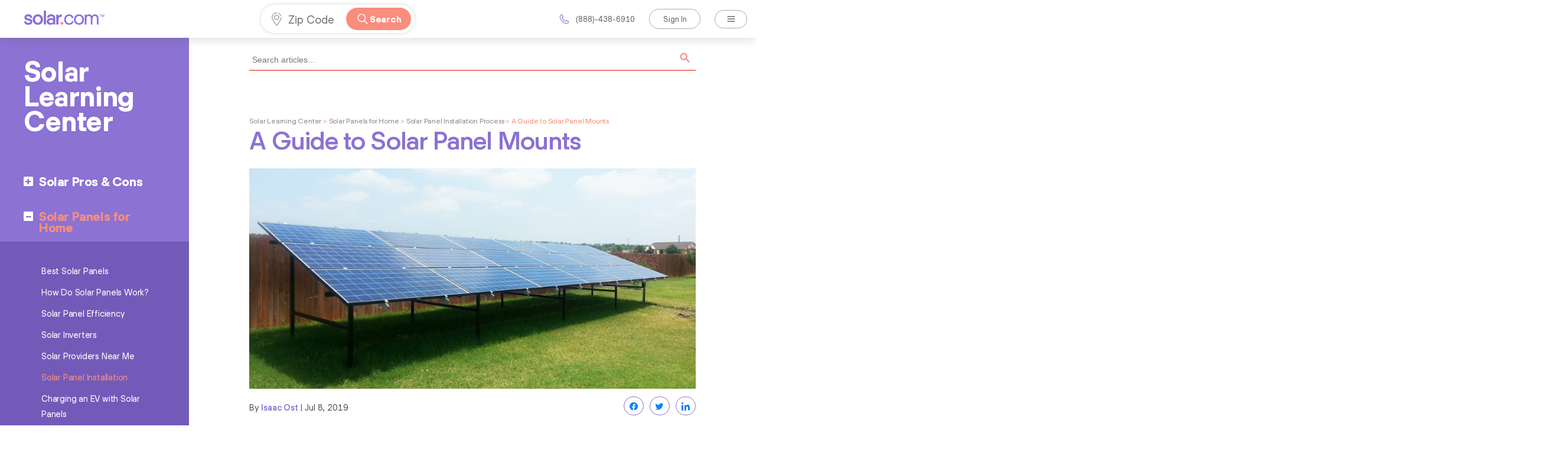

--- FILE ---
content_type: text/html; charset=UTF-8
request_url: https://www.solar.com/learn/a-guide-to-solar-panel-mounts/
body_size: 35606
content:
<!doctype html>


<html lang="en-US" >
<head>
	<style>
 @import url('https://fonts.googleapis.com/css?family=Montserrat:100,200,300,400,500,600,700,800,900');
 </style>
 <link rel="stylesheet" href="https://blog.solar.com/wp-content/themes/solar_child_theme/fonts/actual-fonts.css">

 <!-- Bootstrap CSS -->
 <link rel="stylesheet" href="https://cdn.jsdelivr.net/npm/bootstrap@4.6.0/dist/css/bootstrap.min.css" integrity="sha384-B0vP5xmATw1+K9KRQjQERJvTumQW0nPEzvF6L/Z6nronJ3oUOFUFpCjEUQouq2+l" crossorigin="anonymous">
<!-- Option 1: jQuery and Bootstrap Bundle (includes Popper) -->
<script src="https://code.jquery.com/jquery-3.5.1.slim.min.js" integrity="sha384-DfXdz2htPH0lsSSs5nCTpuj/zy4C+OGpamoFVy38MVBnE+IbbVYUew+OrCXaRkfj" crossorigin="anonymous"></script>
<script src="https://cdn.jsdelivr.net/npm/bootstrap@4.6.0/dist/js/bootstrap.bundle.min.js" integrity="sha384-Piv4xVNRyMGpqkS2by6br4gNJ7DXjqk09RmUpJ8jgGtD7zP9yug3goQfGII0yAns" crossorigin="anonymous"></script>

<!-- <link rel="stylesheet" href="https://stackpath.bootstrapcdn.com/bootstrap/4.1.3/css/bootstrap.min.css" integrity="sha384-MCw98/SFnGE8fJT3GXwEOngsV7Zt27NXFoaoApmYm81iuXoPkFOJwJ8ERdknLPMO" crossorigin="anonymous">
<script src="https://code.jquery.com/jquery-3.3.1.slim.min.js" integrity="sha384-q8i/X+965DzO0rT7abK41JStQIAqVgRVzpbzo5smXKp4YfRvH+8abtTE1Pi6jizo" crossorigin="anonymous"></script>
<script src="https://cdnjs.cloudflare.com/ajax/libs/popper.js/1.14.3/umd/popper.min.js" integrity="sha384-ZMP7rVo3mIykV+2+9J3UJ46jBk0WLaUAdn689aCwoqbBJiSnjAK/l8WvCWPIPm49" crossorigin="anonymous"></script>
<script src="https://stackpath.bootstrapcdn.com/bootstrap/4.1.3/js/bootstrap.min.js" integrity="sha384-ChfqqxuZUCnJSK3+MXmPNIyE6ZbWh2IMqE241rYiqJxyMiZ6OW/JmZQ5stwEULTy" crossorigin="anonymous"></script> -->
<!-- Page-hiding snippet recommended for Optimize plugin  -->
<style>.async-hide { opacity: 0 !important} </style>

<!-- Google Tag Manager -->
<script>(function(w,d,s,l,i){w[l]=w[l]||[];w[l].push(

{'gtm.start': new Date().getTime(),event:'gtm.js'}
);var f=d.getElementsByTagName(s)[0],
j=d.createElement(s),dl=l!='dataLayer'?'&l='+l:'';j.async=true;j.src=
'https://www.googletagmanager.com/gtm.js?id='+i+dl;f.parentNode.insertBefore(j,f);
})(window,document,'script','dataLayer','GTM-PZW6294');</script>
<!-- End Google Tag Manager -->
<!-- Google Tag Manager (noscript) -->
<noscript><iframe src="https://www.googletagmanager.com/ns.html?id=GTM-PZW6294"
height="0" width="0" style="display:none;visibility:hidden"></iframe></noscript>
<!-- End Google Tag Manager (noscript) -->
<!-- Global site tag (gtag.js) - Google Analytics -->

<script async src="https://www.googletagmanager.com/gtag/js?id=UA-51240738-4"></script>
<script>
  window.dataLayer = window.dataLayer || [];
  function gtag(){dataLayer.push(arguments);}
  gtag('js', new Date());

  gtag('config', 'UA-51240738-4');
</script>

	
<!-- Meta Tags -->
<meta http-equiv="Content-Type" content="text/html; charset=UTF-8" />
<meta name="theme-color" content="#3A3A3A"/>


	<meta name="viewport" content="width=device-width, initial-scale=1, maximum-scale=1, user-scalable=0" />

	

<!--Shortcut icon-->
<!--	<link rel="shortcut icon" href="https://s3.amazonaws.com/solarassets/wp-content/uploads/2019/07/solar-dot-com-favicon.png" /> -->
	<link rel="shortcut icon" href="https://assets.solar.com/wp-content/uploads/2019/07/solar-dot-com-favicon.png" />
	

<!-- Bootstrap -->

<!-- <link rel="stylesheet" href="https://maxcdn.bootstrapcdn.com/bootstrap/4.0.0/css/bootstrap.min.css" integrity="sha384-Gn5384xqQ1aoWXA+058RXPxPg6fy4IWvTNh0E263XmFcJlSAwiGgFAW/dAiS6JXm" crossorigin="anonymous">
<script src="https://maxcdn.bootstrapcdn.com/bootstrap/4.0.0/js/bootstrap.min.js" integrity="sha384-JZR6Spejh4U02d8jOt6vLEHfe/JQGiRRSQQxSfFWpi1MquVdAyjUar5+76PVCmYl" crossorigin="anonymous"></script> -->
<!--  -->
<!-- <script src="https://ajax.googleapis.com/ajax/libs/jquery/3.3.1/jquery.min.js"></script> -->
<script src="https://ajax.googleapis.com/ajax/libs/jquery/3.6.0/jquery.min.js"></script>
<link rel="stylesheet" href="https://cdn.jsdelivr.net/npm/bootstrap@5.1.0/dist/css/bootstrap.min.css">
<script src="https://cdn.jsdelivr.net/npm/bootstrap@5.1.0/dist/js/bootstrap.min.js" ></script>
<!-- <link rel="stylesheet" href="https://maxcdn.bootstrapcdn.com/bootstrap/3.4.0/css/bootstrap.min.css" /> -->
  <!-- <script src="https://maxcdn.bootstrapcdn.com/bootstrap/3.4.0/js/bootstrap.min.js" crossorigin="anonymous"></script>   -->

<meta name='robots' content='index, follow, max-image-preview:large, max-snippet:-1, max-video-preview:-1' />

<!-- Social Warfare v4.3.0 https://warfareplugins.com - BEGINNING OF OUTPUT -->
<style>
	@font-face {
		font-family: "sw-icon-font";
		src:url("https://blog.solar.com/wp-content/plugins/social-warfare/assets/fonts/sw-icon-font.eot?ver=4.3.0");
		src:url("https://blog.solar.com/wp-content/plugins/social-warfare/assets/fonts/sw-icon-font.eot?ver=4.3.0#iefix") format("embedded-opentype"),
		url("https://blog.solar.com/wp-content/plugins/social-warfare/assets/fonts/sw-icon-font.woff?ver=4.3.0") format("woff"),
		url("https://blog.solar.com/wp-content/plugins/social-warfare/assets/fonts/sw-icon-font.ttf?ver=4.3.0") format("truetype"),
		url("https://blog.solar.com/wp-content/plugins/social-warfare/assets/fonts/sw-icon-font.svg?ver=4.3.0#1445203416") format("svg");
		font-weight: normal;
		font-style: normal;
		font-display:block;
	}
</style>
<!-- Social Warfare v4.3.0 https://warfareplugins.com - END OF OUTPUT -->


	<!-- This site is optimized with the Yoast SEO Premium plugin v19.5 (Yoast SEO v19.10) - https://yoast.com/wordpress/plugins/seo/ -->
	<title>A Guide to Solar Panel Mounts | Solar.com</title>
	<meta name="description" content="Solar panel mounts are used to secure your solar array to a surface and can also be used to optimize your panel’s energy production through its angle and direction. The type of solar mounts that would be required for an array are completely dependent on the specific surface it&#039;s being attached to." />
	<link rel="canonical" href="https://www.solar.com/learn/a-guide-to-solar-panel-mounts/" />
	<meta property="og:locale" content="en_US" />
	<meta property="og:type" content="article" />
	<meta property="og:title" content="A Guide to Solar Panel Mounts" />
	<meta property="og:description" content="Solar panel mounts are used to secure your solar array to a surface and can also be used to optimize your panel’s energy production through its angle and direction. The type of solar mounts that would be required for an array are completely dependent on the specific surface it&#039;s being attached to." />
	<meta property="og:url" content="https://www.solar.com/learn/a-guide-to-solar-panel-mounts/" />
	<meta property="og:site_name" content="Solar.com" />
	<meta property="article:publisher" content="https://www.facebook.com/Solar.comOfficial/" />
	<meta property="article:published_time" content="2018-03-09T15:00:14+00:00" />
	<meta property="article:modified_time" content="2019-07-08T23:20:00+00:00" />
	<meta property="og:image" content="https://s3.amazonaws.com/solarassets/wp-content/uploads/2018/03/guide-to-solar-panel-mounts.png" />
	<meta property="og:image:width" content="850" />
	<meta property="og:image:height" content="420" />
	<meta property="og:image:type" content="image/png" />
	<meta name="author" content="Isaac Ost" />
	<meta name="twitter:card" content="summary_large_image" />
	<meta name="twitter:label1" content="Written by" />
	<meta name="twitter:data1" content="Isaac Ost" />
	<meta name="twitter:label2" content="Est. reading time" />
	<meta name="twitter:data2" content="4 minutes" />
	<script type="application/ld+json" class="yoast-schema-graph">{"@context":"https://schema.org","@graph":[{"@type":"Article","@id":"https://www.solar.com/learn/a-guide-to-solar-panel-mounts/#article","isPartOf":{"@id":"https://www.solar.com/learn/a-guide-to-solar-panel-mounts/"},"author":{"name":"Isaac Ost","@id":"https://www.solar.com/learn/#/schema/person/ed95ac337ade39edb1349d592d7ebea9"},"headline":"A Guide to Solar Panel Mounts","datePublished":"2018-03-09T15:00:14+00:00","dateModified":"2019-07-08T23:20:00+00:00","mainEntityOfPage":{"@id":"https://www.solar.com/learn/a-guide-to-solar-panel-mounts/"},"wordCount":801,"commentCount":0,"publisher":{"@id":"https://www.solar.com/learn/#organization"},"image":{"@id":"https://www.solar.com/learn/a-guide-to-solar-panel-mounts/#primaryimage"},"thumbnailUrl":"https://s3.amazonaws.com/solarassets/wp-content/uploads/2018/03/guide-to-solar-panel-mounts.png","articleSection":["Solar Panel Installation Process"],"inLanguage":"en-US","potentialAction":[{"@type":"CommentAction","name":"Comment","target":["https://www.solar.com/learn/a-guide-to-solar-panel-mounts/#respond"]}]},{"@type":"WebPage","@id":"https://www.solar.com/learn/a-guide-to-solar-panel-mounts/","url":"https://www.solar.com/learn/a-guide-to-solar-panel-mounts/","name":"A Guide to Solar Panel Mounts | Solar.com","isPartOf":{"@id":"https://www.solar.com/learn/#website"},"primaryImageOfPage":{"@id":"https://www.solar.com/learn/a-guide-to-solar-panel-mounts/#primaryimage"},"image":{"@id":"https://www.solar.com/learn/a-guide-to-solar-panel-mounts/#primaryimage"},"thumbnailUrl":"https://s3.amazonaws.com/solarassets/wp-content/uploads/2018/03/guide-to-solar-panel-mounts.png","datePublished":"2018-03-09T15:00:14+00:00","dateModified":"2019-07-08T23:20:00+00:00","description":"Solar panel mounts are used to secure your solar array to a surface and can also be used to optimize your panel’s energy production through its angle and direction. The type of solar mounts that would be required for an array are completely dependent on the specific surface it's being attached to.","breadcrumb":{"@id":"https://www.solar.com/learn/a-guide-to-solar-panel-mounts/#breadcrumb"},"inLanguage":"en-US","potentialAction":[{"@type":"ReadAction","target":["https://www.solar.com/learn/a-guide-to-solar-panel-mounts/"]}]},{"@type":"ImageObject","inLanguage":"en-US","@id":"https://www.solar.com/learn/a-guide-to-solar-panel-mounts/#primaryimage","url":"https://s3.amazonaws.com/solarassets/wp-content/uploads/2018/03/guide-to-solar-panel-mounts.png","contentUrl":"https://s3.amazonaws.com/solarassets/wp-content/uploads/2018/03/guide-to-solar-panel-mounts.png","width":850,"height":420,"caption":"Guide to Solar Panel Mounts"},{"@type":"BreadcrumbList","@id":"https://www.solar.com/learn/a-guide-to-solar-panel-mounts/#breadcrumb","itemListElement":[{"@type":"ListItem","position":1,"name":"Solar Learning Center","item":"https://www.solar.com/learn/"},{"@type":"ListItem","position":2,"name":"Solar Panels for Home","item":"https://www.solar.com/learn/solar-panels-for-home/"},{"@type":"ListItem","position":3,"name":"Solar Panel Installation Process","item":"https://www.solar.com/learn/solar-panel-installation/"},{"@type":"ListItem","position":4,"name":"A Guide to Solar Panel Mounts"}]},{"@type":"WebSite","@id":"https://www.solar.com/learn/#website","url":"https://www.solar.com/learn/","name":"Solar.com","description":"Solar Learning Center","publisher":{"@id":"https://www.solar.com/learn/#organization"},"potentialAction":[{"@type":"SearchAction","target":{"@type":"EntryPoint","urlTemplate":"https://www.solar.com/learn/?s={search_term_string}"},"query-input":"required name=search_term_string"}],"inLanguage":"en-US"},{"@type":"Organization","@id":"https://www.solar.com/learn/#organization","name":"solar.com","url":"https://www.solar.com/learn/","logo":{"@type":"ImageObject","inLanguage":"en-US","@id":"https://www.solar.com/learn/#/schema/logo/image/","url":"https://assets.solar.com/wp-content/uploads/2021/02/Solar.com-Logo.jpg","contentUrl":"https://assets.solar.com/wp-content/uploads/2021/02/Solar.com-Logo.jpg","width":400,"height":400,"caption":"solar.com"},"image":{"@id":"https://www.solar.com/learn/#/schema/logo/image/"},"sameAs":["https://www.facebook.com/Solar.comOfficial/"]},{"@type":"Person","@id":"https://www.solar.com/learn/#/schema/person/ed95ac337ade39edb1349d592d7ebea9","name":"Isaac Ost","image":{"@type":"ImageObject","inLanguage":"en-US","@id":"https://www.solar.com/learn/#/schema/person/image/","url":"https://secure.gravatar.com/avatar/e8ad9bcb285cf46a3304a2f37ff784f8?s=96&d=mm&r=g","contentUrl":"https://secure.gravatar.com/avatar/e8ad9bcb285cf46a3304a2f37ff784f8?s=96&d=mm&r=g","caption":"Isaac Ost"},"description":"Isaac graduated from University of Arizona in 2016 and has been writing about the tech and solar industry since 2017. He is passionate about education, health, and technology, and launched his own EdTech startup in 2018.","url":"https://www.solar.com/learn/author/isaac-ost/"}]}</script>
	<!-- / Yoast SEO Premium plugin. -->


<link rel='dns-prefetch' href='//js.hs-scripts.com' />
<link rel='dns-prefetch' href='//assets.solar.com' />
<link rel='dns-prefetch' href='//fonts.googleapis.com' />
<link rel='dns-prefetch' href='//s.w.org' />
<link rel="alternate" type="application/rss+xml" title="Solar.com &raquo; Feed" href="https://www.solar.com/learn/feed/" />
<link rel="alternate" type="application/rss+xml" title="Solar.com &raquo; Comments Feed" href="https://www.solar.com/learn/comments/feed/" />
<link rel="alternate" type="application/rss+xml" title="Solar.com &raquo; A Guide to Solar Panel Mounts Comments Feed" href="https://www.solar.com/learn/a-guide-to-solar-panel-mounts/feed/" />
<link rel="preload" href="https://blog.solar.com/wp-content/themes/salient/css/fonts/icomoon.woff?v=1.1" as="font" type="font/woff" crossorigin="anonymous"><style id='wp-block-library-inline-css' type='text/css'>
:root{--wp-admin-theme-color:#007cba;--wp-admin-theme-color--rgb:0,124,186;--wp-admin-theme-color-darker-10:#006ba1;--wp-admin-theme-color-darker-10--rgb:0,107,161;--wp-admin-theme-color-darker-20:#005a87;--wp-admin-theme-color-darker-20--rgb:0,90,135;--wp-admin-border-width-focus:2px}@media (-webkit-min-device-pixel-ratio:2),(min-resolution:192dpi){:root{--wp-admin-border-width-focus:1.5px}}:root{--wp--preset--font-size--normal:16px;--wp--preset--font-size--huge:42px}:root .has-very-light-gray-background-color{background-color:#eee}:root .has-very-dark-gray-background-color{background-color:#313131}:root .has-very-light-gray-color{color:#eee}:root .has-very-dark-gray-color{color:#313131}:root .has-vivid-green-cyan-to-vivid-cyan-blue-gradient-background{background:linear-gradient(135deg,#00d084,#0693e3)}:root .has-purple-crush-gradient-background{background:linear-gradient(135deg,#34e2e4,#4721fb 50%,#ab1dfe)}:root .has-hazy-dawn-gradient-background{background:linear-gradient(135deg,#faaca8,#dad0ec)}:root .has-subdued-olive-gradient-background{background:linear-gradient(135deg,#fafae1,#67a671)}:root .has-atomic-cream-gradient-background{background:linear-gradient(135deg,#fdd79a,#004a59)}:root .has-nightshade-gradient-background{background:linear-gradient(135deg,#330968,#31cdcf)}:root .has-midnight-gradient-background{background:linear-gradient(135deg,#020381,#2874fc)}.has-regular-font-size{font-size:1em}.has-larger-font-size{font-size:2.625em}.has-normal-font-size{font-size:var(--wp--preset--font-size--normal)}.has-huge-font-size{font-size:var(--wp--preset--font-size--huge)}.has-text-align-center{text-align:center}.has-text-align-left{text-align:left}.has-text-align-right{text-align:right}#end-resizable-editor-section{display:none}.aligncenter{clear:both}.items-justified-left{justify-content:flex-start}.items-justified-center{justify-content:center}.items-justified-right{justify-content:flex-end}.items-justified-space-between{justify-content:space-between}.screen-reader-text{border:0;clip:rect(1px,1px,1px,1px);-webkit-clip-path:inset(50%);clip-path:inset(50%);height:1px;margin:-1px;overflow:hidden;padding:0;position:absolute;width:1px;word-wrap:normal!important}.screen-reader-text:focus{background-color:#ddd;clip:auto!important;-webkit-clip-path:none;clip-path:none;color:#444;display:block;font-size:1em;height:auto;left:5px;line-height:normal;padding:15px 23px 14px;text-decoration:none;top:5px;width:auto;z-index:100000}html :where(.has-border-color),html :where([style*=border-width]){border-style:solid}html :where(img[class*=wp-image-]){height:auto;max-width:100%}
</style>
<link rel='stylesheet' id='wpo_min-header-0-css'  href='https://blog.solar.com/wp-content/cache/wpo-minify/1769204134/assets/wpo-minify-header-5160766d.min.css' type='text/css' media='all' />
<script type='text/javascript' src='https://blog.solar.com/wp-content/cache/wpo-minify/1769204134/assets/wpo-minify-header-eccd18c4.min.js' id='wpo_min-header-0-js'></script>
<link rel="https://api.w.org/" href="https://www.solar.com/learn/wp-json/" /><link rel="alternate" type="application/json" href="https://www.solar.com/learn/wp-json/wp/v2/posts/6263" /><link rel="EditURI" type="application/rsd+xml" title="RSD" href="https://blog.solar.com/xmlrpc.php?rsd" />
<link rel="wlwmanifest" type="application/wlwmanifest+xml" href="https://blog.solar.com/wp-includes/wlwmanifest.xml" /> 
<meta name="generator" content="WordPress 6.0.11" />
<link rel='shortlink' href='https://www.solar.com/learn/?p=6263' />
<link rel="alternate" type="application/json+oembed" href="https://www.solar.com/learn/wp-json/oembed/1.0/embed?url=https%3A%2F%2Fwww.solar.com%2Flearn%2Fa-guide-to-solar-panel-mounts%2F" />
<link rel="alternate" type="text/xml+oembed" href="https://www.solar.com/learn/wp-json/oembed/1.0/embed?url=https%3A%2F%2Fwww.solar.com%2Flearn%2Fa-guide-to-solar-panel-mounts%2F&#038;format=xml" />
			<!-- DO NOT COPY THIS SNIPPET! Start of Page Analytics Tracking for HubSpot WordPress plugin v9.2.81-->
			<script type="text/javascript" class="hsq-set-content-id" data-content-id="blog-post">
				var _hsq = _hsq || [];
				_hsq.push(["setContentType", "blog-post"]);
			</script>
			<!-- DO NOT COPY THIS SNIPPET! End of Page Analytics Tracking for HubSpot WordPress plugin -->
			<script type="text/javascript"> var root = document.getElementsByTagName( "html" )[0]; root.setAttribute( "class", "js" ); </script><meta name="generator" content="Powered by WPBakery Page Builder - drag and drop page builder for WordPress."/>
		<style type="text/css" id="wp-custom-css">
			/*header#top nav > ul > li > a {
    color: #9a9a9a !important;
}
header#top .menu-con>nav > ul.sf-menu  > li.current-menu-item > a {
    color: #896fda !important;
}
*/
h1, h2, h3, h4, h5, h6 {
    letter-spacing: 0.5px;
    font-family: Actual;
}

header#top .col_last.menu-con ul.buttons {
    display: none !important;
}
.outer-solar-tag {
    flex-flow: row nowrap;
    justify-content: flex-start;
}
header#top .navbar-nav.header-title {
    display: flex;
    flex-direction: row;
    padding-left: 0;
    margin-bottom: 0;
    list-style: none;
}
.navbar-nav.header-title img {
    margin-bottom: 0;
}
.navbar-nav.header-title p{
    margin-bottom: 0;
    display: inline-flex;
    align-items: center;
    font-family: ActualBold;
    letter-spacing: -.11px;
    color: #f98d7e;
    font-size: 17px;
	line-height: 1.2;
}
header#top .d-flex.justify-content-center.get-started{
    max-height: 75px;
}
#mobile-menu {
    display: none;
}
.d-flex.justify-content-center.get-started {
    width: 350px;
    margin: 0px auto 0px;
    border-radius: 40px;
    padding: 10px 10px 10px 0;
    border: 1px solid #e7e7e7;
    box-shadow: 0 0 20px 0 rgba(201,201,201,.5);
    position: relative;
    /*float: left;*/

}

article.post .post-header h1, article.post .post-header h2 {
    font-family: ActualM;
    font-size: 42px;
    font-weight: normal;
    font-style: normal;
    font-stretch: normal;
    line-height: 1.08;
    letter-spacing: -0.9px;
    color: #8b72d3 !important;
    margin-bottom: 25px;
}
.post.type-post h2 {
    font-size: 28px;
    line-height: 28px;
    color: #8b72d3 !important;
}
@media only screen and (max-width: 640px){
	#header-outer {
    padding: 10px 15px !important;
	}
	header#top{
		padding:0px
	}
	#header-outer .row .col.span_9{
		margin-right:0px
	}
	#header-outer .row .col.span_3.logo-cont {
    display: block;
    padding: 0;
    padding-top: .3125rem;
    padding-bottom: .3125rem;
    margin-right: 1rem;
    font-size: 1.25rem;
    line-height: inherit;
    white-space: nowrap;
}
	body #header-outer[data-full-width="true"] header > .container, body #header-secondary-outer[data-full-width="true"] > .container {
    padding: 0 !important;
}
	header#top .container .row {
    margin: 0;
}
	header#top .col.span_3.logo-cont {
    top: 0px;
}
	header#top .col.span_9 {
    min-height: 40px;
}
	.col.span_9.col_last.menu-con a.mbl-only-icon {
    line-height: 40px !important;
}
	.col.span_9.col_last.menu-con a.mbl-only-icon i.fa.fa-phone {
    top: -4px;
}
}
body a span {
    color: #0080ff !important;
}
.main-content ol li span {
    font-family: ActualR;
    font-size: 19px;
}
.amp-only{
	display:none;
}
#header-space {
    height: 64px;
}		</style>
		<noscript><style> .wpb_animate_when_almost_visible { opacity: 1; }</style></noscript>
<script type="text/javascript">
	sbjs.init();
	// console.log(window.screen.availWidth, window.location.href, window.location.href.match("/author"));
	if(window.screen.availWidth <= 768 && window.location.search==='' && !window.location.href.match("/author/")) {
		// window.location.href = window.location.href+'?amp'
	}
	/*	var siteSrc = 'asksolar';
	sessionStorage.setItem('site_src', siteSrc)*/
</script>

 

</head>

<style type="text/css">
	.mobile-only-kern {
	    display: none;
	}
</style>
<!-- PushAlert -->
<script type="text/javascript">
               /* (function(d, t) {
                        var g = d.createElement(t),
                        s = d.getElementsByTagName(t)[0];
                        g.src = "https://cdn.pushalert.co/integrate_948fa449d0a409023c621c7d7b21e877.js";
                        s.parentNode.insertBefore(g, s);
                }(document, "script"));*/
        </script>
        <!-- End PushAlert -->
<body class="post-template-default single single-post postid-6263 single-format-standard salient original wpb-js-composer js-comp-ver-6.6.0 vc_responsive" data-footer-reveal="false" data-header-format="default" data-footer-reveal-shadow="none" data-dropdown-style="classic" data-cae="easeOutCubic" data-cad="650" data-aie="none" data-ls="pretty_photo" data-apte="standard" data-hhun="0" data-fancy-form-rcs="default" data-form-style="default" data-form-submit="default" data-is="inherit" data-button-style="default" data-header-inherit-rc="false" data-header-search="false" data-animated-anchors="true" data-ajax-transitions="false" data-full-width-header="true" data-slide-out-widget-area="true" data-slide-out-widget-area-style="slide-out-from-right" data-user-set-ocm="off" data-loading-animation="spin" data-bg-header="true" data-ext-responsive="true" data-header-resize="0" data-header-color="custom" data-transparent-header="false" data-smooth-scrolling="0" data-permanent-transparent="false" data-responsive="1" >


 <div id="header-space" data-header-mobile-fixed='1'></div> 

<div id="header-outer" data-has-menu="true"  data-mobile-fixed="1" data-ptnm="false" data-lhe="default" data-user-set-bg="#ffffff" data-format="default" data-permanent-transparent="false" data-cart="false" data-transparency-option="0" data-shrink-num="6" data-full-width="true" data-using-secondary="0" data-using-logo="1" data-logo-height="26" data-m-logo-height="26" data-padding="28" data-header-resize="0">
	
	
<div id="search-outer" class="nectar">
	<div id="search">
		<div class="container">
			 <div id="search-box">
				 <div class="inner-wrap">
					 <div class="col span_12">
						  <form role="search" action="https://www.solar.com/learn/" method="GET">
															<input type="text" name="s"  value="Start Typing..." aria-label="Search" data-placeholder="Start Typing..." />
							
						
												</form>
					</div><!--/span_12-->
				</div><!--/inner-wrap-->
			 </div><!--/search-box-->
			 <div id="close"><a href="#"><span class="screen-reader-text">Close Search</span>
				<span class="icon-salient-x" aria-hidden="true"></span>				 </a></div>
		 </div><!--/container-->
	</div><!--/search-->
</div><!--/search-outer-->
	
	<header id="top">
		
		<div class="container">
			
			<div class="row">
				  
				<div class="col span_3 logo-cont">
					
					<!-- <a id="logo" href="/" >

						 

					</a> -->
					<a id="logo" href="/">
<!-- 						<img width="118" height="24" class="stnd default-logo dark-version" alt="Solar.com" src="https://assets.solar.com/partner_assets/solar/purple-logo.png" style="height: 26px;">
						<img width="118" height="24" class="retina-logo  dark-version" alt="Solar.com" src="https://assets.solar.com/partner_assets/solar/purple-logo.png" style="height: 26px;">  -->
						<img width="118" height="22" class="stnd default-logo dark-version" alt="Solar.com" src="https://assets.solar.com/solar-web-assets/solar-color-logo.svg" style="height: 26px;">
						<img width="118" height="22" class="retina-logo  dark-version" alt="Solar.com" src="https://assets.solar.com/solar-web-assets/solar-color-logo.svg" style="height: 26px;"> 

					</a>
					<!-- <div class="outer-solar-tag">					
						<div class="navbar-nav header-title">
							<img width="11" height="48" data-no-lazy="1" src="https://assets.solar.com/bracket-solar.png">
							<p >America's Most Trusted Solar Marketplace</p>
						</div>
					</div> -->

				</div><!--/span_3-->
				
				<div class="d-flex get-started dsk-only get-started">
					<div class="img-left">
						<img width="24" height="24" src="https://assets.solar.com/partner_assets/solar/address-location.svg">
						<input autocomplete="nope" id="zipcode" maxlength="5" minlength="5" name="zip-code" placeholder="Zip Code" type="text" class="zip-input zipcodeMain" onkeypress="return isNumber(event)">
					</div>
					<div class="submit-sect">
						<button class="submit-get-started get-started-button" onclick="submitZip('zipcode')"> 
							<img width="24" height="24" src="https://assets.solar.com/partner_assets/solar/search-icon.svg" alt="" class="search-icon">
							Search 
						</button>
					</div>
					<p class="small zip-error e-zipcode"> Please enter a valid zip code. </p>
				</div>
				<div class="right-menu my-lg-0 mb-lg-0">
					<div class="solar-contact">
						<a class="nav-link phn" href="tel:(888)-438-6910">
							<img width="20" height="20" src="https://assets.solar.com/partner_assets/solar/purple-call-icon.png" class="purple-call-icon">
							<span style="color: rgb(102, 102, 102);">(888)-438-6910</span>
						</a>
					</div>
					<div class="phone-icon">
						<img width="20" height="20" src="https://assets.solar.com/partner_assets/solar/purple-call-icon.png">
					</div>
					<div class="signin-cop">
						<a draggable="false" class="my-2 my-sm-0 sign-in" id="dsignin" href="https://www.solar.com/login/">Sign In</a>
					</div>
					<div class="navbar-cop-phnn">
						<a draggable="false" class="nav-link phnn-class" style="padding: 0rem 0.2rem;" href="tel:(888)438-6910">
							<span class="fa fa-phone" style="color: #f98d7e; font-size: 27px;"></span>
						</a>
					</div>
					<div class="ham-icon-cont toggle-menu-top" onclick="openNav()">
						<span draggable="false" type="button" class="nav-link hamburger-icon" href="#">
							<img width="24" height="24" alt="" src="https://assets.solar.com/partner_assets/solar/menu.svg">
						</span>
					</div>
					<div class="hm-menu-container" id="subNav">
						<div class="hm-main">
							<span class="hm-close" onclick="closeNav()">
								<img width="24" height="24" src="https://assets.solar.com/partner_assets/solar/close-icon.svg" alt="" class="arrow-img">
							</span>
							<ul id="hm-menu-item">
								<li class="sigin-panel-opt dsk-hide">
									<a draggable="false" class="nav-link sign-in" id="msignin" href="https://www.solar.com/login/">Sign In</a>
									<hr>
								</li>
								<li>
									<a class="nav-link " href="https://www.solar.com/">Home</a>
								</li>
								<li>
									<a href="https://www.solar.com/why-us" class="nav-link">Why Solar.com?</a>
								</li>
								<li>
                           			<a class="nav-link" href="/calculator">Solar Calculator</a>
                       			</li>
								<li>
									<a href="https://www.solar.com/how-it-works" class="nav-link">How It Works</a>
								</li>
								<li>
									<a href="https://www.solar.com/learn" class="nav-link active">Learn About Solar</a>
								</li>
								<!-- DG 3290 Installer Review Submenu Adding Menu-->
								<li>
									<a href="https://solar.com/solar-reviews" target="_blank"  class="nav-link">Installer Reviews</a>
								</li>
							</ul>
						</div>
					</div>
				</div>
				<div class="col span_9 col_last menu-con hide">

					
											<a href="tel:(888)-438-6910" class="mbl-only-icon" style="width: auto;margin: auto;line-height: 44px;margin-right: 20px;">
							 <i aria-hidden="true" class="fa fa-phone" style="width: auto;height: auto;color: #f98d7e;font-size: 26px;"></i>
						</a>
						<div class="slide-out-widget-area-toggle mobile-icon slide-out-from-right" data-icon-animation="simple-transform">
							<div> <a href="#sidewidgetarea" class="closed"> <span> <i class="lines-button x2"> <i class="lines"></i> </i> </span> </a> </div> 
       					</div>
										
					
					<nav>

													<ul class="buttons" data-user-set-ocm="off">
								<li id="search-btn"><div><a href="#searchbox"><span class="icon-salient-search" aria-hidden="true"></span></a></div> </li>
							
																	<li class="slide-out-widget-area-toggle" data-icon-animation="spin-and-transform">
										<div> <a href="#sidewidgetarea" class="closed"> <span> <i class="lines-button x2"> <i class="lines"></i> </i> </span> </a> </div> 
	       							</li>
															</ul>
						
						<ul class="sf-menu">	
							<li id="menu-item-3152" class="signin menu-item menu-item-type-custom menu-item-object-custom nectar-regular-menu-item menu-item-3152"><a href="https://www.solar.com/login"><span class="menu-title-text">Sign In</span></a></li>
<li id="menu-item-3153" class="menu-item menu-item-type-custom menu-item-object-custom nectar-regular-menu-item menu-item-3153"><a href="https://www.solar.com/"><span class="menu-title-text">Home</span></a></li>
<li id="menu-item-9607" class="menu-item menu-item-type-custom menu-item-object-custom nectar-regular-menu-item menu-item-9607"><a href="https://www.solar.com/why-us"><span class="menu-title-text">Why Solar.com?</span></a></li>
<li id="menu-item-9608" class="menu-item menu-item-type-custom menu-item-object-custom nectar-regular-menu-item menu-item-9608"><a href="https://www.solar.com/how-it-works"><span class="menu-title-text">How It Works</span></a></li>
<li id="menu-item-3151" class="active menu-item menu-item-type-post_type menu-item-object-page menu-item-home nectar-regular-menu-item menu-item-3151"><a href="https://www.solar.com/learn/"><span class="menu-title-text">Learn About Solar</span></a></li>
						</ul>
						
					</nav>

										
				</div><!--/span_9-->
				<div class="col span_12 col-sm-12 col-xs-12 mobile-only-kern">
					<div class="row">
						<div class="d-flex justify-content-center get-started">
							<div class="col-xs-1 col-sm-2 col-md-2 col-lg-2 text-center pr-0">
								<img width="8.0786543mm" height="10.665936mm" src="https://assets.solar.com/solar-pinpoint.svg">
							</div>
							<div class="col-xs-4 col-sm-4 col-md-4 col-lg-4 pl-0">
								<input autocomplete="nope" id="zipcode" maxlength="5" minlength="5" name="zip-code" placeholder="Zip Code" type="text" class="zip-input zipcodeMain" onkeypress="return isNumber(event)">
							</div>
							<div class="col-xs-4 col-sm-6 col-md-6 col-lg-6 pr-0">
								<button class="submit-get-started get-started-button" onclick="submitZip('zipcode')"> Get Quotes </button>
							</div>
							<p class="small zip-error e-zipcode"> Please enter a valid zip code. </p>
						</div>
					</div>
					
				</div>
				
			</div><!--/row-->
			
		</div><!--/container-->
		
	</header>
	
	
	<div class="ns-loading-cover"></div>		
	

</div><!--/header-outer-->
<div class="mbl-only gtstrt">
	<div class="d-flex get-started">
		<div class="img-left">
			<img width="24" height="24" src="https://assets.solar.com/partner_assets/solar/address-location.svg">
			<input autocomplete="nope" id="zipcode" maxlength="5" minlength="5" name="zip-code" placeholder="Zip Code" type="text" class="zip-input zipcodeMain" onkeypress="return isNumber(event)">
		</div>
		<div class="submit-sect">
			<button class="submit-get-started get-started-button" onclick="submitZip('zipcode')"> 
				<img width="24" height="24" src="https://assets.solar.com/partner_assets/solar/search-icon.svg" alt="" class="search-icon"> 
			</button>
		</div>
	</div>
	<p class="small zip-error e-zipcode"> Please enter a valid zip code. </p>
</div>

 

<div id="mobile-menu" data-mobile-fixed="1">
	
	<div class="container">
		<ul>
			<li><a href="">No menu assigned!</a></li>		
		</ul>
	</div>
	
</div>


<div id="ajax-loading-screen" data-disable-fade-on-click="1" data-effect="standard" data-method="ajax">
	
			<div class="loading-icon spin"> 
			<span class="default-skin-loading-icon"></span> 
		</div>
	</div>
<script type="text/javascript">
	function isNumber(evt) {
	    // console.log(evt);
	    evt = (evt) ? evt : window.event;
	    var charCode = (evt.which) ? evt.which : evt.keyCode;
	    if (charCode > 31 && (charCode < 48 || charCode > 57)) {
	        return false;
	    }
	    return true;
	}
	function submitZip(inp_id){
		var value = $('#'+inp_id).val();
		console.log("scb", inp_id, value);
		if(value.length==5){
			sessionStorage.setItem('ZipCodeByIP', value);
			sessionStorage.setItem('userZipcode', value);
		    localStorage.setItem('ZipCodeByIP', value);
			if(localStorage.getItem('appVariant') == '2'){
				window.location.replace('/dashboard');
			}else{
				window.location.replace('/dashboard');
			}
			
		}else{
			//quick-fix for enter valid zipcode issue
			$('.zip-error.e-'+inp_id).show();
 			//window.location.replace('/dashboard');
		}
	}
	function getZipById(){
		var request = new XMLHttpRequest();

// 		request.open('GET', 'https://api.ipdata.co/?api-key=9b525c3866cad953646655f8941fb295247cce6f5029cc25e5de8998', false);
		request.open('GET', 'https://api.ipdata.co/?api-key=52bec7276971a0fe7292a3f2ef326438815a4c038a333cfa047d7984', false);

		request.setRequestHeader('Accept', 'application/json');

		request.onreadystatechange = function () {
		  if (this.readyState === 4) {
		    // console.log(this.responseText, JSON.parse(this.responseText).postal);
		    if(JSON.parse(this.responseText).postal){
		    	sessionStorage.setItem('ZipCodeByIP', JSON.parse(this.responseText).postal);
		    	sessionStorage.setItem('userZipcode', JSON.parse(this.responseText).postal);
			    localStorage.setItem('ZipCodeByIP', JSON.parse(this.responseText).postal);
			    $("#zipcode").val(sessionStorage.getItem('ZipCodeByIP'));
				$("#zipcode_cat").val(sessionStorage.getItem('ZipCodeByIP'));
				$("#zipcode_cat_mbl").val(sessionStorage.getItem('ZipCodeByIP'));
				$("#zipcode_sidebar").val(sessionStorage.getItem('ZipCodeByIP'));
		    }else{
		    	sessionStorage.setItem('ZipCodeByIP', '');
		    	sessionStorage.setItem('userZipcode', '');
			    localStorage.setItem('ZipCodeByIP', '');
		    }
		    
		  }
		};

		request.send();
	}  
	$(document).ready(function(){
// 		$(".get-started").css("visibility", "hidden");
// 		console.log(sessionStorage.getItem('ZipCodeByIP'));
		if(sessionStorage.getItem('ZipCodeByIP') == undefined || sessionStorage.getItem('ZipCodeByIP') == 'undefined'){
			// console.log('d');
			sessionStorage.setItem('ZipCodeByIP','');
		}
		if (!sessionStorage.getItem('ZipCodeByIP')) {
			getZipById();
			
		}else{
			console.log(sessionStorage.getItem('ZipCodeByIP'));
// 			$("#zipcode").val(sessionStorage.getItem('ZipCodeByIP'));
			$("input[id=zipcode]").val(sessionStorage.getItem('ZipCodeByIP'))
			$("#zipcode_cat").val(sessionStorage.getItem('ZipCodeByIP'));
			$("#zipcode_cat_mbl").val(sessionStorage.getItem('ZipCodeByIP'));
			$("#zipcode_sidebar").val(sessionStorage.getItem('ZipCodeByIP'));
			localStorage.setItem('ZipCodeByIP', sessionStorage.getItem('ZipCodeByIP'));
		}
		
		$('.phn-logo a').hover(function(){
			$(this).html('<i aria-hidden="true" class="fa fa-phone" style="width: 17px;height: 27px;color: #f98d7e;font-size: 17px;"></i>(888)-438-6910');
		},function(){
			$(this).html('<i aria-hidden="true" class="fa fa-phone" style="width: 17px;height: 27px;color: #f98d7e;font-size: 17px;"></i>(888)-438-6910');
		});
	});

	$(document).scroll(function() {
		var y = $(this).scrollTop();
		if (y > 400) {
			// console.log('y', y);
			// $(".get-started").css("visibility", "visible");
		} else {
			// $('.bottomMenu').fadeOut();
			// console.log('out');
			// $(".get-started").css("visibility", "hidden");
		}
	});
	function openNav() {
		document.getElementById("subNav").style.display = "block";
	}

	function closeNav() {
		document.getElementById("subNav").style.display = "none";
	}
	/*function toggleIcon(e) {
		console.log(e.target);
    $(e.target)
        .prev('.panel-heading')
        .find(".more-less")
        .toggleClass('glyphicon-plus glyphicon-minus');
	}
	$('.panel-group').on('hidden.bs.collapse', toggleIcon);
	$('.panel-group').on('shown.bs.collapse', toggleIcon);*/
</script>
<link rel="stylesheet" type="text/css" href="//cdn.jsdelivr.net/npm/slick-carousel@1.8.1/slick/slick.css"/>
<link rel="stylesheet" type="text/css" href="//cdn.jsdelivr.net/npm/slick-carousel@1.8.1/slick/slick-theme.css"/>
<script type="text/javascript" src="//cdn.jsdelivr.net/npm/slick-carousel@1.8.1/slick/slick.min.js"></script>

<div id="ajax-content-wrap">




<div class="container-wrap  " style="padding-top: 0 !important;margin-top: 0;">

	<div class="container main-content">
			
		<div class="row sd">
			<div class="col-lg-12 col-md-12 col-sm-12 Single-post-container solar-learning-center-content p-0">
				
<script type="text/javascript" src="https://blog.solar.com/wp-content/themes/solar_child_theme/js/sidebar-js.js"></script>
<style type="text/css">
	.collapse.in {
	    display: none;
	}
</style>
<div id="sidebars" class="col-lg-3 col-md-6 col-sm-6 left-sidebar sidebar-template">
	<div class="solar-learning-content s-l-c asd">
      <p class="dashboard-heading"><a class="cat-l" href="/learn/">Solar Learning Center</a></p>
      <div class="accordion panel-group" id="accordion">
      	            <div class="card">
				<div class="card-header panel-heading" id="heading2">
					<h5 class="mb-0 ">
					  <button class="btn btn-link" data-toggle="collapse" data-target="#collapse2"
					    aria-expanded="false" aria-controls="collapse2">
					    <span class="more-less fas fa-plus"></span>
					    <!-- <span class="glyphicon glyphicon-minus"></span> -->
					  </button>
					  <span class="solar-list-heading  "><a class="cat-l" href="https://www.solar.com/learn/solar-energy-pros-cons/" alt="View all posts in Solar Pros &amp; Cons">Solar Pros &amp; Cons</a></span>
					</h5>
					</div>
										<div id="collapse2" class="collapse " aria-labelledby="heading2" >
					<div class="card-body">
					  <ul class="solar-list">
					  <li><a class="cat-l" href="https://www.solar.com/learn/lower-your-electricity-bill/" alt="View all posts in Lower Electric Bill">Lower Electric Bill</a></li><li><a class="cat-l" href="https://www.solar.com/learn/do-solar-panels-increase-home-value/" alt="View all posts in Increase Your Home Property Value">Increase Your Home Property Value</a></li><li><a class="cat-l" href="https://www.solar.com/learn/gain-energy-independence/" alt="View all posts in Gain Energy Independence">Gain Energy Independence</a></li><li><a class="cat-l" href="https://www.solar.com/learn/benefits-of-solar-energy-to-the-environment/" alt="View all posts in How Solar Benefits the Environment">How Solar Benefits the Environment</a></li><li><a class="cat-l" href="https://www.solar.com/learn/disadvantages-of-solar-energy/" alt="View all posts in Disadvantages of Solar Energy">Disadvantages of Solar Energy</a></li><li><a class="cat-l" href="https://www.solar.com/learn/solar-panel-scams/" alt="View all posts in Solar Panel Scams">Solar Panel Scams</a></li><li><a class="cat-l" href="https://www.solar.com/learn/time-of-use-rates/" alt="View all posts in Time-of-Use Rates (TOU)">Time-of-Use Rates (TOU)</a></li>					  </ul>
					</div>
				</div>
			</div>
      	            <div class="card">
				<div class="card-header panel-heading" id="heading3">
					<h5 class="mb-0 ">
					  <button class="btn btn-link" data-toggle="collapse" data-target="#collapse3"
					    aria-expanded="true" aria-controls="collapse3">
					    <span class="more-less fas fa-minus"></span>
					    <!-- <span class="glyphicon glyphicon-minus"></span> -->
					  </button>
					  <span class="solar-list-heading  active-cat"><a class="cat-l" href="https://www.solar.com/learn/solar-panels-for-home/" alt="View all posts in Solar Panels for Home">Solar Panels for Home</a></span>
					</h5>
					</div>
										<div id="collapse3" class="collapse show" aria-labelledby="heading3" >
					<div class="card-body">
					  <ul class="solar-list">
					  <li><a class="cat-l" href="https://www.solar.com/learn/best-solar-panels/" alt="View all posts in Best Solar Panels">Best Solar Panels</a></li><li><a class="cat-l" href="https://www.solar.com/learn/how-do-solar-panels-work/" alt="View all posts in How Do Solar Panels Work?">How Do Solar Panels Work?</a></li><li><a class="cat-l" href="https://www.solar.com/learn/solar-panel-efficiency/" alt="View all posts in Solar Panel Efficiency">Solar Panel Efficiency</a></li><li><a class="cat-l" href="https://www.solar.com/learn/solar-inverter/" alt="View all posts in Solar Inverters">Solar Inverters</a></li><li><a class="cat-l" href="https://www.solar.com/learn/solar-providers-near-me/" alt="View all posts in Solar Providers Near Me">Solar Providers Near Me</a></li><li class='active-link'><a class="cat-l" href="https://www.solar.com/learn/solar-panel-installation/" alt="View all posts in Solar Panel Installation">Solar Panel Installation</a></li><li><a class="cat-l" href="https://www.solar.com/learn/solar-panels-charge-electric-car/" alt="View all posts in Charging an EV with Solar Panels">Charging an EV with Solar Panels</a></li><li><a class="cat-l" href="https://www.solar.com/learn/community-solar/" alt="View all posts in Community Solar">Community Solar</a></li><li><a class="cat-l" href="https://www.solar.com/learn/solar-for-condo-owners/" alt="View all posts in Solar for Condo Owners">Solar for Condo Owners</a></li><li><a class="cat-l" href="https://www.solar.com/learn/solar-terms-explained/" alt="View all posts in Key Solar Terms">Key Solar Terms</a></li>					  </ul>
					</div>
				</div>
			</div>
      	            <div class="card">
				<div class="card-header panel-heading" id="heading4">
					<h5 class="mb-0 ">
					  <button class="btn btn-link" data-toggle="collapse" data-target="#collapse4"
					    aria-expanded="false" aria-controls="collapse4">
					    <span class="more-less fas fa-plus"></span>
					    <!-- <span class="glyphicon glyphicon-minus"></span> -->
					  </button>
					  <span class="solar-list-heading  "><a class="cat-l" href="https://www.solar.com/learn/solar-panel-cost/" alt="View all posts in Solar Panel Cost">Solar Panel Cost</a></span>
					</h5>
					</div>
										<div id="collapse4" class="collapse " aria-labelledby="heading4" >
					<div class="card-body">
					  <ul class="solar-list">
					  <li><a class="cat-l" href="https://www.solar.com/learn/solar-calculator/" alt="View all posts in Solar Cost Calculator">Solar Cost Calculator</a></li><li><a class="cat-l" href="https://www.solar.com/learn/how-much-do-solar-panels-save/" alt="View all posts in How Much Do Solar Panels Save?">How Much Do Solar Panels Save?</a></li><li><a class="cat-l" href="https://www.solar.com/learn/solar-panel-installation-cost/" alt="View all posts in Solar Panel Installation Cost">Solar Panel Installation Cost</a></li><li><a class="cat-l" href="https://www.solar.com/learn/solar-panel-costs-by-state/" alt="View all posts in Solar Panel Costs by State">Solar Panel Costs by State</a></li><li><a class="cat-l" href="https://www.solar.com/learn/solar-panel-cost-per-watt/" alt="View all posts in Solar Cost Per Watt">Solar Cost Per Watt</a></li><li><a class="cat-l" href="https://www.solar.com/learn/solar-panel-maintenance/" alt="View all posts in Solar Panel Maintenance Requirements">Solar Panel Maintenance Requirements</a></li>					  </ul>
					</div>
				</div>
			</div>
      	            <div class="card">
				<div class="card-header panel-heading" id="heading5">
					<h5 class="mb-0 ">
					  <button class="btn btn-link" data-toggle="collapse" data-target="#collapse5"
					    aria-expanded="false" aria-controls="collapse5">
					    <span class="more-less fas fa-plus"></span>
					    <!-- <span class="glyphicon glyphicon-minus"></span> -->
					  </button>
					  <span class="solar-list-heading  "><a class="cat-l" href="https://www.solar.com/learn/solar-financing/" alt="View all posts in Solar Financing">Solar Financing</a></span>
					</h5>
					</div>
										<div id="collapse5" class="collapse " aria-labelledby="heading5" >
					<div class="card-body">
					  <ul class="solar-list">
					  <li><a class="cat-l" href="https://www.solar.com/learn/buy-solar-panels/" alt="View all posts in Buy Solar Panels">Buy Solar Panels</a></li><li><a class="cat-l" href="https://www.solar.com/learn/solar-loans/" alt="View all posts in Solar Loans">Solar Loans</a></li><li><a class="cat-l" href="https://www.solar.com/learn/solar-lease/" alt="View all posts in Leasing Solar Panels: The Complete Guide">Leasing Solar Panels: The Complete Guide</a></li><li><a class="cat-l" href="https://www.solar.com/learn/power-purchase-agreement/" alt="View all posts in Power Purchase Agreement: The Completed Guide for 2026">Power Purchase Agreement: The Completed Guide for 2026</a></li>					  </ul>
					</div>
				</div>
			</div>
      	            <div class="card">
				<div class="card-header panel-heading" id="heading6">
					<h5 class="mb-0 ">
					  <button class="btn btn-link" data-toggle="collapse" data-target="#collapse6"
					    aria-expanded="false" aria-controls="collapse6">
					    <span class="more-less fas fa-plus"></span>
					    <!-- <span class="glyphicon glyphicon-minus"></span> -->
					  </button>
					  <span class="solar-list-heading  "><a class="cat-l" href="https://www.solar.com/learn/solar-rebates-incentives/" alt="View all posts in Solar Rebates &amp; Incentives">Solar Rebates &amp; Incentives</a></span>
					</h5>
					</div>
										<div id="collapse6" class="collapse " aria-labelledby="heading6" >
					<div class="card-body">
					  <ul class="solar-list">
					  <li><a class="cat-l" href="https://www.solar.com/learn/federal-solar-tax-credit/" alt="View all posts in Federal Solar Tax Credit">Federal Solar Tax Credit</a></li><li><a class="cat-l" href="https://www.solar.com/learn/solar-rebates-by-state/" alt="View all posts in Solar Incentives by State">Solar Incentives by State</a></li><li><a class="cat-l" href="https://www.solar.com/learn/what-are-solar-srecs/" alt="View all posts in What are Solar SRECs?">What are Solar SRECs?</a></li><li><a class="cat-l" href="https://www.solar.com/learn/inflation-reduction-act/" alt="View all posts in Inflation Reduction Act of 2022">Inflation Reduction Act of 2022</a></li><li><a class="cat-l" href="https://www.solar.com/learn/itc-step-down-effects-solar-installation/" alt="View all posts in ITC Step Down: Effects on Solar Installation">ITC Step Down: Effects on Solar Installation</a></li>					  </ul>
					</div>
				</div>
			</div>
      	            <div class="card">
				<div class="card-header panel-heading" id="heading45">
					<h5 class="mb-0 ">
					  <button class="btn btn-link" data-toggle="collapse" data-target="#collapse45"
					    aria-expanded="false" aria-controls="collapse45">
					    <span class="more-less fas fa-plus"></span>
					    <!-- <span class="glyphicon glyphicon-minus"></span> -->
					  </button>
					  <span class="solar-list-heading  "><a class="cat-l" href="https://www.solar.com/learn/solar-battery/" alt="View all posts in Solar Battery">Solar Battery</a></span>
					</h5>
					</div>
										<div id="collapse45" class="collapse " aria-labelledby="heading45" >
					<div class="card-body">
					  <ul class="solar-list">
					  <li><a class="cat-l" href="https://www.solar.com/learn/how-do-solar-batteries-work/" alt="View all posts in How Do Solar Batteries Work?">How Do Solar Batteries Work?</a></li><li><a class="cat-l" href="https://www.solar.com/learn/solar-battery-price/" alt="View all posts in Solar Battery Price">Solar Battery Price</a></li><li><a class="cat-l" href="https://www.solar.com/learn/battery-backup-is-better-than-a-generator/" alt="View all posts in Battery Backup vs Generator">Battery Backup vs Generator</a></li><li><a class="cat-l" href="https://www.solar.com/learn/enphase-batteries/" alt="View all posts in Enphase Battery">Enphase Battery</a></li><li><a class="cat-l" href="https://www.solar.com/learn/franklinwh-battery-review/" alt="View all posts in FranklinWH Battery">FranklinWH Battery</a></li><li><a class="cat-l" href="https://www.solar.com/learn/tesla-powerwall/" alt="View all posts in Tesla Powerwall">Tesla Powerwall</a></li><li><a class="cat-l" href="https://www.solar.com/learn/lg-chem-battery/" alt="View all posts in LG Batteries">LG Batteries</a></li><li><a class="cat-l" href="https://www.solar.com/learn/off-grid-solar-system/" alt="View all posts in Off Grid Solar System">Off Grid Solar System</a></li>					  </ul>
					</div>
				</div>
			</div>
      	      	<div class="card">
				<div class="card-header panel-heading" id="headingFAQ">
					<h5 class="mb-0 ">
					  <button class="btn btn-link collapsed" data-toggle="collapse" data-target="#collapseFAQ" aria-expanded="false" aria-controls="collapseFAQ">
					    <span class="more-less fas fa-plus"></span>
					    <!-- <span class="glyphicon glyphicon-minus"></span> -->
					  </button>
					  <span class="solar-list-heading  ">
					  <a class="cat-l" href="https://www.solar.com/learn/solar-faqs/" alt="View all FAQs in Solar">Solar FAQs</a></span>
					</h5>
					</div>
						<div id="collapseFAQ" class="collapse" aria-labelledby="headingFAQ" style="height: 0px;" aria-expanded="false">
					<div class="card-body">
					  	<ul class="solar-list">
						  	<li>
						  		<a class="cat-l" href="https://www.solar.com/learn/solar-faqs/?src=gsq" alt="View all posts in How do solar batteries work?">
						  			General Solar.com Questions
						  		</a>
						  	</li>
						  	<li>
						  		<a class="cat-l" href="https://www.solar.com/learn/solar-faqs/?src=pf" alt="View all posts in Solar Battery Price">
						  			Project Financing
						  		</a>
						  	</li>
						  	<li>
						  		<a class="cat-l" href="https://www.solar.com/learn/solar-faqs/?src=ws" alt="View all posts in Off Grid Solar System">
						  			Why Solar.com?
						  		</a>
						  	</li>
						  	<li>
						  		<a class="cat-l" href="https://www.solar.com/learn/solar-faqs/?src=csa" alt="View all posts in Tesla Powerwall">
						  			Creating a Solar.com Account
						  		</a>
						  	</li>
						  	<li>
						  		<a class="cat-l" href="https://www.solar.com/learn/solar-faqs/?src=sbp" alt="View all posts in LG Chem Battery">
						  			Solar.com Bidding Process
						  		</a>
						  	</li>
						  	<li>
						  		<a class="cat-l" href="https://www.solar.com/learn/solar-faqs/?src=sci" alt="View all posts in Sonnen Battery">
						  			Solar.com Installers
						  		</a>
						  	</li>					  
					  	</ul>
					</div>
				</div>
			</div>
      </div>
    </div>
    <div class="zipcode" id="sidebar-zip">
      <h4 class="zipcode-heading">
        See how much solar panels cost
        <span class="zipcode-heading-span">in your area</span>
      </h4>
      <div class="zipcode-container">
        <img width="8.0786543mm" height="10.665936mm" src="https://d3vfc40r4nq6xo.cloudfront.net/solar-pinpoint.svg" alt="" class="zipcode-search-img" />
        <input type="text" class="zipcode-input"  onkeypress="return isNumber(event)" maxlength="5" minlength="5" id="zipcode_sidebar" placeholder="Zipcode" />
        
      </div>
      <div class="zipcode-button">
        <button class="get-started-button" onclick="submitZip('zipcode_sidebar')">
          Get Started
        </button>
        <p class="small zip-error e-zipcode_sidebar"> Please enter a valid zip code. </p>
        <hr />
        <h5 class="upfront-text">Zero Upfront Cost</h5>
        <h5 class="price-text">Best Price Guaranteed</h5>
      </div>
    </div>
	</div>
<p class="toggle-sidebar">
	<img width="27" height="48" src="https://assets.solar.com/wp-content/uploads/2019/05/fill1Copy2@3x.png" class="open-img">
	<img width="18" height="32" src="https://assets.solar.com/wp-content/uploads/2019/05/fill1Copy2@2x.png" class="close-img">
</p>
<script type="text/javascript">
/*jQuery(function($){
	console.log('dfv');
	$(".toggle-sidebar").click(function(){
  		$(".sidebars").toggle();
  		alert('df');
	});
});*/
$(document).ready(function(){
	/*$('#accordion').collapse({
	  toggle: false
	})*/
    $(".btn.btn-link").on('click', function(e){
    	console.log(e);
		$(this).find(".more-less").toggleClass('fa-plus fa-minus')
    })
});
$(function() {
            var offset = $("#sidebar-zip").offset();
            var topPadding = 15;
            $(window).scroll(function() {
            	// var offset = $("#sidebar-zip").offset();
	            //console.log('offset', window.scrollY, $('.solar-learning-content')[0].offsetHeight, $('#sidebars')[0].offsetHeight);
                if (window.scrollY > $('.solar-learning-content')[0].offsetHeight) {
                    $("#sidebar-zip").stop().animate({
                        marginTop: window.scrollY - $('.solar-learning-content')[0].offsetHeight + topPadding
                    });
                } else {
                    $("#sidebar-zip").stop().animate({
                        marginTop: 0
                    });
                };
            });
        });
</script>				<div id="post-area" class="col-lg-9 col-md-8 col-sm-8 right-content-bar">
						<!-- <pre> -->
					<div class="col-sm-12 col-md-12 col-lg-12 p-0 search-cont" id="post-search">
						<div class="col-sm-12 col-md-12 col-lg-12 p-0 search-sect">
							<form data-min-no-for-search=1 data-result-box-max-height=400 data-form-id=9324 class="is-search-form is-form-style is-form-style-3 is-form-id-9324 is-ajax-search" action="https://www.solar.com/learn/" method="get" role="search" ><label for="is-search-input-9324"><span class="is-screen-reader-text">Search for:</span><input  type="search" id="is-search-input-9324" name="s" value="" class="is-search-input" placeholder="Search articles..." autocomplete=off /><span class="is-loader-image" style="display: none;background-image:url(https://blog.solar.com/wp-content/plugins/add-search-to-menu/public/images/spinner.gif);" ></span></label><button type="submit" class="is-search-submit"><span class="is-screen-reader-text">Search Button</span><span class="is-search-icon"><svg focusable="false" aria-label="Search" xmlns="http://www.w3.org/2000/svg" viewBox="0 0 24 24" width="24px"><path d="M15.5 14h-.79l-.28-.27C15.41 12.59 16 11.11 16 9.5 16 5.91 13.09 3 9.5 3S3 5.91 3 9.5 5.91 16 9.5 16c1.61 0 3.09-.59 4.23-1.57l.27.28v.79l5 4.99L20.49 19l-4.99-5zm-6 0C7.01 14 5 11.99 5 9.5S7.01 5 9.5 5 14 7.01 14 9.5 11.99 14 9.5 14z"></path></svg></span></button><input type="hidden" name="id" value="9324" /><input type="hidden" name="post_type" value="post" /></form>						</div>
					</div>
										<!-- </pre> -->
						<p class="breadcrumb">
							<span><span><a href="https://www.solar.com/learn/">Solar Learning Center</a> &gt; <span><a href="https://www.solar.com/learn/solar-panels-for-home/">Solar Panels for Home</a> &gt; <span><a href="https://www.solar.com/learn/solar-panel-installation/">Solar Panel Installation Process</a> &gt; <span class="breadcrumb_last" aria-current="page">A Guide to Solar Panel Mounts</span></span></span></span></span>							<!-- <a href="/learning-center"> Solar Learning Center</a> <span>></span>  <a href='https://www.solar.com/learn/solar-panels-for-home/'>Solar Panels for Home</a>  <span>></span> <a href='https://www.solar.com/learn/solar-panel-installation/'>Solar Panel Installation Process</a>  <span>></span> A Guide to Solar Panel Mounts -->
						</p>
						<article id="post-6263" class="post-6263 post type-post status-publish format-standard has-post-thumbnail category-solar-panel-installation">

							<div class="inner-wrap animated">

								<div class="post-content">

									<div class="content-inner">
										<div class="post-header">
											<h1 class="post-title">A Guide to Solar Panel Mounts</h1>
											<!--<div class="post-featured-image">
																								  												  	<div id="custom-bg" style="background-image: url('https://s3.amazonaws.com/solarassets/wp-content/uploads/2018/03/guide-to-solar-panel-mounts.png')"></div>
																								
											</div> -->
											<div class="col-lg-12 col-md-12 col-sm-12 image-bar" style="padding-left:0px !important;padding-right:0px !important">
																								  												<img width="850" height="420"  class="full-child-image" src="https://s3.amazonaws.com/solarassets/wp-content/uploads/2018/03/guide-to-solar-panel-mounts.png">
																		
											</div>
											<div class="post-metas">
												<p>By <span><a href="https://www.solar.com/learn/author/isaac-ost/" title="Posts by Isaac Ost" rel="author">Isaac Ost</a></span> | Jul 8, 2019</p>
												<div class="social-shares"><div class="swp_social_panel swp_horizontal_panel swp_flat_fresh  swp_default_full_color swp_individual_full_color swp_other_full_color scale-100  scale-" data-min-width="1100" data-float-color="#ffffff" data-float="none" data-float-mobile="none" data-transition="slide" data-post-id="6263" ><div class="nc_tweetContainer swp_share_button swp_facebook" data-network="facebook"><a class="nc_tweet swp_share_link" rel="nofollow noreferrer noopener" target="_blank" href="https://www.facebook.com/share.php?u=https%3A%2F%2Fwww.solar.com%2Flearn%2Fa-guide-to-solar-panel-mounts%2F" data-link="https://www.facebook.com/share.php?u=https%3A%2F%2Fwww.solar.com%2Flearn%2Fa-guide-to-solar-panel-mounts%2F"><span class="swp_count swp_hide"><span class="iconFiller"><span class="spaceManWilly"><i class="sw swp_facebook_icon"></i><span class="swp_share">Share</span></span></span></span></a></div><div class="nc_tweetContainer swp_share_button swp_twitter" data-network="twitter"><a class="nc_tweet swp_share_link" rel="nofollow noreferrer noopener" target="_blank" href="https://twitter.com/intent/tweet?text=A+Guide+to+Solar+Panel+Mounts&url=https%3A%2F%2Fwww.solar.com%2Flearn%2Fa-guide-to-solar-panel-mounts%2F&via=thesolardotcom" data-link="https://twitter.com/intent/tweet?text=A+Guide+to+Solar+Panel+Mounts&url=https%3A%2F%2Fwww.solar.com%2Flearn%2Fa-guide-to-solar-panel-mounts%2F&via=thesolardotcom"><span class="swp_count swp_hide"><span class="iconFiller"><span class="spaceManWilly"><i class="sw swp_twitter_icon"></i><span class="swp_share">Tweet</span></span></span></span></a></div><div class="nc_tweetContainer swp_share_button swp_linkedin" data-network="linkedin"><a class="nc_tweet swp_share_link" rel="nofollow noreferrer noopener" target="_blank" href="https://www.linkedin.com/cws/share?url=https%3A%2F%2Fwww.solar.com%2Flearn%2Fa-guide-to-solar-panel-mounts%2F" data-link="https://www.linkedin.com/cws/share?url=https%3A%2F%2Fwww.solar.com%2Flearn%2Fa-guide-to-solar-panel-mounts%2F"><span class="swp_count swp_hide"><span class="iconFiller"><span class="spaceManWilly"><i class="sw swp_linkedin_icon"></i><span class="swp_share">Share</span></span></span></span></a></div></div>														
												</div>
											</div>

										</div>
										<div class="post-content">
											<p><!DOCTYPE html PUBLIC "-//W3C//DTD HTML 4.0 Transitional//EN" "http://www.w3.org/TR/REC-html40/loose.dtd"><br />
<html><body><span style="font-weight: 400;">Solar panel mounts are a common component of almost every solar panel array. Although there are newer solar panel technologies coming out that do not require mounts, such as the </span><span style="font-weight: 400;"><a style="background-color: transparent;" href="https://www.solar.com/learn/2018-craziest-solar-technologies/">Lumeta solar module</a>&nbsp;that are being developed</span><span style="font-weight: 400;">, the majority of solar panel arrays on the market and the ones already installed will require this feature.<span id="more-6263"></span></span></p>
<p><span style="font-weight: 400;">Solar panel mounts are used to secure your solar panel array to a surface and can also be used to optimize your panel&#146;s energy production through its angle and direction. The type of solar panel mounts that would be required for an array is completely dependent on the specific surface of which the array is being attached.</span></p>
<p><span style="font-weight: 400;">Overall, the purpose of a mounting system is to position a solar panel in the right location so that it can be exposed to the maximum amount of sunlight. This is usually at a 30-degree angle and should face south or southwest. Solar panel mounts can be completely customized to facilitate the effective positioning of the attached solar panel array to meet these parameters.</span></p>
<p><span style="font-weight: 400;">When looking at residential solar panel systems, the </span><span style="font-weight: 400;"><a href="https://www.solar.com/learn/what-is-the-perfect-roof-for-solar-and-how-does-my-roof-compare/">roof layout</a>&nbsp;and <a href="https://www.solar.com/learn/5-common-roof-types-for-solar-panels/">roof material type</a> of the home&nbsp;</span><span style="font-weight: 400;">will have a big influence on the mounting system and solar array in general. The more you customize the system, the more expensive it will be, however, so let&#146;s take a look at some of the more common solar panel mounts.</span></p>
<h2><span style="font-weight: 400;">Types of Solar Panel Mounts</span></h2>
<h3>1. Roof-Penetrating Rack</h3>
<p><span style="font-weight: 400;">There are </span><a href="https://www.solar.com/learn/best-home-solar-mounting-racking-systems/"><span style="font-weight: 400;">several types of solar panel mounts</span></a><span style="font-weight: 400;"> that can be installed on a property owner&#8217;s land or home. The most commonly used mounting system is a classic roof-penetrating rack. This is simply a rack that is drilled into a roof with additional screw holes or other attachment mechanisms on top of its surface so that the solar panels can be easily attached to them.</span></p>
<p><span style="font-weight: 400;">Roof-penetrating racks come in many forms. Some try to minimize the amount of drilling made into the roof, and some focus more on aesthetics. The two most popular companies for racking systems are </span><a href="http://unirac.com/" target="_blank" rel="noopener noreferrer"><span style="font-weight: 400;">Unirac</span></a><span style="font-weight: 400;"> and </span><a href="https://www.ironridge.com/" target="_blank" rel="noopener noreferrer"><span style="font-weight: 400;">Ironridge</span></a><span style="font-weight: 400;">, but you can also do some more research to find better options if these are not for you. Most companies like these use specialized clamping or screwing components that connect the solar panels to the racking system.</span></p>
<h3><img class="alignnone  wp-image-8134" src="https://assets.solar.com/wp-content/uploads/2018/03/AdobeStock_21820816-e1558036162685-width2400height1601.jpg" alt="Installing Solar Panel Mounts" width="853" height="569">2. Non-Drilling Mounting Solutions</h3>
<p><span style="font-weight: 400;">The next category of rooftop solar panel mounts is specific to surfaces that are not suitable for drilling. This includes tile and metal roofs. </span></p>
<p><span style="font-weight: 400;">For tile rooftops, you can add a special rack like the one pictured above or replace a small portion of the existing tiles with metal shingles. The metal tiles are designed so that the solar panel array can be easily secured through clamps, screws, etc. </span></p>
<p><span style="font-weight: 400;">For Metal Roofs, the solution for solar depends on whether your roof is Metal Tile or a Standing Seam metal roof. </span></p>
<ul>
<li><span style="font-weight: 400;"><strong>Metal Tile roofs</strong> are long-lasting- however, they are quite fragile, and often don&#8217;t have compatible structural integrity for solar. This can mean a partial re-roof or structural enhancement in order to support the solar system- an added cost. </span></li>
<li><span style="font-weight: 400;"><strong>Standing Seam Metal Roofs</strong>&nbsp;are usually structurally sound for solar, and mounting system can be clamped in place quite easily on the protruding metal seams.</span></li>
</ul>
<h3>3. Ground-Level Solar Panel Arrays</h3>
<p><span style="font-weight: 400;">The type of mounts used for rooftop solar panels can be much different than the ones used on a ground-level system. In both cases, however, you should always ensure that the panels are exposed to as much sunlight as possible. For those with unsuitable rooftops, having a ground-level system could be a cheaper and more efficient solution.</span></p>
<p><span style="font-weight: 400;">Solar panel arrays that are installed at the surface level will have much more flexibility in how they can be positioned and integrated. A notable benefit of having a ground-level solar panel array is that you can install a dynamic mounting system that will adjust its angle to maximize its exposure to the sun. You can also use racks and other components to create a fully customized array with any production capacity that you can support.</span></p>
<h2><span style="font-weight: 400;">Setting the Foundation</span></h2>
<p><span style="font-weight: 400;">The purpose of a solar panel mount is to serve as a foundation for a solar panel. Mounting systems allow for solar panel arrays to be positioned in the most effective location to maximize the panel&#146;s exposure to sunlight. The type of solar panel mounts will vary widely depending on the rooftop or surface type where it is being installed on. Overall, solar mounts are pretty standard, but they are almost always a necessary component of your solar panel array.</span></p>
<p><span style="font-weight: 400;">Whatever your roof type, our experts and <a href="https://www.solar.com/">Solar.com</a> can help you find the mounting solution that&#8217;s best for your project, and an expert installer to perform the work. Get started free <a href="https://www.solar.com/">here</a>.</span></body></html></p>
<div class="swp-hidden-panel-wrap" style="display: none; visibility: collapse; opacity: 0"><div class="swp_social_panel swp_horizontal_panel swp_flat_fresh  swp_default_full_color swp_individual_full_color swp_other_full_color scale-100  scale-" data-min-width="1100" data-float-color="#ffffff" data-float="none" data-float-mobile="none" data-transition="slide" data-post-id="6263" ><div class="nc_tweetContainer swp_share_button swp_facebook" data-network="facebook"><a class="nc_tweet swp_share_link" rel="nofollow noreferrer noopener" target="_blank" href="https://www.facebook.com/share.php?u=https%3A%2F%2Fwww.solar.com%2Flearn%2Fa-guide-to-solar-panel-mounts%2F" data-link="https://www.facebook.com/share.php?u=https%3A%2F%2Fwww.solar.com%2Flearn%2Fa-guide-to-solar-panel-mounts%2F"><span class="swp_count swp_hide"><span class="iconFiller"><span class="spaceManWilly"><i class="sw swp_facebook_icon"></i><span class="swp_share">Share</span></span></span></span></a></div><div class="nc_tweetContainer swp_share_button swp_twitter" data-network="twitter"><a class="nc_tweet swp_share_link" rel="nofollow noreferrer noopener" target="_blank" href="https://twitter.com/intent/tweet?text=A+Guide+to+Solar+Panel+Mounts&url=https%3A%2F%2Fwww.solar.com%2Flearn%2Fa-guide-to-solar-panel-mounts%2F&via=thesolardotcom" data-link="https://twitter.com/intent/tweet?text=A+Guide+to+Solar+Panel+Mounts&url=https%3A%2F%2Fwww.solar.com%2Flearn%2Fa-guide-to-solar-panel-mounts%2F&via=thesolardotcom"><span class="swp_count swp_hide"><span class="iconFiller"><span class="spaceManWilly"><i class="sw swp_twitter_icon"></i><span class="swp_share">Tweet</span></span></span></span></a></div><div class="nc_tweetContainer swp_share_button swp_linkedin" data-network="linkedin"><a class="nc_tweet swp_share_link" rel="nofollow noreferrer noopener" target="_blank" href="https://www.linkedin.com/cws/share?url=https%3A%2F%2Fwww.solar.com%2Flearn%2Fa-guide-to-solar-panel-mounts%2F" data-link="https://www.linkedin.com/cws/share?url=https%3A%2F%2Fwww.solar.com%2Flearn%2Fa-guide-to-solar-panel-mounts%2F"><span class="swp_count swp_hide"><span class="iconFiller"><span class="spaceManWilly"><i class="sw swp_linkedin_icon"></i><span class="swp_share">Share</span></span></span></span></a></div></div></div><div class="swp-content-locator"></div>										</div>
												
									</div><!--/content-inner-->
									
								</div><!--/post-content-->
								<div class="return-to">
									<p>Return to</p>
									<h3 class="return-cat-title">
										Solar Panel Installation Process									</h3>
									<a href="https://www.solar.com/learn/solar-panel-installation/" alt="View all posts in Solar Panel Installation Process">⇠ Return</a>								</div>
							</div><!--/inner-wrap-->
								
						</article><!--/article-->
											<!-- Related Topics -->
					<div class="col-lg-12 col-md-12 col-sm-12 related-articles p-0 text-center">
						
														<h3 class="related-title text-center"> More Related Articles </h3>
								<div class="articles-list" id="articles-list">
									<div class="col-lg-12 col-md-12 col-sm-12 articles-slider" style="float:left;">
										<div class="row slider-row">										
											<div class="center-subcats category-subcats related-articles-slider">
											
										            <div class="child-cat-content article-single">
													<!-- Removing as per DG-438's comment from Yogesh-->
													<!-- <img width="800" height="400" src="https://assets.solar.com/wp-content/uploads/2023/06/how-many-solar-panels-to-power-a-home-e1733516535434.png" /> -->
										                <h3 class="article-title" title="How Many Solar Panels Do I Need To Power a House in 2026?">
										                	How Many Solar Panels Do I Need To Power a House in...										                </h3>
										                <p class="article-excerpt">
										                	One of the first questions homeowners ask when going solar is &#8220;How many solar panels do I need to power my home?&#8221; The goal for...										                </p>
										                <p class="article-more">
										                	<a href="https://www.solar.com/learn/how-many-solar-panels-do-i-need-to-install/"> Read More</a>
										                </p>
										                <a class="neele" href="https://www.solar.com/learn/how-many-solar-panels-do-i-need-to-install/"></a>
									            	</div>
												        
												
										            <div class="child-cat-content article-single">
													<!-- Removing as per DG-438's comment from Yogesh-->
													<!-- <img width="800" height="400" src="https://assets.solar.com/wp-content/uploads/2025/03/6-years-with-solar.png" /> -->
										                <h3 class="article-title" title="Six Years of Solar: Lessons Learned to Help You">
										                	Six Years of Solar: Lessons Learned to Help You										                </h3>
										                <p class="article-excerpt">
										                	After working in the solar industry for well over a decade, in June 2019, I made the decision to install solar panels on my house....										                </p>
										                <p class="article-more">
										                	<a href="https://www.solar.com/learn/six-years-of-solar-lessons-learned-to-help-you/"> Read More</a>
										                </p>
										                <a class="neele" href="https://www.solar.com/learn/six-years-of-solar-lessons-learned-to-help-you/"></a>
									            	</div>
												        
												
										            <div class="child-cat-content article-single">
													<!-- Removing as per DG-438's comment from Yogesh-->
													<!-- <img width="850" height="420" src="https://s3.amazonaws.com/solarassets/wp-content/uploads/2017/01/5-things-to-know-when-installing-flat-roof-solar-panels.png" /> -->
										                <h3 class="article-title" title="Solar Panels on a Flat Roof: 5 Things to Know">
										                	Solar Panels on a Flat Roof: 5 Things to Know										                </h3>
										                <p class="article-excerpt">
										                	Can you install solar panels on a flat roof? Yes, you can successfully install solar panels on the flat roof of your home or business....										                </p>
										                <p class="article-more">
										                	<a href="https://www.solar.com/learn/5-things-to-know-when-installing-flat-roof-solar-panels/"> Read More</a>
										                </p>
										                <a class="neele" href="https://www.solar.com/learn/5-things-to-know-when-installing-flat-roof-solar-panels/"></a>
									            	</div>
												        
												
										            <div class="child-cat-content article-single">
													<!-- Removing as per DG-438's comment from Yogesh-->
													<!-- <img width="1500" height="938" src="https://s3.amazonaws.com/solarassets/wp-content/uploads/2019/06/perfectroofjpg.jpg" /> -->
										                <h3 class="article-title" title="What Is the Best Roof Design for Solar Panels and What If Mine's Not Perfect?">
										                	What Is the Best Roof Design for Solar Panels and What If...										                </h3>
										                <p class="article-excerpt">
										                	If you’re looking to go solar at home, chances are you’re going to put those panels up on your roof. Ground-mounted solar is a great...										                </p>
										                <p class="article-more">
										                	<a href="https://www.solar.com/learn/what-is-the-perfect-roof-for-solar-and-how-does-my-roof-compare/"> Read More</a>
										                </p>
										                <a class="neele" href="https://www.solar.com/learn/what-is-the-perfect-roof-for-solar-and-how-does-my-roof-compare/"></a>
									            	</div>
												        
												
										            <div class="child-cat-content article-single">
													<!-- Removing as per DG-438's comment from Yogesh-->
													<!-- <img width="870" height="450" src="https://s3.amazonaws.com/solarassets/wp-content/uploads/2019/06/pkms-blog-5-roof-types.jpg" /> -->
										                <h3 class="article-title" title="The Best Roof Materials for Solar Panels - 5 Common Materials">
										                	The Best Roof Materials for Solar Panels - 5 Common Materials										                </h3>
										                <p class="article-excerpt">
										                	One of the first questions you&#8217;ll be asked in the process of going solar is, &#8220;What is your roof made of?&#8221; Solar can be installed...										                </p>
										                <p class="article-more">
										                	<a href="https://www.solar.com/learn/5-common-roof-types-for-solar-panels/"> Read More</a>
										                </p>
										                <a class="neele" href="https://www.solar.com/learn/5-common-roof-types-for-solar-panels/"></a>
									            	</div>
												        
												
										            <div class="child-cat-content article-single">
													<!-- Removing as per DG-438's comment from Yogesh-->
													<!-- <img width="870" height="450" src="https://s3.amazonaws.com/solarassets/wp-content/uploads/2019/06/pkms-panel-life-blog.jpg" /> -->
										                <h3 class="article-title" title="How Long Do Solar Panels Last on a House?">
										                	How Long Do Solar Panels Last on a House?										                </h3>
										                <p class="article-excerpt">
										                	Like buying a house, solar panels are a long-term investment. The longer you own them, the greater the return on investment. In fact, if you...										                </p>
										                <p class="article-more">
										                	<a href="https://www.solar.com/learn/how-long-do-solar-panels-last-a-detailed-review/"> Read More</a>
										                </p>
										                <a class="neele" href="https://www.solar.com/learn/how-long-do-solar-panels-last-a-detailed-review/"></a>
									            	</div>
												        
												
										            <div class="child-cat-content article-single">
													<!-- Removing as per DG-438's comment from Yogesh-->
													<!-- <img width="870" height="450" src="https://s3.amazonaws.com/solarassets/wp-content/uploads/2019/06/pkms-energy-top-5000.jpg" /> -->
										                <h3 class="article-title" title="Meet the Energy Companies Topping the Inc. 5000">
										                	Meet the Energy Companies Topping the Inc. 5000										                </h3>
										                <p class="article-excerpt">
										                	Last month, the annual Inc. 5000 list was published on Inc.com. The list ranks businesses based on their revenue growth from 2013 to 2016, and...										                </p>
										                <p class="article-more">
										                	<a href="https://www.solar.com/learn/inc-5000-energy-companies/"> Read More</a>
										                </p>
										                <a class="neele" href="https://www.solar.com/learn/inc-5000-energy-companies/"></a>
									            	</div>
												        
												
										            <div class="child-cat-content article-single">
													<!-- Removing as per DG-438's comment from Yogesh-->
													<!-- <img width="870" height="450" src="https://s3.amazonaws.com/solarassets/wp-content/uploads/2019/06/custom_solar_systems.jpg" /> -->
										                <h3 class="article-title" title="The Value of Custom Designed Solar Systems">
										                	The Value of Custom Designed Solar Systems										                </h3>
										                <p class="article-excerpt">
										                	When customers come to us from other installers, they are always hesitant and anxious. Why? Because when you go straight to the installer they give...										                </p>
										                <p class="article-more">
										                	<a href="https://www.solar.com/learn/custom-designed-solar-energy-systems/"> Read More</a>
										                </p>
										                <a class="neele" href="https://www.solar.com/learn/custom-designed-solar-energy-systems/"></a>
									            	</div>
												        
												
										            <div class="child-cat-content article-single">
													<!-- Removing as per DG-438's comment from Yogesh-->
													<!-- <img width="870" height="450" src="https://s3.amazonaws.com/solarassets/wp-content/uploads/2019/06/Questions20to20Ask20When20Go20Solar-1.png" /> -->
										                <h3 class="article-title" title="3 Questions To Ask Before You Go Solar">
										                	3 Questions To Ask Before You Go Solar										                </h3>
										                <p class="article-excerpt">
										                	&nbsp; Most solar installation companies provide financial projections to homeowners estimating what their savings will be twenty or twenty-five years after the time of installation....										                </p>
										                <p class="article-more">
										                	<a href="https://www.solar.com/learn/3-questions-to-ask-before-you-go-solar/"> Read More</a>
										                </p>
										                <a class="neele" href="https://www.solar.com/learn/3-questions-to-ask-before-you-go-solar/"></a>
									            	</div>
												        
												
										            <div class="child-cat-content article-single">
													<!-- Removing as per DG-438's comment from Yogesh-->
													<!-- <img width="870" height="450" src="https://s3.amazonaws.com/solarassets/wp-content/uploads/2019/06/pkms-IWD.jpg" /> -->
										                <h3 class="article-title" title="The Influence of Women in the Solar Industry">
										                	The Influence of Women in the Solar Industry										                </h3>
										                <p class="article-excerpt">
										                	It’s International Women’s Day! Today we recognize and celebrate women all around the world. As a member of Solar.com’s female population, it’s necessary for me...										                </p>
										                <p class="article-more">
										                	<a href="https://www.solar.com/learn/the-influence-of-women-in-the-solar-industry/"> Read More</a>
										                </p>
										                <a class="neele" href="https://www.solar.com/learn/the-influence-of-women-in-the-solar-industry/"></a>
									            	</div>
												        
												
										            <div class="child-cat-content article-single">
													<!-- Removing as per DG-438's comment from Yogesh-->
													<!-- <img width="850" height="420" src="https://s3.amazonaws.com/solarassets/wp-content/uploads/2017/02/who-manufacturers-the-best-solar-panels.png" /> -->
										                <h3 class="article-title" title="Who Are The Best Solar Panel Manufacturers?">
										                	Who Are The Best Solar Panel Manufacturers?										                </h3>
										                <p class="article-excerpt">
										                	&nbsp; You are a savvy consumer who wants to make sure you find the best solar panels for your home. In a lot of instances,...										                </p>
										                <p class="article-more">
										                	<a href="https://www.solar.com/learn/best-manufacturers-of-solar-panels/"> Read More</a>
										                </p>
										                <a class="neele" href="https://www.solar.com/learn/best-manufacturers-of-solar-panels/"></a>
									            	</div>
												        
												
										            <div class="child-cat-content article-single">
													<!-- Removing as per DG-438's comment from Yogesh-->
													<!-- <img width="850" height="420" src="https://s3.amazonaws.com/solarassets/wp-content/uploads/2018/03/solar-monitoring-systems.png" /> -->
										                <h3 class="article-title" title="2021's Top Solar Monitoring Systems">
										                	2021's Top Solar Monitoring Systems										                </h3>
										                <p class="article-excerpt">
										                	Household solar monitoring systems change the abstracts of power generation and consumption into graphics and numbers you can scroll through on an app. Hardware connected...										                </p>
										                <p class="article-more">
										                	<a href="https://www.solar.com/learn/top-solar-monitoring-systems/"> Read More</a>
										                </p>
										                <a class="neele" href="https://www.solar.com/learn/top-solar-monitoring-systems/"></a>
									            	</div>
												        
												
										            <div class="child-cat-content article-single">
													<!-- Removing as per DG-438's comment from Yogesh-->
													<!-- <img width="870" height="450" src="https://s3.amazonaws.com/solarassets/wp-content/uploads/2019/06/pkms-blog-solarmounts.jpg" /> -->
										                <h3 class="article-title" title="2021's Best Home Solar Mounting Systems">
										                	2021's Best Home Solar Mounting Systems										                </h3>
										                <p class="article-excerpt">
										                	Solar panels and backup batteries get all the attention. But there’s another important piece of equipment to the home solar equation: mounting systems. These sturdy...										                </p>
										                <p class="article-more">
										                	<a href="https://www.solar.com/learn/best-home-solar-mounting-racking-systems/"> Read More</a>
										                </p>
										                <a class="neele" href="https://www.solar.com/learn/best-home-solar-mounting-racking-systems/"></a>
									            	</div>
												        
												
										            <div class="child-cat-content article-single">
													<!-- Removing as per DG-438's comment from Yogesh-->
													<!-- <img width="800" height="415" src="https://assets.solar.com/wp-content/uploads/2022/12/solar-without-battery.jpg" /> -->
										                <h3 class="article-title" title="How To Choose The Best Solar Panels in 2023">
										                	How To Choose The Best Solar Panels in 2023										                </h3>
										                <p class="article-excerpt">
										                	Solar panels last a very long time and technology is always improving.  How do you decide which panel is the right fit for you?  Should...										                </p>
										                <p class="article-more">
										                	<a href="https://www.solar.com/learn/how-to-choose-the-best-solar-panels/"> Read More</a>
										                </p>
										                <a class="neele" href="https://www.solar.com/learn/how-to-choose-the-best-solar-panels/"></a>
									            	</div>
												        
												
										            <div class="child-cat-content article-single">
													<!-- Removing as per DG-438's comment from Yogesh-->
													<!-- <img width="1920" height="1280" src="https://s3.amazonaws.com/solarassets/wp-content/uploads/2020/04/Solar.com-Covid19-Guidelines.jpg" /> -->
										                <h3 class="article-title" title="Our Solar COVID-19 Guidelines">
										                	Our Solar COVID-19 Guidelines										                </h3>
										                <p class="article-excerpt">
										                	Solar.com is committed to providing our customers with the best customer service experience in the solar industry. In light of the ongoing developments around the...										                </p>
										                <p class="article-more">
										                	<a href="https://www.solar.com/learn/our-solar-covid-19-guidelines/"> Read More</a>
										                </p>
										                <a class="neele" href="https://www.solar.com/learn/our-solar-covid-19-guidelines/"></a>
									            	</div>
												        
												
										            <div class="child-cat-content article-single">
													<!-- Removing as per DG-438's comment from Yogesh-->
													<!-- <img width="850" height="420" src="https://s3.amazonaws.com/solarassets/wp-content/uploads/2017/05/why-you-need-to-know-your-PPW-when-you-go-solar-.jpg" /> -->
										                <h3 class="article-title" title="U.S. Installed Solar Capacity: 2 Million Milestone">
										                	U.S. Installed Solar Capacity: 2 Million Milestone										                </h3>
										                <p class="article-excerpt">
										                	According to the most recent data released by Wood Mackenzie Power &amp; Renewables and the Solar Energy Industries Association (SEIA), the residential solar market in...										                </p>
										                <p class="article-more">
										                	<a href="https://www.solar.com/learn/us-solar-installation-capacity/"> Read More</a>
										                </p>
										                <a class="neele" href="https://www.solar.com/learn/us-solar-installation-capacity/"></a>
									            	</div>
												        
												
										            <div class="child-cat-content article-single">
													<!-- Removing as per DG-438's comment from Yogesh-->
													<!-- <img width="960" height="540" src="https://s3.amazonaws.com/solarassets/wp-content/uploads/2019/06/Pick20My20Solar20LIVE20282529.png" /> -->
										                <h3 class="article-title" title="Solar Subcontractors: Should I use one to go solar?">
										                	Solar Subcontractors: Should I use one to go solar?										                </h3>
										                <p class="article-excerpt">
										                	&nbsp; So, you’re interested in starting a solar project and now you’re wondering, &#8220;who should be doing the installation work?&#8221; Well, more and more companies...										                </p>
										                <p class="article-more">
										                	<a href="https://www.solar.com/learn/should-i-use-a-subcontractor-to-go-solar/"> Read More</a>
										                </p>
										                <a class="neele" href="https://www.solar.com/learn/should-i-use-a-subcontractor-to-go-solar/"></a>
									            	</div>
												        
												
										            <div class="child-cat-content article-single">
													<!-- Removing as per DG-438's comment from Yogesh-->
													<!-- <img width="849" height="420" src="https://s3.amazonaws.com/solarassets/wp-content/uploads/2019/01/Blog-Image-Sketches-1.png" /> -->
										                <h3 class="article-title" title="5 Most Popular Solar Panels Chosen by Homeowners in 2018">
										                	5 Most Popular Solar Panels Chosen by Homeowners in 2018										                </h3>
										                <p class="article-excerpt">
										                	&nbsp; Homeowners demand a lot from the solar panels they select for their rooftop system. These panels need to look good and perform well over multiple decades! Here...										                </p>
										                <p class="article-more">
										                	<a href="https://www.solar.com/learn/5-most-popular-solar-panels-chosen-by-homeowners-in-2018/"> Read More</a>
										                </p>
										                <a class="neele" href="https://www.solar.com/learn/5-most-popular-solar-panels-chosen-by-homeowners-in-2018/"></a>
									            	</div>
												        
												
										            <div class="child-cat-content article-single">
													<!-- Removing as per DG-438's comment from Yogesh-->
													<!-- <img width="2000" height="1125" src="https://s3.amazonaws.com/solarassets/wp-content/uploads/2019/06/Better20Looking20Solar20Panel.png" /> -->
										                <h3 class="article-title" title="Better Looking Solar Panels: System Aesthetics Comparison">
										                	Better Looking Solar Panels: System Aesthetics Comparison										                </h3>
										                <p class="article-excerpt">
										                	&nbsp; As a homeowner, solar panel efficiency and cost may not be the only two factors you&#8217;re considering when deciding whether or not to go...										                </p>
										                <p class="article-more">
										                	<a href="https://www.solar.com/learn/better-looking-solar-panels/"> Read More</a>
										                </p>
										                <a class="neele" href="https://www.solar.com/learn/better-looking-solar-panels/"></a>
									            	</div>
												        
												
										            <div class="child-cat-content article-single">
													<!-- Removing as per DG-438's comment from Yogesh-->
													<!-- <img width="849" height="420" src="https://s3.amazonaws.com/solarassets/wp-content/uploads/2018/10/brooklyn-solar-works-canopy.png" /> -->
										                <h3 class="article-title" title="Brooklyn Solar Works Solar Canopy: The Comprehensive Review">
										                	Brooklyn Solar Works Solar Canopy: The Comprehensive Review										                </h3>
										                <p class="article-excerpt">
										                	As everyone knows, space is tough to come by in New York City. The same holds true when designing rooftop solar arrays. The city is...										                </p>
										                <p class="article-more">
										                	<a href="https://www.solar.com/learn/brooklyn-solar-canopy-comprehensive-review/"> Read More</a>
										                </p>
										                <a class="neele" href="https://www.solar.com/learn/brooklyn-solar-canopy-comprehensive-review/"></a>
									            	</div>
												        
												
										            <div class="child-cat-content article-single">
													<!-- Removing as per DG-438's comment from Yogesh-->
													<!-- <img width="1200" height="630" src="https://s3.amazonaws.com/solarassets/wp-content/uploads/2019/06/Solar-Power-Internaional-2018.jpg" /> -->
										                <h3 class="article-title" title="8 Awesome New Technologies from Solar Power International 2018">
										                	8 Awesome New Technologies from Solar Power International 2018										                </h3>
										                <p class="article-excerpt">
										                	&nbsp; Today, the Solar.com team took a break from our solar designs for a quick trip down to Anaheim for Solar Power International 2018. We...										                </p>
										                <p class="article-more">
										                	<a href="https://www.solar.com/learn/8-awesome-new-technologies-from-solar-power-international-2018/"> Read More</a>
										                </p>
										                <a class="neele" href="https://www.solar.com/learn/8-awesome-new-technologies-from-solar-power-international-2018/"></a>
									            	</div>
												        
												
										            <div class="child-cat-content article-single">
													<!-- Removing as per DG-438's comment from Yogesh-->
													<!-- <img width="1200" height="600" src="https://s3.amazonaws.com/solarassets/wp-content/uploads/2019/06/Passive20House.jpg" /> -->
										                <h3 class="article-title" title="The Essentials of Passive Solar Home Design">
										                	The Essentials of Passive Solar Home Design										                </h3>
										                <p class="article-excerpt">
										                	In the process of designing a home, there are a number of strategies that can be implemented to minimize the amount of energy required to...										                </p>
										                <p class="article-more">
										                	<a href="https://www.solar.com/learn/the-essentials-of-passive-solar-home-design/"> Read More</a>
										                </p>
										                <a class="neele" href="https://www.solar.com/learn/the-essentials-of-passive-solar-home-design/"></a>
									            	</div>
												        
												
										            <div class="child-cat-content article-single">
													<!-- Removing as per DG-438's comment from Yogesh-->
													<!-- <img width="1200" height="600" src="https://s3.amazonaws.com/solarassets/wp-content/uploads/2019/06/hanwha_qcells_georgia_factory.jpg" /> -->
										                <h3 class="article-title" title="South Korea's Q CELLS to Open Georgia Solar Factory">
										                	South Korea's Q CELLS to Open Georgia Solar Factory										                </h3>
										                <p class="article-excerpt">
										                	In the wake of US tariffs on non-domestic solar modules, Q CELLS is opening a solar module factory in Georgia. The South Korean company announced...										                </p>
										                <p class="article-more">
										                	<a href="https://www.solar.com/learn/south-koreas-q-cells-to-open-georgia-solar-factory/"> Read More</a>
										                </p>
										                <a class="neele" href="https://www.solar.com/learn/south-koreas-q-cells-to-open-georgia-solar-factory/"></a>
									            	</div>
												        
												
										            <div class="child-cat-content article-single">
													<!-- Removing as per DG-438's comment from Yogesh-->
													<!-- <img width="870" height="450" src="https://s3.amazonaws.com/solarassets/wp-content/uploads/2019/06/cover_paneldirection.png" /> -->
										                <h3 class="article-title" title="What Direction Should My Solar Panels Face?">
										                	What Direction Should My Solar Panels Face?										                </h3>
										                <p class="article-excerpt">
										                	When you make the decision to install a solar panel system at your home, there are going to be several questions on your mind. How...										                </p>
										                <p class="article-more">
										                	<a href="https://www.solar.com/learn/what-direction-should-my-solar-panels-face/"> Read More</a>
										                </p>
										                <a class="neele" href="https://www.solar.com/learn/what-direction-should-my-solar-panels-face/"></a>
									            	</div>
												        
												
										            <div class="child-cat-content article-single">
													<!-- Removing as per DG-438's comment from Yogesh-->
													<!-- <img width="870" height="450" src="https://s3.amazonaws.com/solarassets/wp-content/uploads/2019/06/cover_indiasolar-1.png" /> -->
										                <h3 class="article-title" title="India Gets Serious About Solar">
										                	India Gets Serious About Solar										                </h3>
										                <p class="article-excerpt">
										                	According to Indian Prime Minister Narendra Modi, India is on track to install 200 gigawatts of renewable capacity by 2020. The country is fully embracing...										                </p>
										                <p class="article-more">
										                	<a href="https://www.solar.com/learn/india-gets-serious-about-solar/"> Read More</a>
										                </p>
										                <a class="neele" href="https://www.solar.com/learn/india-gets-serious-about-solar/"></a>
									            	</div>
												        
												
										            <div class="child-cat-content article-single">
													<!-- Removing as per DG-438's comment from Yogesh-->
													<!-- <img width="870" height="450" src="https://s3.amazonaws.com/solarassets/wp-content/uploads/2019/06/cover_hurricanesolar.png" /> -->
										                <h3 class="article-title" title="Can My Solar Panels Withstand a Hurricane?">
										                	Can My Solar Panels Withstand a Hurricane?										                </h3>
										                <p class="article-excerpt">
										                	&nbsp; If you live in an area that experiences extreme weather like hurricanes, hail, thunderstorms, blizzards, heavy winds and more, then you should take the...										                </p>
										                <p class="article-more">
										                	<a href="https://www.solar.com/learn/can-my-solar-panels-withstand-a-hurricane/"> Read More</a>
										                </p>
										                <a class="neele" href="https://www.solar.com/learn/can-my-solar-panels-withstand-a-hurricane/"></a>
									            	</div>
												        
												
										            <div class="child-cat-content article-single">
													<!-- Removing as per DG-438's comment from Yogesh-->
													<!-- <img width="870" height="450" src="https://s3.amazonaws.com/solarassets/wp-content/uploads/2019/06/cover_bluepanels.png" /> -->
										                <h3 class="article-title" title="Why Are Solar Panels Blue?">
										                	Why Are Solar Panels Blue?										                </h3>
										                <p class="article-excerpt">
										                	If you have ever driven through a residential neighborhood in states like California, Arizona, North Carolina, or any of the other top states for solar,...										                </p>
										                <p class="article-more">
										                	<a href="https://www.solar.com/learn/why-are-solar-panels-blue/"> Read More</a>
										                </p>
										                <a class="neele" href="https://www.solar.com/learn/why-are-solar-panels-blue/"></a>
									            	</div>
												        
												
										            <div class="child-cat-content article-single">
													<!-- Removing as per DG-438's comment from Yogesh-->
													<!-- <img width="870" height="450" src="https://s3.amazonaws.com/solarassets/wp-content/uploads/2019/06/pkms-blog-solar-options-besides-rooftop.jpeg" /> -->
										                <h3 class="article-title" title="What Solar Options Are There Besides Rooftop Solar?">
										                	What Solar Options Are There Besides Rooftop Solar?										                </h3>
										                <p class="article-excerpt">
										                	When you think of solar, you probably imagine a solar panel-lined rooftop. For many homeowners, rooftop solar is usually the way to go. But it...										                </p>
										                <p class="article-more">
										                	<a href="https://www.solar.com/learn/what-solar-options-are-there-besides-rooftop-solar/"> Read More</a>
										                </p>
										                <a class="neele" href="https://www.solar.com/learn/what-solar-options-are-there-besides-rooftop-solar/"></a>
									            	</div>
												        
												
										            <div class="child-cat-content article-single">
													<!-- Removing as per DG-438's comment from Yogesh-->
													<!-- <img width="870" height="450" src="https://s3.amazonaws.com/solarassets/wp-content/uploads/2019/06/pkms-blog-pano-vs-hyun.jpeg" /> -->
										                <h3 class="article-title" title="Brand Battle: Hyundai vs. Panasonic Solar Panels">
										                	Brand Battle: Hyundai vs. Panasonic Solar Panels										                </h3>
										                <p class="article-excerpt">
										                	Hyundai and Panasonic are trusted brands and they&#8217;ve both expanded into the solar panel industry. Offering quality products for two different price points, each brand...										                </p>
										                <p class="article-more">
										                	<a href="https://www.solar.com/learn/hyundai-vs-panasonic-solar-panels/"> Read More</a>
										                </p>
										                <a class="neele" href="https://www.solar.com/learn/hyundai-vs-panasonic-solar-panels/"></a>
									            	</div>
												        
												
										            <div class="child-cat-content article-single">
													<!-- Removing as per DG-438's comment from Yogesh-->
													<!-- <img width="870" height="450" src="https://s3.amazonaws.com/solarassets/wp-content/uploads/2019/06/cover_nysunpower.png" /> -->
										                <h3 class="article-title" title="Why New York Loves SunPower Solar Panels">
										                	Why New York Loves SunPower Solar Panels										                </h3>
										                <p class="article-excerpt">
										                	New York loves its Yankees &#8212; and its Sunpower solar panels. A recent review of the Solar.com platform showed that homeowners in New York state...										                </p>
										                <p class="article-more">
										                	<a href="https://www.solar.com/learn/why-new-york-loves-sunpower-solar-panels/"> Read More</a>
										                </p>
										                <a class="neele" href="https://www.solar.com/learn/why-new-york-loves-sunpower-solar-panels/"></a>
									            	</div>
												        
												
										            <div class="child-cat-content article-single">
													<!-- Removing as per DG-438's comment from Yogesh-->
													<!-- <img width="870" height="450" src="https://s3.amazonaws.com/solarassets/wp-content/uploads/2019/06/cover_solarthermal.png" /> -->
										                <h3 class="article-title" title="Should I Get a Solar Thermal System Instead of a PV System?">
										                	Should I Get a Solar Thermal System Instead of a PV System?										                </h3>
										                <p class="article-excerpt">
										                	When you hear about installing solar, you&#146;re most likely hearing about PV (photovoltaic) solar cell panels. They&#146;ve become standard in the industry. PV solar cell...										                </p>
										                <p class="article-more">
										                	<a href="https://www.solar.com/learn/should-i-get-a-solar-thermal-system-instead-of-a-pv-system/"> Read More</a>
										                </p>
										                <a class="neele" href="https://www.solar.com/learn/should-i-get-a-solar-thermal-system-instead-of-a-pv-system/"></a>
									            	</div>
												        
												
										            <div class="child-cat-content article-single">
													<!-- Removing as per DG-438's comment from Yogesh-->
													<!-- <img width="870" height="450" src="https://s3.amazonaws.com/solarassets/wp-content/uploads/2019/06/cover_due_diligence.png" /> -->
										                <h3 class="article-title" title="How to Conduct Due Diligence on Your Solar Project">
										                	How to Conduct Due Diligence on Your Solar Project										                </h3>
										                <p class="article-excerpt">
										                	Once you’ve decided to install a solar panel system at your home, the next thing to focus on is conducting the proper due diligence on...										                </p>
										                <p class="article-more">
										                	<a href="https://www.solar.com/learn/how-to-conduct-due-diligence-on-your-solar-project/"> Read More</a>
										                </p>
										                <a class="neele" href="https://www.solar.com/learn/how-to-conduct-due-diligence-on-your-solar-project/"></a>
									            	</div>
												        
												
										            <div class="child-cat-content article-single">
													<!-- Removing as per DG-438's comment from Yogesh-->
													<!-- <img width="870" height="450" src="https://s3.amazonaws.com/solarassets/wp-content/uploads/2019/06/pkms-blog-utility-api.jpg" /> -->
										                <h3 class="article-title" title="How Utility API Works With Your Utility and Solar Company">
										                	How Utility API Works With Your Utility and Solar Company										                </h3>
										                <p class="article-excerpt">
										                	Utility API provides software to accelerate the clean energy movement. They do this, in part, by offering secure data on a homeowner’s energy usage to...										                </p>
										                <p class="article-more">
										                	<a href="https://www.solar.com/learn/how-utility-api-works-with-your-utility-and-solar-company/"> Read More</a>
										                </p>
										                <a class="neele" href="https://www.solar.com/learn/how-utility-api-works-with-your-utility-and-solar-company/"></a>
									            	</div>
												        
												
										            <div class="child-cat-content article-single">
													<!-- Removing as per DG-438's comment from Yogesh-->
													<!-- <img width="850" height="420" src="https://s3.amazonaws.com/solarassets/wp-content/uploads/2018/04/solar-panel-weight-and-size.png" /> -->
										                <h3 class="article-title" title="What's the Size of a Solar Panel? Solar Panel Size and Weight Comparison in 2018">
										                	What's the Size of a Solar Panel? Solar Panel Size and Weight...										                </h3>
										                <p class="article-excerpt">
										                	&nbsp; If you are thinking about installing a solar panel system at your home, one of the first things you must consider is how much...										                </p>
										                <p class="article-more">
										                	<a href="https://www.solar.com/learn/solar-panel-size-and-weight-comparison-in-2018/"> Read More</a>
										                </p>
										                <a class="neele" href="https://www.solar.com/learn/solar-panel-size-and-weight-comparison-in-2018/"></a>
									            	</div>
												        
												
										            <div class="child-cat-content article-single">
													<!-- Removing as per DG-438's comment from Yogesh-->
													<!-- <img width="3542" height="1750" src="https://s3.amazonaws.com/solarassets/wp-content/uploads/2018/03/american-solar-panel-manufacturers.png" /> -->
										                <h3 class="article-title" title="American Solar Panel Manufacturers - 2018 Complete List">
										                	American Solar Panel Manufacturers - 2018 Complete List										                </h3>
										                <p class="article-excerpt">
										                	There are many reasons why a consumer may want to purchase their solar panels from an American manufacturer or from American Solar brands. They want...										                </p>
										                <p class="article-more">
										                	<a href="https://www.solar.com/learn/2018-complete-list-of-american-solar-panel-manufacturers/"> Read More</a>
										                </p>
										                <a class="neele" href="https://www.solar.com/learn/2018-complete-list-of-american-solar-panel-manufacturers/"></a>
									            	</div>
												        
												
										            <div class="child-cat-content article-single">
													<!-- Removing as per DG-438's comment from Yogesh-->
													<!-- <img width="3542" height="1750" src="https://s3.amazonaws.com/solarassets/wp-content/uploads/2018/03/top-solar-brands-2017.png" /> -->
										                <h3 class="article-title" title="Top 5 Solar Panels Selected Through Solar.com in 2017">
										                	Top 5 Solar Panels Selected Through Solar.com in 2017										                </h3>
										                <p class="article-excerpt">
										                	&nbsp; Curious which solar panels are selected most on the Solar.com platform? As an online marketplace connecting quality solar companies to customers, we stay neutral...										                </p>
										                <p class="article-more">
										                	<a href="https://www.solar.com/learn/top-5-solar-panels-selected-through-solar-dot-com-in-2017/"> Read More</a>
										                </p>
										                <a class="neele" href="https://www.solar.com/learn/top-5-solar-panels-selected-through-solar-dot-com-in-2017/"></a>
									            	</div>
												        
												
										            <div class="child-cat-content article-single">
													<!-- Removing as per DG-438's comment from Yogesh-->
													<!-- <img width="870" height="450" src="https://s3.amazonaws.com/solarassets/wp-content/uploads/2019/06/blog-sunpower-lg.jpg" /> -->
										                <h3 class="article-title" title="SunPower Solar Panels vs. LG Solar Panels - 2018 Update">
										                	SunPower Solar Panels vs. LG Solar Panels - 2018 Update										                </h3>
										                <p class="article-excerpt">
										                	SunPower and LG are two of the top companies making solar panels. You’ve probably come across them in your research, and you’re wondering which will...										                </p>
										                <p class="article-more">
										                	<a href="https://www.solar.com/learn/sunpower-solar-panels-vs-lg-solar-panels-2018-update/"> Read More</a>
										                </p>
										                <a class="neele" href="https://www.solar.com/learn/sunpower-solar-panels-vs-lg-solar-panels-2018-update/"></a>
									            	</div>
												        
												
										            <div class="child-cat-content article-single">
													<!-- Removing as per DG-438's comment from Yogesh-->
													<!-- <img width="870" height="450" src="https://s3.amazonaws.com/solarassets/wp-content/uploads/2019/06/pkms-blog-blockchain.jpg" /> -->
										                <h3 class="article-title" title="How Blockchain And Solar Can Work Together">
										                	How Blockchain And Solar Can Work Together										                </h3>
										                <p class="article-excerpt">
										                	Many would consider 2017 to be the year of cryptocurrency. Coins like Bitcoin, Litecoin, Ripple and dozens of others have shot up 1,000%+ and do...										                </p>
										                <p class="article-more">
										                	<a href="https://www.solar.com/learn/blockchain-and-solar-work-together/"> Read More</a>
										                </p>
										                <a class="neele" href="https://www.solar.com/learn/blockchain-and-solar-work-together/"></a>
									            	</div>
												        
												
										            <div class="child-cat-content article-single">
													<!-- Removing as per DG-438's comment from Yogesh-->
													<!-- <img width="870" height="450" src="https://s3.amazonaws.com/solarassets/wp-content/uploads/2019/06/pkms-blog-cool-tech.jpg" /> -->
										                <h3 class="article-title" title="The Craziest Solar Technologies Coming in 2018">
										                	The Craziest Solar Technologies Coming in 2018										                </h3>
										                <p class="article-excerpt">
										                	Solar technology has been in existence since 1876 when William Grylls Adams and his student researcher discovered that you can produce electricity by exposing selenium to...										                </p>
										                <p class="article-more">
										                	<a href="https://www.solar.com/learn/2018-craziest-solar-technologies/"> Read More</a>
										                </p>
										                <a class="neele" href="https://www.solar.com/learn/2018-craziest-solar-technologies/"></a>
									            	</div>
												        
												
										            <div class="child-cat-content article-single">
													<!-- Removing as per DG-438's comment from Yogesh-->
													<!-- <img width="850" height="420" src="https://s3.amazonaws.com/solarassets/wp-content/uploads/2017/12/solar-panel-innovations-in-2018.png" /> -->
										                <h3 class="article-title" title="3 Solar Panel Innovations to Look for in 2018">
										                	3 Solar Panel Innovations to Look for in 2018										                </h3>
										                <p class="article-excerpt">
										                	Solar energy is taking shape across industries and geographies. Engineers at top solar panel companies are hard at work developing innovations making solar even more...										                </p>
										                <p class="article-more">
										                	<a href="https://www.solar.com/learn/3-solar-panel-innovations-to-look-for-in-2018/"> Read More</a>
										                </p>
										                <a class="neele" href="https://www.solar.com/learn/3-solar-panel-innovations-to-look-for-in-2018/"></a>
									            	</div>
												        
												
										            <div class="child-cat-content article-single">
													<!-- Removing as per DG-438's comment from Yogesh-->
													<!-- <img width="870" height="450" src="https://s3.amazonaws.com/solarassets/wp-content/uploads/2019/06/pkms-blog-faqs.jpg" /> -->
										                <h3 class="article-title" title="6 of the Most Common Solar FAQs">
										                	6 of the Most Common Solar FAQs										                </h3>
										                <p class="article-excerpt">
										                	Solar is now more affordable and practical for the consumer than ever before, and because of this, it is starting to make sense to think...										                </p>
										                <p class="article-more">
										                	<a href="https://www.solar.com/learn/6-of-the-most-common-solar-faqs/"> Read More</a>
										                </p>
										                <a class="neele" href="https://www.solar.com/learn/6-of-the-most-common-solar-faqs/"></a>
									            	</div>
												        
												
										            <div class="child-cat-content article-single">
													<!-- Removing as per DG-438's comment from Yogesh-->
													<!-- <img width="870" height="450" src="https://s3.amazonaws.com/solarassets/wp-content/uploads/2019/06/pkms-blog-panasonic-panels.jpg" /> -->
										                <h3 class="article-title" title="An Overview of Panasonic's Solar Panel Offerings">
										                	An Overview of Panasonic's Solar Panel Offerings										                </h3>
										                <p class="article-excerpt">
										                	With all of the advances in the solar industry, it is getting more practical and affordable to start using solar. In fact, the price of...										                </p>
										                <p class="article-more">
										                	<a href="https://www.solar.com/learn/an-overview-of-panasonics-solar-panel-offerings/"> Read More</a>
										                </p>
										                <a class="neele" href="https://www.solar.com/learn/an-overview-of-panasonics-solar-panel-offerings/"></a>
									            	</div>
												        
												
										            <div class="child-cat-content article-single">
													<!-- Removing as per DG-438's comment from Yogesh-->
													<!-- <img width="700" height="467" src="https://s3.amazonaws.com/solarassets/wp-content/uploads/2019/06/installers.jpg" /> -->
										                <h3 class="article-title" title="5 Reasons to Consider a Career in the Solar Industry">
										                	5 Reasons to Consider a Career in the Solar Industry										                </h3>
										                <p class="article-excerpt">
										                	Solar energy, unfortunately, is still viewed as an alternate power source. However, in spite of this designation, it is quickly becoming the primary source of...										                </p>
										                <p class="article-more">
										                	<a href="https://www.solar.com/learn/five-reasons-consider-career-solar-industry/"> Read More</a>
										                </p>
										                <a class="neele" href="https://www.solar.com/learn/five-reasons-consider-career-solar-industry/"></a>
									            	</div>
												        
												
										            <div class="child-cat-content article-single">
													<!-- Removing as per DG-438's comment from Yogesh-->
													<!-- <img width="870" height="450" src="https://s3.amazonaws.com/solarassets/wp-content/uploads/2017/05/nepal-solar-blog.jpg" /> -->
										                <h3 class="article-title" title="Installing Solar in Nepal">
										                	Installing Solar in Nepal										                </h3>
										                <p class="article-excerpt">
										                	Working in the energy sector in America can be fast paced. It is primarily focused on reducing homeowners energy bills. Cost is king. My days...										                </p>
										                <p class="article-more">
										                	<a href="https://www.solar.com/learn/installing-solar-in-nepal/"> Read More</a>
										                </p>
										                <a class="neele" href="https://www.solar.com/learn/installing-solar-in-nepal/"></a>
									            	</div>
												        
												
										            <div class="child-cat-content article-single">
													<!-- Removing as per DG-438's comment from Yogesh-->
													<!-- <img width="870" height="450" src="https://s3.amazonaws.com/solarassets/wp-content/uploads/2019/06/installer-eval-blog.jpg" /> -->
										                <h3 class="article-title" title="How To Properly Evaluate Solar Panel Companies">
										                	How To Properly Evaluate Solar Panel Companies										                </h3>
										                <p class="article-excerpt">
										                	&nbsp; There are so many details to take into account when choosing the right solar system for you. One of the most important factors is,...										                </p>
										                <p class="article-more">
										                	<a href="https://www.solar.com/learn/solar-panel-companies-evaluation/"> Read More</a>
										                </p>
										                <a class="neele" href="https://www.solar.com/learn/solar-panel-companies-evaluation/"></a>
									            	</div>
												        
												
										            <div class="child-cat-content article-single">
													<!-- Removing as per DG-438's comment from Yogesh-->
													<!-- <img width="870" height="450" src="https://s3.amazonaws.com/solarassets/wp-content/uploads/2019/06/spanish-tile-blog.jpg" /> -->
										                <h3 class="article-title" title="Installing Solar On Spanish Tile Roofs">
										                	Installing Solar On Spanish Tile Roofs										                </h3>
										                <p class="article-excerpt">
										                	Spanish tile refers to the style of the tile, not the material. Spanish tile is usually made of either clay or concrete. Installing a solar...										                </p>
										                <p class="article-more">
										                	<a href="https://www.solar.com/learn/solar-installation-spanish-tile-roofs/"> Read More</a>
										                </p>
										                <a class="neele" href="https://www.solar.com/learn/solar-installation-spanish-tile-roofs/"></a>
									            	</div>
												        
												
										            <div class="child-cat-content article-single">
													<!-- Removing as per DG-438's comment from Yogesh-->
													<!-- <img width="870" height="450" src="https://s3.amazonaws.com/solarassets/wp-content/uploads/2019/06/pickmysolar_invisible_blog.jpg" /> -->
										                <h3 class="article-title" title="Invisible Solar Cells - What Are They?">
										                	Invisible Solar Cells - What Are They?										                </h3>
										                <p class="article-excerpt">
										                	We have come a very long way from the first line of solar panels. Despite their sustainability, the first solar panels were not the most...										                </p>
										                <p class="article-more">
										                	<a href="https://www.solar.com/learn/solar-cells-invisible/"> Read More</a>
										                </p>
										                <a class="neele" href="https://www.solar.com/learn/solar-cells-invisible/"></a>
									            	</div>
												        
												
										            <div class="child-cat-content article-single">
													<!-- Removing as per DG-438's comment from Yogesh-->
													<!-- <img width="870" height="450" src="https://s3.amazonaws.com/solarassets/wp-content/uploads/2019/06/boat-with-solar-panels.jpg" /> -->
										                <h3 class="article-title" title="Solar Panels For Boats and Yachts">
										                	Solar Panels For Boats and Yachts										                </h3>
										                <p class="article-excerpt">
										                	The purchase of a boat or a yacht is a coveted purchase for many people. While it certainly adds a new dynamic to one’s life,...										                </p>
										                <p class="article-more">
										                	<a href="https://www.solar.com/learn/solar-panels-for-boats-yachts/"> Read More</a>
										                </p>
										                <a class="neele" href="https://www.solar.com/learn/solar-panels-for-boats-yachts/"></a>
									            	</div>
												        
												
										            <div class="child-cat-content article-single">
													<!-- Removing as per DG-438's comment from Yogesh-->
													<!-- <img width="870" height="450" src="https://s3.amazonaws.com/solarassets/wp-content/uploads/2019/06/pkms-amazon-blog.jpg" /> -->
										                <h3 class="article-title" title="Amazon Has Finally Decided To Become A Leader in Renewable Energy">
										                	Amazon Has Finally Decided To Become A Leader in Renewable Energy										                </h3>
										                <p class="article-excerpt">
										                	Back in 2015, Greenpeace did a&nbsp;sophisticated research project&nbsp;on the sustainability of the top tech giants in the United States. It covered many areas of sustainability,...										                </p>
										                <p class="article-more">
										                	<a href="https://www.solar.com/learn/amazon-solar/"> Read More</a>
										                </p>
										                <a class="neele" href="https://www.solar.com/learn/amazon-solar/"></a>
									            	</div>
												        
												
										            <div class="child-cat-content article-single">
													<!-- Removing as per DG-438's comment from Yogesh-->
													<!-- <img width="870" height="450" src="https://s3.amazonaws.com/solarassets/wp-content/uploads/2019/06/Will20Solar20Panels20Keep20Working20If20the20Power20Goes20Out.png" /> -->
										                <h3 class="article-title" title="Solar Backup Power - Will My Solar Panels Work in a Grid Blackout">
										                	Solar Backup Power - Will My Solar Panels Work in a Grid...										                </h3>
										                <p class="article-excerpt">
										                	Solar photovoltaic panels are created to absorb the sun’s energy and convert it to usable AC energy in your home. You may be wondering then,...										                </p>
										                <p class="article-more">
										                	<a href="https://www.solar.com/learn/will-solar-panels-keep-working-if-the-power-goes-out/"> Read More</a>
										                </p>
										                <a class="neele" href="https://www.solar.com/learn/will-solar-panels-keep-working-if-the-power-goes-out/"></a>
									            	</div>
												        
												
										            <div class="child-cat-content article-single">
													<!-- Removing as per DG-438's comment from Yogesh-->
													<!-- <img width="870" height="450" src="https://s3.amazonaws.com/solarassets/wp-content/uploads/2019/06/full20review20of20LG20solar20panels2028129.png" /> -->
										                <h3 class="article-title" title="A Review of LG Solar Panels - When Brand Name Does Matter">
										                	A Review of LG Solar Panels - When Brand Name Does Matter										                </h3>
										                <p class="article-excerpt">
										                	LG is a brand you may already be familiar with. They are a South Korean multinational manufacturer that makes televisions, mobile devices, tablets, smartwatches and...										                </p>
										                <p class="article-more">
										                	<a href="https://www.solar.com/learn/lg-solar-panels-full-review/"> Read More</a>
										                </p>
										                <a class="neele" href="https://www.solar.com/learn/lg-solar-panels-full-review/"></a>
									            	</div>
												        
												
										            <div class="child-cat-content article-single">
													<!-- Removing as per DG-438's comment from Yogesh-->
													<!-- <img width="1250" height="781" src="https://s3.amazonaws.com/solarassets/wp-content/uploads/2019/06/tesla_blog.jpg" /> -->
										                <h3 class="article-title" title="Will Tesla's Solar Panels Change The Industry?">
										                	Will Tesla's Solar Panels Change The Industry?										                </h3>
										                <p class="article-excerpt">
										                	On October 28, 2016, Elon Musk unveiled Tesla’s solar roof product &#8211; a line of roof tiles and shingles with embedded photovoltaic cells. To an...										                </p>
										                <p class="article-more">
										                	<a href="https://www.solar.com/learn/tesla-solar-panels-change-solar-industry/"> Read More</a>
										                </p>
										                <a class="neele" href="https://www.solar.com/learn/tesla-solar-panels-change-solar-industry/"></a>
									            	</div>
												        
												
										            <div class="child-cat-content article-single">
													<!-- Removing as per DG-438's comment from Yogesh-->
													<!-- <img width="870" height="450" src="https://s3.amazonaws.com/solarassets/wp-content/uploads/2019/06/Main20Panel20Upgrade-.png" /> -->
										                <h3 class="article-title" title="Electrical Panel Upgrades for Solar: A Technical Case Study">
										                	Electrical Panel Upgrades for Solar: A Technical Case Study										                </h3>
										                <p class="article-excerpt">
										                	John Smith is a homeowner in California looking to reduce his electric bill by going solar and he decided to call an installation company that...										                </p>
										                <p class="article-more">
										                	<a href="https://www.solar.com/learn/solar-panel-case-study-main-service-panel-upgrade/"> Read More</a>
										                </p>
										                <a class="neele" href="https://www.solar.com/learn/solar-panel-case-study-main-service-panel-upgrade/"></a>
									            	</div>
												        
												
										            <div class="child-cat-content article-single">
													<!-- Removing as per DG-438's comment from Yogesh-->
													<!-- <img width="870" height="450" src="https://s3.amazonaws.com/solarassets/wp-content/uploads/2019/06/LG20vs.20SunPower.png" /> -->
										                <h3 class="article-title" title="SunPower Solar Panels vs. LG Solar Panels">
										                	SunPower Solar Panels vs. LG Solar Panels										                </h3>
										                <p class="article-excerpt">
										                	If you are considering installing a solar system at your home or place of business, then you have many factors to consider. The paramount factor...										                </p>
										                <p class="article-more">
										                	<a href="https://www.solar.com/learn/sunpower-solar-panels-lg-solar-panels-comparison/"> Read More</a>
										                </p>
										                <a class="neele" href="https://www.solar.com/learn/sunpower-solar-panels-lg-solar-panels-comparison/"></a>
									            	</div>
												        
												
										            <div class="child-cat-content article-single">
													<!-- Removing as per DG-438's comment from Yogesh-->
													<!-- <img width="870" height="450" src="https://s3.amazonaws.com/solarassets/wp-content/uploads/2019/06/SunPower20Still20the20Best-.png" /> -->
										                <h3 class="article-title" title="Is SunPower Still The Best Solar Company For Solar Panels?">
										                	Is SunPower Still The Best Solar Company For Solar Panels?										                </h3>
										                <p class="article-excerpt">
										                	You’ve heard of SunPower, LG, SolarWorld, Q CELLS, and maybe even Canadian Solar, but which one is the right fit for your home? To figure...										                </p>
										                <p class="article-more">
										                	<a href="https://www.solar.com/learn/is-sunpower-still-the-best-solar-company-for-solar-panels/"> Read More</a>
										                </p>
										                <a class="neele" href="https://www.solar.com/learn/is-sunpower-still-the-best-solar-company-for-solar-panels/"></a>
									            	</div>
												        
												
										            <div class="child-cat-content article-single">
													<!-- Removing as per DG-438's comment from Yogesh-->
													<!-- <img width="885" height="497" src="https://s3.amazonaws.com/solarassets/wp-content/uploads/2019/06/President_Trump_Solar.jpg" /> -->
										                <h3 class="article-title" title="What Trump's Presidency Means for the Solar Industry">
										                	What Trump's Presidency Means for the Solar Industry										                </h3>
										                <p class="article-excerpt">
										                	The election of Donald Trump to the office of President of the United States is expected to have a profound impact on the future of...										                </p>
										                <p class="article-more">
										                	<a href="https://www.solar.com/learn/what-trumps-presidency-means-for-the-solar-industry/"> Read More</a>
										                </p>
										                <a class="neele" href="https://www.solar.com/learn/what-trumps-presidency-means-for-the-solar-industry/"></a>
									            	</div>
												        
												
										            <div class="child-cat-content article-single">
													<!-- Removing as per DG-438's comment from Yogesh-->
													<!-- <img width="1250" height="781" src="https://s3.amazonaws.com/solarassets/wp-content/uploads/2019/06/blog_panelpower-22.png" /> -->
										                <h3 class="article-title" title="Importance of Power Tolerance in Solar Panels">
										                	Importance of Power Tolerance in Solar Panels										                </h3>
										                <p class="article-excerpt">
										                	This paper highlights the importance of power tolerance when choosing solar panels. Power tolerance is a measure of how much electrical power a solar panel...										                </p>
										                <p class="article-more">
										                	<a href="https://www.solar.com/learn/importance-of-power-tolerance-in-solar-panels/"> Read More</a>
										                </p>
										                <a class="neele" href="https://www.solar.com/learn/importance-of-power-tolerance-in-solar-panels/"></a>
									            	</div>
												        
												
										            <div class="child-cat-content article-single">
													<!-- Removing as per DG-438's comment from Yogesh-->
													<!-- <img width="754" height="483" src="https://s3.amazonaws.com/solarassets/wp-content/uploads/2019/06/bankability1.png" /> -->
										                <h3 class="article-title" title="Gauging the Bankability of Small to Mid-Sized Solar Installers">
										                	Gauging the Bankability of Small to Mid-Sized Solar Installers										                </h3>
										                <p class="article-excerpt">
										                	The entire world is going green and moving toward cleaner sources of energy. California hosts a flourishing solar industry with a burgeoning number of solar...										                </p>
										                <p class="article-more">
										                	<a href="https://www.solar.com/learn/gauging-the-bankability-of-small-to-mid-sized-solar-installers/"> Read More</a>
										                </p>
										                <a class="neele" href="https://www.solar.com/learn/gauging-the-bankability-of-small-to-mid-sized-solar-installers/"></a>
									            	</div>
												        
												
										            <div class="child-cat-content article-single">
													<!-- Removing as per DG-438's comment from Yogesh-->
													<!-- <img width="792" height="547" src="https://s3.amazonaws.com/solarassets/wp-content/uploads/2019/06/annarbor.jpg" /> -->
										                <h3 class="article-title" title="Ann Arbor Takes Steps to Promote Residential Solar">
										                	Ann Arbor Takes Steps to Promote Residential Solar										                </h3>
										                <p class="article-excerpt">
										                	Home to Michigan’s largest solar panel array of 1.1 MW and one of the top green research universities in the country, Ann Arbor has a...										                </p>
										                <p class="article-more">
										                	<a href="https://www.solar.com/learn/solars-appeal-in-ann-arbor/"> Read More</a>
										                </p>
										                <a class="neele" href="https://www.solar.com/learn/solars-appeal-in-ann-arbor/"></a>
									            	</div>
												        
												
										            <div class="child-cat-content article-single">
													<!-- Removing as per DG-438's comment from Yogesh-->
													<!-- <img width="1250" height="781" src="https://s3.amazonaws.com/solarassets/wp-content/uploads/2019/06/homenergy_blog.png" /> -->
										                <h3 class="article-title" title="Measuring Home Energy Use">
										                	Measuring Home Energy Use										                </h3>
										                <p class="article-excerpt">
										                	One of the most important steps before installing home solar is figuring out how much energy your home uses, and how big your solar energy...										                </p>
										                <p class="article-more">
										                	<a href="https://www.solar.com/learn/measuring-home-energy-use/"> Read More</a>
										                </p>
										                <a class="neele" href="https://www.solar.com/learn/measuring-home-energy-use/"></a>
									            	</div>
												        
												
										            <div class="child-cat-content article-single">
													<!-- Removing as per DG-438's comment from Yogesh-->
													<!-- <img width="1600" height="1014" src="https://s3.amazonaws.com/solarassets/wp-content/uploads/2019/06/three_things_v2.jpg" /> -->
										                <h3 class="article-title" title="Three Things to Avoid When Installing Your Solar Panel System">
										                	Three Things to Avoid When Installing Your Solar Panel System										                </h3>
										                <p class="article-excerpt">
										                	At Solar.com, we have a lot of experience in the solar panel industry. Every day we help people to install panels on their homes, and...										                </p>
										                <p class="article-more">
										                	<a href="https://www.solar.com/learn/three-things-to-avoid-when-installing-your-solar-panel-system/"> Read More</a>
										                </p>
										                <a class="neele" href="https://www.solar.com/learn/three-things-to-avoid-when-installing-your-solar-panel-system/"></a>
									            	</div>
												        
												
										            <div class="child-cat-content article-single">
													<!-- Removing as per DG-438's comment from Yogesh-->
													<!-- <img width="1920" height="1080" src="https://s3.amazonaws.com/solarassets/wp-content/uploads/2019/06/Floating_solar.jpg" /> -->
										                <h3 class="article-title" title="The Benefits of Floating Solar Panels">
										                	The Benefits of Floating Solar Panels										                </h3>
										                <p class="article-excerpt">
										                	&nbsp; Floating solar panels utilize the same technology as the panels that you put on your roof. The main difference is that they’ve been adapted...										                </p>
										                <p class="article-more">
										                	<a href="https://www.solar.com/learn/the-benefits-of-floating-solar-panels/"> Read More</a>
										                </p>
										                <a class="neele" href="https://www.solar.com/learn/the-benefits-of-floating-solar-panels/"></a>
									            	</div>
												        
												
										            <div class="child-cat-content article-single">
													<!-- Removing as per DG-438's comment from Yogesh-->
													<!-- <img width="1886" height="1039" src="https://s3.amazonaws.com/solarassets/wp-content/uploads/2019/06/Top_three_solar_manufacturers.jpg" /> -->
										                <h3 class="article-title" title="The Top Three Solar Manufacturers">
										                	The Top Three Solar Manufacturers										                </h3>
										                <p class="article-excerpt">
										                	At Solar.com, we believe in supplying quality equipment for our customers. In the last twenty years, solar technology has grown exponentially, costs have plummeted, and...										                </p>
										                <p class="article-more">
										                	<a href="https://www.solar.com/learn/the-top-three-solar-manufacturers/"> Read More</a>
										                </p>
										                <a class="neele" href="https://www.solar.com/learn/the-top-three-solar-manufacturers/"></a>
									            	</div>
												        
												
										            <div class="child-cat-content article-single">
													<!-- Removing as per DG-438's comment from Yogesh-->
													<!-- <img width="1920" height="1080" src="https://s3.amazonaws.com/solarassets/wp-content/uploads/2019/06/elon-musk-gigafactory-solar-equipment.jpg" /> -->
										                <h3 class="article-title" title="Elon Musk's Gigafactory Should Be Dictating Your Solar Equipment">
										                	Elon Musk's Gigafactory Should Be Dictating Your Solar Equipment										                </h3>
										                <p class="article-excerpt">
										                	All solar installations today should be thinking ahead to the not-so-distant future. The main question to be asking is whether your solar system will seamlessly...										                </p>
										                <p class="article-more">
										                	<a href="https://www.solar.com/learn/elon-musks-gigafactory-should-be-dictating-your-solar-equipment/"> Read More</a>
										                </p>
										                <a class="neele" href="https://www.solar.com/learn/elon-musks-gigafactory-should-be-dictating-your-solar-equipment/"></a>
									            	</div>
												        
												
										            <div class="child-cat-content article-single">
													<!-- Removing as per DG-438's comment from Yogesh-->
													<!-- <img width="826" height="462" src="https://s3.amazonaws.com/solarassets/wp-content/uploads/2019/06/RdIWGHj.png" /> -->
										                <h3 class="article-title" title="The Solar “Tipping Point” is Looming">
										                	The Solar “Tipping Point” is Looming										                </h3>
										                <p class="article-excerpt">
										                	We all know why people go solar: investment purposes, immediate savings, environmental concerns, and grid independence. But who are these people? One of Malcom Gladwell’s...										                </p>
										                <p class="article-more">
										                	<a href="https://www.solar.com/learn/the-solar-tipping-point-is-looming/"> Read More</a>
										                </p>
										                <a class="neele" href="https://www.solar.com/learn/the-solar-tipping-point-is-looming/"></a>
									            	</div>
												        
												
										            <div class="child-cat-content article-single">
													<!-- Removing as per DG-438's comment from Yogesh-->
													<!-- <img width="850" height="420" src="https://s3.amazonaws.com/solarassets/wp-content/uploads/2015/07/5-things-to-know.png" /> -->
										                <h3 class="article-title" title="4 Mistakes Homeowners Make When Going Solar">
										                	4 Mistakes Homeowners Make When Going Solar										                </h3>
										                <p class="article-excerpt">
										                	&nbsp; Buying a solar system for your home can be a confusing process. At Solar.com we’re committed to helping homeowners sort through it all and...										                </p>
										                <p class="article-more">
										                	<a href="https://www.solar.com/learn/4-mistakes-homeowners-make-when-going-solar/"> Read More</a>
										                </p>
										                <a class="neele" href="https://www.solar.com/learn/4-mistakes-homeowners-make-when-going-solar/"></a>
									            	</div>
												        
												
										            <div class="child-cat-content article-single">
													<!-- Removing as per DG-438's comment from Yogesh-->
													<!-- <img width="1920" height="1080" src="https://s3.amazonaws.com/solarassets/wp-content/uploads/2019/06/solar-installation-horror-story.jpg" /> -->
										                <h3 class="article-title" title="Solar Installation Horror Story">
										                	Solar Installation Horror Story										                </h3>
										                <p class="article-excerpt">
										                	The following letter is from a very reputable company in Solar.com’s installer network to a homeowner who was unfortunately taken advantage of by an installer...										                </p>
										                <p class="article-more">
										                	<a href="https://www.solar.com/learn/solar-installation-horror-story/"> Read More</a>
										                </p>
										                <a class="neele" href="https://www.solar.com/learn/solar-installation-horror-story/"></a>
									            	</div>
												        
												
										            <div class="child-cat-content article-single">
													<!-- Removing as per DG-438's comment from Yogesh-->
													<!-- <img width="2419" height="1814" src="https://s3.amazonaws.com/solarassets/wp-content/uploads/2019/06/FH63oaR.jpg" /> -->
										                <h3 class="article-title" title="Bankability: What it Means and Why it is Important for Your Solar Project">
										                	Bankability: What it Means and Why it is Important for Your Solar...										                </h3>
										                <p class="article-excerpt">
										                	Homeowners who are considering solar typically overlook the manufacturer of their solar panels, despite this being one of the most important factors for the longevity...										                </p>
										                <p class="article-more">
										                	<a href="https://www.solar.com/learn/solar-bankability-what-it-means-and-why-it-is-important/"> Read More</a>
										                </p>
										                <a class="neele" href="https://www.solar.com/learn/solar-bankability-what-it-means-and-why-it-is-important/"></a>
									            	</div>
												        
												
										            <div class="child-cat-content article-single">
													<!-- Removing as per DG-438's comment from Yogesh-->
													<!-- <img width="1200" height="1000" src="https://s3.amazonaws.com/solarassets/wp-content/uploads/2019/06/pvimpact_HIGHRES.jpg" /> -->
										                <h3 class="article-title" title="How ‘Big Data’ Will Change The Solar Industry">
										                	How ‘Big Data’ Will Change The Solar Industry										                </h3>
										                <p class="article-excerpt">
										                	The U.S. Department of Energy invests in new technology to revolutionize the landscape of solar data. Reliable solar grid data, the true performance of solar...										                </p>
										                <p class="article-more">
										                	<a href="https://www.solar.com/learn/how-big-data-will-change-the-solar-industry/"> Read More</a>
										                </p>
										                <a class="neele" href="https://www.solar.com/learn/how-big-data-will-change-the-solar-industry/"></a>
									            	</div>
												        
												
										            <div class="child-cat-content article-single">
													<!-- Removing as per DG-438's comment from Yogesh-->
													<!-- <img width="670" height="430" src="https://s3.amazonaws.com/solarassets/wp-content/uploads/2019/06/La_solar.jpg" /> -->
										                <h3 class="article-title" title="Los Angeles Solar Installation Permit Process About to Get Easier">
										                	Los Angeles Solar Installation Permit Process About to Get Easier										                </h3>
										                <p class="article-excerpt">
										                	&nbsp; Here at Solar.com, we want to see solar panels on every compatible rooftop in the U.S. And while our plans for expansion are ambitious,...										                </p>
										                <p class="article-more">
										                	<a href="https://www.solar.com/learn/los-angeles-solar-installation-permit-process-about-to-get-easier/"> Read More</a>
										                </p>
										                <a class="neele" href="https://www.solar.com/learn/los-angeles-solar-installation-permit-process-about-to-get-easier/"></a>
									            	</div>
												        
																							</div>
										</div>
									</div>
								</div>
											</div>
					<!-- Related Topics Ends -->
					<!-- Zipcode Bar -->
					<div class="single-cat-section cat-page p2lr col-sm-12 col-md-12 col-lg-12 p-0">
						<div class="rectangle-get started col-lg-12 col-md-12 col-sm-12">
							<div class="col-lg-12 col-md-12 col-sm-12 left-content-text p-0">
								<h3 class="zip-title text-center">See how much solar panels cost in <span>your area.</span></h3>
								<!-- <p class="zip-cost">
									<span class="text-style-purple">Zero Upfront Cost.</span>
									<span class="text-style-red"> Best Price Guaranteed.</span>
								</p> -->
							</div>
							<div class="col-lg-6 col-md-8 col-sm-8 right-zip-field p-0">
								<div class="enter-zip get-started mobile-view">
									<div class="zipcode-container">
										<img width="8.0786543mm" height="10.665936mm" src="https://d3vfc40r4nq6xo.cloudfront.net/solar-pinpoint.svg" alt="" class="zipcode-search-img" />
										<input type="text" class="zipcode-input" id= "zipcode_cat_mbl" onkeypress="return isNumber(event)" placeholder="Zipcode" />
									</div>
									<div class="zipcode-button">
										<p class="small zip-error e-zipcode_cat_mbl"> Please enter a valid zip code. </p>
										<button class="get-started-button" onclick="submitZip('zipcode_cat_mbl')">
										  Get Started
										</button>
										<hr />
									</div>
								</div>
								<div class="enter-zip get-started desktop-view">
									<div class="col-xs-1 col-sm-2 col-md-2 col-lg-2 text-center pr-0">
										<img width="8.0786543mm" height="10.665936mm" src="https://d3vfc40r4nq6xo.cloudfront.net/solar-pinpoint.svg">
									</div>
									<div class="col-xs-4 col-sm-4 col-md-4 col-lg-4 p-0 zipcode-enter">
										<input autocomplete="nope" id="zipcode_cat" maxlength="5" minlength="5" name="zip-code" placeholder="Zip Code" type="text" onkeypress="return isNumber(event)" class="input-zipcode zipcodeMain">
									</div>
									<div class="col-xs-4 col-sm-6 col-md-6 col-lg-6 pr-0 submit-zip-btn">
										<button class="submit-get-started" onclick="submitZip('zipcode_cat')"> Get Started </button>
									</div>
									<p class="small zip-error e-zipcode_cat"> Please enter a valid zip code. </p>
								</div>
							</div>
							<div class="col-lg-12 col-md-12 col-sm-12 left-content-text p-0">
								<!-- <h3 class="zip-title">See how much solar panels cost in <br> <span>your area.</span></h3> -->
								<p class="zip-cost text-center">
									<span class="text-style-purple">Zero Upfront Cost.</span>
									<span class="text-style-red"> Best Price Guaranteed.</span>
								</p>
							</div>
							<!-- <div class="col-lg-7 col-md-12 col-sm-12 tab-only-content-text p-0">
								<p class="zip-cost">
									<span class="text-style-purple">Zero Upfront Cost.</span>
									<span class="text-style-red"> Best Price Guaranteed.</span>
								</p>
							</div> -->
						</div>
					</div>
					<!-- Zipcode Bar Ends-->
					<!--Sub Topics Listing -->
					 					<div class="topics-listings">
						<h4 class="topic-title text-center">Topics</h4>

						<div class="col-lg-12 col-md-12 col-sm-12 child-cat-slider" style="float:left;">
							<div class="row slider-row">										
								<div class="center-subcats category-subcats">
								
								            <div class="single-child-cat">
								            	<div class="child-cat-content">
								            															<img width="418" height="418" src="https://assets.solar.com/wp-content/uploads/2019/07/off-grid-solar-system-info.png"/>
									                <h3 class="child-cat-title">
									                	Best Solar Panels for Homes in 2026									                </h3>
									                <p class="child-cat-excerpt">
									                	Trying to determine the best solar panels for your home is like trying to determine the best car – there’s no single correct answer. Everybody...									                </p>
									                <p class="child-learn-more">
									                	<a href="https://www.solar.com/learn/best-solar-panels/" alt="View all posts in Best Solar Panels for Homes in 2026">Learn More</a>									                </p>
									                <a class="neele" href="https://www.solar.com/learn/best-solar-panels/"></a>
								            	</div>											                
								            </div>
										        
											
								            <div class="single-child-cat">
								            	<div class="child-cat-content">
								            															<img width="418" height="418" src="https://assets.solar.com/wp-content/uploads/2019/06/how-do-solar-panels-work.png"/>
									                <h3 class="child-cat-title">
									                	How Does Solar Power Work on a House? Your Questions Answered									                </h3>
									                <p class="child-cat-excerpt">
									                	How does solar power work? A simple explanation is that solar panels convert sunlight into electricity that can be used immediately or stored in batteries....									                </p>
									                <p class="child-learn-more">
									                	<a href="https://www.solar.com/learn/how-do-solar-panels-work/" alt="View all posts in How Does Solar Power Work on a House? Your Questions Answered">Learn More</a>									                </p>
									                <a class="neele" href="https://www.solar.com/learn/how-do-solar-panels-work/"></a>
								            	</div>											                
								            </div>
										        
											
								            <div class="single-child-cat">
								            	<div class="child-cat-content">
								            															<img width="418" height="418" src="https://assets.solar.com/wp-content/uploads/2019/06/solar-panel-efficiency.png"/>
									                <h3 class="child-cat-title">
									                	Solar Panel Efficiency - Pick the Most Efficient Solar Panels									                </h3>
									                <p class="child-cat-excerpt">
									                	You may hear the term “efficiency” thrown around a lot when reading up on solar panels. It sure sounds like a good thing, but what...									                </p>
									                <p class="child-learn-more">
									                	<a href="https://www.solar.com/learn/solar-panel-efficiency/" alt="View all posts in Solar Panel Efficiency - Pick the Most Efficient Solar Panels">Learn More</a>									                </p>
									                <a class="neele" href="https://www.solar.com/learn/solar-panel-efficiency/"></a>
								            	</div>											                
								            </div>
										        
											
								            <div class="single-child-cat">
								            	<div class="child-cat-content">
								            															<img width="417" height="418" src="https://assets.solar.com/wp-content/uploads/2019/06/solar-inverter.png"/>
									                <h3 class="child-cat-title">
									                	Solar Inverters: Types, Pros and Cons									                </h3>
									                <p class="child-cat-excerpt">
									                	What is a solar inverter? Solar energy doesn’t provide electricity in a format that your table lamp could be powered by. Inverters change the power...									                </p>
									                <p class="child-learn-more">
									                	<a href="https://www.solar.com/learn/solar-inverter/" alt="View all posts in Solar Inverters: Types, Pros and Cons">Learn More</a>									                </p>
									                <a class="neele" href="https://www.solar.com/learn/solar-inverter/"></a>
								            	</div>											                
								            </div>
										        
											
								            <div class="single-child-cat">
								            	<div class="child-cat-content">
								            															<img width="418" height="418" src="https://assets.solar.com/wp-content/uploads/2019/06/solar-providers-near-me.png"/>
									                <h3 class="child-cat-title">
									                	Solar Providers Near Me									                </h3>
									                <p class="child-cat-excerpt">
									                	When beginning your home solar project, you might start by searching “Solar Providers Near Me.” Then, you'll be presented with dozens of different solar companies...									                </p>
									                <p class="child-learn-more">
									                	<a href="https://www.solar.com/learn/solar-providers-near-me/" alt="View all posts in Solar Providers Near Me">Learn More</a>									                </p>
									                <a class="neele" href="https://www.solar.com/learn/solar-providers-near-me/"></a>
								            	</div>											                
								            </div>
										        
											
								            <div class="single-child-cat">
								            	<div class="child-cat-content">
								            															<img width="417" height="418" src="https://assets.solar.com/wp-content/uploads/2019/06/solar-panels-to-charge-electric-car.png"/>
									                <h3 class="child-cat-title">
									                	Charging Your EV With Solar Panels									                </h3>
									                <p class="child-cat-excerpt">
									                	Ditching your gas-guzzler for an electric vehicle (EV) is a great way to lower the cost and emissions of getting from A to B. But...									                </p>
									                <p class="child-learn-more">
									                	<a href="https://www.solar.com/learn/solar-panels-charge-electric-car/" alt="View all posts in Charging Your EV With Solar Panels">Learn More</a>									                </p>
									                <a class="neele" href="https://www.solar.com/learn/solar-panels-charge-electric-car/"></a>
								            	</div>											                
								            </div>
										        
											
								            <div class="single-child-cat">
								            	<div class="child-cat-content">
								            															<img width="418" height="418" src="https://assets.solar.com/wp-content/uploads/2019/06/community-solar.png"/>
									                <h3 class="child-cat-title">
									                	Community Solar									                </h3>
									                <p class="child-cat-excerpt">
									                	It’s no secret that many of us spend a large portion of our income on energy and electricity bills. In fact, in 2012 we spent...									                </p>
									                <p class="child-learn-more">
									                	<a href="https://www.solar.com/learn/community-solar/" alt="View all posts in Community Solar">Learn More</a>									                </p>
									                <a class="neele" href="https://www.solar.com/learn/community-solar/"></a>
								            	</div>											                
								            </div>
										        
											
								            <div class="single-child-cat">
								            	<div class="child-cat-content">
								            															<img width="418" height="418" src="https://assets.solar.com/wp-content/uploads/2019/06/solar-for-condo-owners.png"/>
									                <h3 class="child-cat-title">
									                	Solar for Condo Owners									                </h3>
									                <p class="child-cat-excerpt">
									                	Solar for condominium unit owners is gaining steady popularity throughout the country, as more and more states are writing legislation to promote clean energy accessibility....									                </p>
									                <p class="child-learn-more">
									                	<a href="https://www.solar.com/learn/solar-for-condo-owners/" alt="View all posts in Solar for Condo Owners">Learn More</a>									                </p>
									                <a class="neele" href="https://www.solar.com/learn/solar-for-condo-owners/"></a>
								            	</div>											                
								            </div>
										        
											
								            <div class="single-child-cat">
								            	<div class="child-cat-content">
								            															<img width="400" height="400" src="https://s3.amazonaws.com/solarassets/wp-content/uploads/2021/02/Solar.com-Logo.jpg"/>
									                <h3 class="child-cat-title">
									                	Key Solar Terms									                </h3>
									                <p class="child-cat-excerpt">
									                	Going solar isn't something people do everyday and unless you have an electrical engineering degree, it's likely you'll bump into some new phrases and terms....									                </p>
									                <p class="child-learn-more">
									                	<a href="https://www.solar.com/learn/solar-terms-explained/" alt="View all posts in Key Solar Terms">Learn More</a>									                </p>
									                <a class="neele" href="https://www.solar.com/learn/solar-terms-explained/"></a>
								            	</div>											                
								            </div>
										        
																			</div>
							</div>
						</div>
					</div>
									 	
				</div><!-- Post area -->
			</div>

			<div class="comments-section">
				   			</div>   
			
		</div><!--/row-->
		
	</div><!--/container-->

</div><!--/container-wrap-->
<script type="text/javascript">
	(function($) {
		$(window).load(function() {
		    	/*$('.flexslider').flexslider({
					animation: "slide",
					directionNav: true,
					itemWidth: 200,
					itemMargin: 1,
					minItems: 3,
					maxItems: 3,
					move: 1,
				});*/

			$('.center-subcats').slick({
			 	dots: true,
				infinite: true,
				speed: 300,
				slidesToShow: 2,
				slidesToScroll: 1,
			  responsive: [
			    {
			      breakpoint: 768,
			      settings: {
			        arrows: false,
			        dots: true,
			        centerMode: true,
			        centerPadding: '40px',
			        slidesToShow: 3,
					slidesToScroll: 1,
					infinite: true,
			      }
			    },
			    {
			      breakpoint: 480,
			      settings: {
			        arrows: false,
			        dots: true,
			        centerMode: true,
			        centerPadding: '40px',
			        slidesToShow: 1
			      }
			    }
			  ]
			});
		});
	})(jQuery);
</script>
<!-- <script type="text/javascript">
	
	jQuery(function($){ // use jQuery code inside this to avoid "$ is not defined" error
		$('#menu-item-3151').addClass('current_page_item');
		let pull_page = 1; let jsonFlag = true;
		$('a.load-more').click(function(e){
			console.log("djvb");
			e.preventDefault();
			
			let cat_id = '73';
			let post_id = '6263';
			if(jsonFlag){
				jsonFlag = false; pull_page++;

				$.getJSON("https://www.portal.solar.com/learn/wp-json/projects/all-posts?page=" + pull_page +"&cat_id="+cat_id+"&post_id="+post_id, function(data){
					if(data.length){
						console.log(data);
						var items = [];
						$.each(data, function(key, val){
							console.log(key, val);
							// const arr = $.map(val, function(el) { return el });
							const post_url = val.permalink;
							const post_title = val.title;
							// const post_img = arr[4];
							const post_featured = val.featured_img_src;
							const post_content = val.post_content;
							//const post_class = (class_counter == 2) ? 'post adjust' : 'post';
							let featured = "";

							if(post_featured){
								featured = post_featured;
							}else{
								featured = 'https://assets.solar.com/wp-content/uploads/2019/05/g18815.png';
							}

							let item_string = "<div class='child-cat-content article-single'><img src='"+featured+"'><h3 class='article-title'>"+post_title+"</h3><p class='article-excerpt'>"+post_content+"</p><p class='article-more'><a href='"+post_url+"'> Read More</a></p><a class='neele' href='"+post_url+"'></a></div>"; 
							items.push(item_string);
						}); 
						if(data.length >= 2){ 
							$('li.loader').fadeOut(); 
							$("#articles-list").append(items);
						}else{ 
							$("#articles-list").append(items); 
							$('#articles-loader').hide(); 
							$('#ajax-no-posts').fadeIn(); 
						} 
					}else{ 
						$('#articles-loader').hide(); 
						$('#ajax-no-posts').fadeIn(); 
					} 
				}).done(function(data){ 
					if(data.length){ jsonFlag = true; } 
				});
			}
		});
	});
</script> -->

<!-- Google Tag Manager (noscript) -->
<noscript><iframe src="https://www.googletagmanager.com/ns.html?id=GTM-MPFF4V"
height="0" width="0" style="display:none;visibility:hidden"></iframe></noscript>
<!-- End Google Tag Manager (noscript) -->
<!-- Dynamic FAQ open -->
<script type="text/javascript">
	const urlParams = new URLSearchParams(window.location.search);
  	const checkParams = urlParams.get('src');
  	console.log('checkParams', checkParams)
  	if(checkParams != null){
  		triggerAcc(checkParams);
  	}
	function triggerAcc(clas){ 
		
		var cls = '.toggle.'+clas;
		$(cls).find('> div').slideToggle(300);
		$(cls).toggleClass('open');
		
		//switch icon
		if( $(cls).hasClass('open') ){
			$(cls).find('i').attr('class','icon-minus-sign');
		} else {
			$(cls).find('i').attr('class','icon-plus-sign');
		}
		return false;
	}
</script>

<div id="footer-outer" data-midnight="light" data-full-width="1" data-using-widget-area="false">


	
	
		<div class="row nbpadding">
  <div class="footer_section">
    <div class="row footer-get-solar">
      <div class="col-sm-5 col-md-5 col-lg-5 box1" style="margin: auto;">
        <h3 class="Get-Solar-Price-Aler">Join our free newsletter to learn more about going solar</h3>
      </div>
      <div class="col-sm-7 col-md-7 col-lg-7 p-0 box1" id="subscribeBox">
        <div class="rectangle" id="hubspotForm">
          
					<script>
						window.hsFormsOnReady = window.hsFormsOnReady || [];
						window.hsFormsOnReady.push(()=>{
							hbspt.forms.create({
								portalId: 1890359,
								formId: "4fe01fca-491c-4498-934c-86429dd5ca50",
								target: "#hbspt-form-1769238914000-2911553200",
								region: "na1",
								
						})});
					</script>
					<div class="hbspt-form" id="hbspt-form-1769238914000-2911553200"></div>        </div>
      </div>
    </div>
  </div>
</div>
				<div class="row nbpadding" id="copyright">
<div class="fullwidth">
				
				<div class="col-sm-12 col-md-12 col-lg-12 nopadding">
					<footer>
  <nav class="navbar site-footer">
    <div class="navbar-expand m-auto navbar-text">
      <div class="left">
        <div class="allrightsreserved">
          <div class="logo">
            <img width="98" height="36" draggable="false" class="logo-img" tabindex="0" src="https://assets.solar.com/partner_assets/hyundai/Poweredby.svg" alt="electrum" />
          </div>
          <span class="mauto" id="solarText">
            ©
            2026            Solar.com. All Rights Reserved.
          </span>
          <div class="terms-support mauto">
            <a
              class="terms-text" draggable="false" aria-label="Terms, Conditions, and Privacy Policy" target="_blank" title="Terms, Conditions, and Privacy Policy" tabindex="0" routerLink="/terms-and-conditions" href="/terms-and-conditions">
              Terms, Conditions, and Privacy Policy
            </a>
            <span class="seperator"></span>
            <a class="terms-text support" href="https://www.electrum.co/contact" target="_blank" aria-label="Support" label="Support" id="support">Support</a>
          </div>
        </div>
      </div>
      <div class="right">
        <div class="social-logos">
          <a target="_blank" href="https://twitter.com/thesolardotcom">
            <img width="24" height="24" draggable="false" src="https://assets.solar.com/partner_assets/twitter_icon.svg" alt="twitter_logo" class="social-logo-img" tabindex="0" />
          </a>
          <a target="_blank" href="https://www.facebook.com/Solar.comOfficial">
            <img width="24" height="24" draggable="false" src="https://assets.solar.com/partner_assets/facebook_icon.svg" alt="facebook_logo" class="social-logo-img" tabindex="0" />
          </a>
          <a target="_blank" href="https://instagram.com/solar_dot_com">
            <img width="24" height="24" draggable="false" src="https://assets.solar.com/partner_assets/instagram_icon.svg" alt="instagram_logo" class="social-logo-img" tabindex="0" />
          </a>
        </div>
      </div>
    </div>
  </nav>
</footer>
					</div>
				
				<div class="col span_7 col_last">
					<ul id="social">
																																																																																																																							</ul>
				</div><!--/span_7-->
			
			</div><!--/container-->
			
		</div><!--/row-->
		
		
</div><!--/footer-outer-->



	<div id="slide-out-widget-area-bg" class="slide-out-from-right dark"></div>
	<div id="slide-out-widget-area" class="slide-out-from-right" data-back-txt="Back">

		
		<div class="inner">

		  <a class="slide_out_area_close" href="#"><span class="icon-salient-x icon-default-style"></span></a>


		   			   <div class="off-canvas-menu-container mobile-only">
			  		<ul class="menu">
					   <li class="signin menu-item menu-item-type-custom menu-item-object-custom menu-item-3152"><a href="https://www.solar.com/login">Sign In</a></li>
<li class="menu-item menu-item-type-custom menu-item-object-custom menu-item-3153"><a href="https://www.solar.com/">Home</a></li>
<li class="menu-item menu-item-type-custom menu-item-object-custom menu-item-9607"><a href="https://www.solar.com/why-us">Why Solar.com?</a></li>
<li class="menu-item menu-item-type-custom menu-item-object-custom menu-item-9608"><a href="https://www.solar.com/how-it-works">How It Works</a></li>
<li class="active menu-item menu-item-type-post_type menu-item-object-page menu-item-home menu-item-3151"><a href="https://www.solar.com/learn/">Learn About Solar</a></li>
		
					</ul>
				</div>
			
		</div>

		<div class="bottom-meta-wrap"></div><!--/bottom-meta-wrap-->
	</div>


</div> <!--/ajax-content-wrap-->


	<a id="to-top" class="mobile-enabled"><i class="fa fa-angle-up"></i></a>

<script type="text/html" id="wpb-modifications"></script><style type="text/css" media="screen">.is-menu path.search-icon-path { fill: #848484;}body .popup-search-close:after, body .search-close:after { border-color: #848484;}body .popup-search-close:before, body .search-close:before { border-color: #848484;}</style><style id='global-styles-inline-css' type='text/css'>
body{--wp--preset--color--black: #000000;--wp--preset--color--cyan-bluish-gray: #abb8c3;--wp--preset--color--white: #ffffff;--wp--preset--color--pale-pink: #f78da7;--wp--preset--color--vivid-red: #cf2e2e;--wp--preset--color--luminous-vivid-orange: #ff6900;--wp--preset--color--luminous-vivid-amber: #fcb900;--wp--preset--color--light-green-cyan: #7bdcb5;--wp--preset--color--vivid-green-cyan: #00d084;--wp--preset--color--pale-cyan-blue: #8ed1fc;--wp--preset--color--vivid-cyan-blue: #0693e3;--wp--preset--color--vivid-purple: #9b51e0;--wp--preset--gradient--vivid-cyan-blue-to-vivid-purple: linear-gradient(135deg,rgba(6,147,227,1) 0%,rgb(155,81,224) 100%);--wp--preset--gradient--light-green-cyan-to-vivid-green-cyan: linear-gradient(135deg,rgb(122,220,180) 0%,rgb(0,208,130) 100%);--wp--preset--gradient--luminous-vivid-amber-to-luminous-vivid-orange: linear-gradient(135deg,rgba(252,185,0,1) 0%,rgba(255,105,0,1) 100%);--wp--preset--gradient--luminous-vivid-orange-to-vivid-red: linear-gradient(135deg,rgba(255,105,0,1) 0%,rgb(207,46,46) 100%);--wp--preset--gradient--very-light-gray-to-cyan-bluish-gray: linear-gradient(135deg,rgb(238,238,238) 0%,rgb(169,184,195) 100%);--wp--preset--gradient--cool-to-warm-spectrum: linear-gradient(135deg,rgb(74,234,220) 0%,rgb(151,120,209) 20%,rgb(207,42,186) 40%,rgb(238,44,130) 60%,rgb(251,105,98) 80%,rgb(254,248,76) 100%);--wp--preset--gradient--blush-light-purple: linear-gradient(135deg,rgb(255,206,236) 0%,rgb(152,150,240) 100%);--wp--preset--gradient--blush-bordeaux: linear-gradient(135deg,rgb(254,205,165) 0%,rgb(254,45,45) 50%,rgb(107,0,62) 100%);--wp--preset--gradient--luminous-dusk: linear-gradient(135deg,rgb(255,203,112) 0%,rgb(199,81,192) 50%,rgb(65,88,208) 100%);--wp--preset--gradient--pale-ocean: linear-gradient(135deg,rgb(255,245,203) 0%,rgb(182,227,212) 50%,rgb(51,167,181) 100%);--wp--preset--gradient--electric-grass: linear-gradient(135deg,rgb(202,248,128) 0%,rgb(113,206,126) 100%);--wp--preset--gradient--midnight: linear-gradient(135deg,rgb(2,3,129) 0%,rgb(40,116,252) 100%);--wp--preset--duotone--dark-grayscale: url('#wp-duotone-dark-grayscale');--wp--preset--duotone--grayscale: url('#wp-duotone-grayscale');--wp--preset--duotone--purple-yellow: url('#wp-duotone-purple-yellow');--wp--preset--duotone--blue-red: url('#wp-duotone-blue-red');--wp--preset--duotone--midnight: url('#wp-duotone-midnight');--wp--preset--duotone--magenta-yellow: url('#wp-duotone-magenta-yellow');--wp--preset--duotone--purple-green: url('#wp-duotone-purple-green');--wp--preset--duotone--blue-orange: url('#wp-duotone-blue-orange');--wp--preset--font-size--small: 13px;--wp--preset--font-size--medium: 20px;--wp--preset--font-size--large: 36px;--wp--preset--font-size--x-large: 42px;}.has-black-color{color: var(--wp--preset--color--black) !important;}.has-cyan-bluish-gray-color{color: var(--wp--preset--color--cyan-bluish-gray) !important;}.has-white-color{color: var(--wp--preset--color--white) !important;}.has-pale-pink-color{color: var(--wp--preset--color--pale-pink) !important;}.has-vivid-red-color{color: var(--wp--preset--color--vivid-red) !important;}.has-luminous-vivid-orange-color{color: var(--wp--preset--color--luminous-vivid-orange) !important;}.has-luminous-vivid-amber-color{color: var(--wp--preset--color--luminous-vivid-amber) !important;}.has-light-green-cyan-color{color: var(--wp--preset--color--light-green-cyan) !important;}.has-vivid-green-cyan-color{color: var(--wp--preset--color--vivid-green-cyan) !important;}.has-pale-cyan-blue-color{color: var(--wp--preset--color--pale-cyan-blue) !important;}.has-vivid-cyan-blue-color{color: var(--wp--preset--color--vivid-cyan-blue) !important;}.has-vivid-purple-color{color: var(--wp--preset--color--vivid-purple) !important;}.has-black-background-color{background-color: var(--wp--preset--color--black) !important;}.has-cyan-bluish-gray-background-color{background-color: var(--wp--preset--color--cyan-bluish-gray) !important;}.has-white-background-color{background-color: var(--wp--preset--color--white) !important;}.has-pale-pink-background-color{background-color: var(--wp--preset--color--pale-pink) !important;}.has-vivid-red-background-color{background-color: var(--wp--preset--color--vivid-red) !important;}.has-luminous-vivid-orange-background-color{background-color: var(--wp--preset--color--luminous-vivid-orange) !important;}.has-luminous-vivid-amber-background-color{background-color: var(--wp--preset--color--luminous-vivid-amber) !important;}.has-light-green-cyan-background-color{background-color: var(--wp--preset--color--light-green-cyan) !important;}.has-vivid-green-cyan-background-color{background-color: var(--wp--preset--color--vivid-green-cyan) !important;}.has-pale-cyan-blue-background-color{background-color: var(--wp--preset--color--pale-cyan-blue) !important;}.has-vivid-cyan-blue-background-color{background-color: var(--wp--preset--color--vivid-cyan-blue) !important;}.has-vivid-purple-background-color{background-color: var(--wp--preset--color--vivid-purple) !important;}.has-black-border-color{border-color: var(--wp--preset--color--black) !important;}.has-cyan-bluish-gray-border-color{border-color: var(--wp--preset--color--cyan-bluish-gray) !important;}.has-white-border-color{border-color: var(--wp--preset--color--white) !important;}.has-pale-pink-border-color{border-color: var(--wp--preset--color--pale-pink) !important;}.has-vivid-red-border-color{border-color: var(--wp--preset--color--vivid-red) !important;}.has-luminous-vivid-orange-border-color{border-color: var(--wp--preset--color--luminous-vivid-orange) !important;}.has-luminous-vivid-amber-border-color{border-color: var(--wp--preset--color--luminous-vivid-amber) !important;}.has-light-green-cyan-border-color{border-color: var(--wp--preset--color--light-green-cyan) !important;}.has-vivid-green-cyan-border-color{border-color: var(--wp--preset--color--vivid-green-cyan) !important;}.has-pale-cyan-blue-border-color{border-color: var(--wp--preset--color--pale-cyan-blue) !important;}.has-vivid-cyan-blue-border-color{border-color: var(--wp--preset--color--vivid-cyan-blue) !important;}.has-vivid-purple-border-color{border-color: var(--wp--preset--color--vivid-purple) !important;}.has-vivid-cyan-blue-to-vivid-purple-gradient-background{background: var(--wp--preset--gradient--vivid-cyan-blue-to-vivid-purple) !important;}.has-light-green-cyan-to-vivid-green-cyan-gradient-background{background: var(--wp--preset--gradient--light-green-cyan-to-vivid-green-cyan) !important;}.has-luminous-vivid-amber-to-luminous-vivid-orange-gradient-background{background: var(--wp--preset--gradient--luminous-vivid-amber-to-luminous-vivid-orange) !important;}.has-luminous-vivid-orange-to-vivid-red-gradient-background{background: var(--wp--preset--gradient--luminous-vivid-orange-to-vivid-red) !important;}.has-very-light-gray-to-cyan-bluish-gray-gradient-background{background: var(--wp--preset--gradient--very-light-gray-to-cyan-bluish-gray) !important;}.has-cool-to-warm-spectrum-gradient-background{background: var(--wp--preset--gradient--cool-to-warm-spectrum) !important;}.has-blush-light-purple-gradient-background{background: var(--wp--preset--gradient--blush-light-purple) !important;}.has-blush-bordeaux-gradient-background{background: var(--wp--preset--gradient--blush-bordeaux) !important;}.has-luminous-dusk-gradient-background{background: var(--wp--preset--gradient--luminous-dusk) !important;}.has-pale-ocean-gradient-background{background: var(--wp--preset--gradient--pale-ocean) !important;}.has-electric-grass-gradient-background{background: var(--wp--preset--gradient--electric-grass) !important;}.has-midnight-gradient-background{background: var(--wp--preset--gradient--midnight) !important;}.has-small-font-size{font-size: var(--wp--preset--font-size--small) !important;}.has-medium-font-size{font-size: var(--wp--preset--font-size--medium) !important;}.has-large-font-size{font-size: var(--wp--preset--font-size--large) !important;}.has-x-large-font-size{font-size: var(--wp--preset--font-size--x-large) !important;}
</style>
<link rel='stylesheet' id='wpo_min-footer-0-css'  href='https://blog.solar.com/wp-content/cache/wpo-minify/1769204134/assets/wpo-minify-footer-ee041b6c.min.css' type='text/css' media='all' />
<link rel='stylesheet' id='wpo_min-footer-1-css'  href='https://blog.solar.com/wp-content/cache/wpo-minify/1769204134/assets/wpo-minify-footer-94220eb7.min.css' type='text/css' media='all' />
<link rel='stylesheet' id='wpo_min-footer-2-css'  href='https://blog.solar.com/wp-content/cache/wpo-minify/1769204134/assets/wpo-minify-footer-7e3719be.min.css' type='text/css' media='all' />
<script type='text/javascript' src='https://blog.solar.com/wp-content/cache/wpo-minify/1769204134/assets/wpo-minify-footer-e72018b5.min.js' id='wpo_min-footer-0-js'></script>
<script type='text/javascript' id='leadin-script-loader-js-js-extra'>
/* <![CDATA[ */
var leadin_wordpress = {"userRole":"visitor","pageType":"post","leadinPluginVersion":"9.2.81"};
/* ]]> */
</script>
<script type='text/javascript' src='https://js.hs-scripts.com/1890359.js?integration=WordPress&#038;ver=9.2.81' async defer id='hs-script-loader'></script>
<script type='text/javascript' src='https://assets.solar.com/solar-web-assets/gs-injectable-v20.js' id='gs-injectable-js'></script>
<script type='text/javascript' id='wpo_min-footer-3-js-extra'>
/* <![CDATA[ */
var nectarLove = {"ajaxurl":"https:\/\/blog.solar.com\/wp-admin\/admin-ajax.php","postID":"6263","rooturl":"https:\/\/www.solar.com\/learn","loveNonce":"018f80d26a"};
var socialWarfare = {"addons":[],"post_id":"6263","variables":{"emphasizeIcons":false,"powered_by_toggle":false,"affiliate_link":"https:\/\/warfareplugins.com"},"floatBeforeContent":""};
var nectarLove = {"ajaxurl":"https:\/\/blog.solar.com\/wp-admin\/admin-ajax.php","postID":"6263","rooturl":"https:\/\/www.solar.com\/learn","disqusComments":"false","loveNonce":"018f80d26a","mapApiKey":""};
var nectarOptions = {"quick_search":"false","mobile_header_format":"default","left_header_dropdown_func":"default","ajax_add_to_cart":"0","ocm_remove_ext_menu_items":"remove_images","woo_product_filter_toggle":"0","woo_sidebar_toggles":"true","woo_sticky_sidebar":"0","woo_minimal_product_hover":"default","woo_minimal_product_effect":"default","woo_related_upsell_carousel":"false","woo_product_variable_select":"default"};
var nectar_front_i18n = {"next":"Next","previous":"Previous"};
var IvorySearchVars = {"is_analytics_enabled":"1"};
var IvoryAjaxVars = {"ajaxurl":"https:\/\/blog.solar.com\/wp-admin\/admin-ajax.php","ajax_nonce":"6bbcc18136"};
/* ]]> */
</script>
<script type='text/javascript' src='https://blog.solar.com/wp-content/cache/wpo-minify/1769204134/assets/wpo-minify-footer-79e87c23.min.js' id='wpo_min-footer-3-js'></script>
<script type='text/javascript' src='https://blog.solar.com/wp-content/cache/wpo-minify/1769204134/assets/wpo-minify-footer-74d10fea.min.js' id='wpo_min-footer-4-js'></script>
<script type='text/javascript' id='mediaelement-js-extra'>
/* <![CDATA[ */
var _wpmejsSettings = {"pluginPath":"\/wp-includes\/js\/mediaelement\/","classPrefix":"mejs-","stretching":"responsive"};
/* ]]> */
</script>
<script type='text/javascript' src='https://blog.solar.com/wp-includes/js/mediaelement/wp-mediaelement.min.js' id='wp-mediaelement-js'></script>
<script type='text/javascript' src='https://blog.solar.com/wp-content/cache/wpo-minify/1769204134/assets/wpo-minify-footer-73f10861.min.js' id='wpo_min-footer-6-js'></script>
<script type='text/javascript' defer src='https://js.hsforms.net/forms/embed/v2.js' id='leadin-forms-v2-js'></script>
<script type="text/javascript"> var swp_nonce = "67ccbf0f34";var swpFloatBeforeContent = false; var swp_ajax_url = "https://blog.solar.com/wp-admin/admin-ajax.php"; var swp_post_id = "6263";var swpClickTracking = false;</script>	
<script type="text/javascript">
// 	window.onload = function(){
// 	  var anchors = document.getElementsByTagName('a');
// 	  // console.log('abc', anchors)
// 	  for (var i=0; i<anchors.length; i++){
// 	  	if(anchors[i].className != 'cat-l' && anchors[i].id !== 'logo'){
// 	    	anchors[i].setAttribute('target', '_blank');
// 	  	}
// 	  }
// 	}
</script>
<!-- <script src="https://assets.solar.com/ccpa/ccpa-v1.js" dynamic-ccpa-url="https://www.solar.com/learn/ccpa-disclosure/"></script> -->
</body>
</html>

<!-- Cached by WP-Optimize (gzip) - https://getwpo.com - Last modified: Sat, 24 Jan 2026 07:15:19 GMT -->


--- FILE ---
content_type: text/css
request_url: https://blog.solar.com/wp-content/themes/solar_child_theme/fonts/actual-fonts.css
body_size: 169
content:
@font-face {
    font-family: ActualBold;
    src: url("actual-ttf/Actual_Bold.ttf") format("truetype");
}
@font-face {
    font-family: ActualB;
    src: url("actual-ttf/Actual_Bold.ttf") format("truetype");
}
@font-face {
    font-family: ActualLight;
    src: url("actual-ttf/Actual_Light.ttf") format("truetype");
}
@font-face {
    font-family: ActualMedium;
    src: url("actual-ttf/Actual_Medium.ttf") format("truetype");
}
@font-face {
    font-family: ActualM;
    src: url("actual-ttf/Actual_Medium.ttf") format("truetype");
}
@font-face {
    font-family: Actual;
    src: url("actual-ttf/Actual_Regular.ttf") format("truetype");
}

@font-face {
    font-family: ActualR;
    src: url("actual-ttf/Actual_Regular.ttf") format("truetype");
}


--- FILE ---
content_type: image/svg+xml
request_url: https://assets.solar.com/solar-web-assets/solar-color-logo.svg
body_size: 5310
content:
<svg width="118" height="22" viewBox="0 0 118 22" fill="none" xmlns="http://www.w3.org/2000/svg">
<path d="M55.4875 16.939C55.7509 16.9316 56.013 16.9797 56.2564 17.0801C56.4999 17.1804 56.7192 17.3308 56.9 17.5213C57.084 17.7109 57.2283 17.935 57.3245 18.1804C57.4206 18.4259 57.4667 18.6879 57.4602 18.9512C57.4676 19.2127 57.4219 19.473 57.3256 19.7166C57.2293 19.9601 57.0846 20.1819 56.9 20.3685C56.7171 20.5555 56.4971 20.7026 56.254 20.8006C56.0108 20.8985 55.7498 20.9451 55.4875 20.9374C55.2213 20.9436 54.9567 20.8964 54.7093 20.7986C54.462 20.7009 54.237 20.5546 54.0478 20.3685C53.8564 20.1857 53.7054 19.9652 53.6044 19.7212C53.5035 19.4771 53.4548 19.2149 53.4615 18.9512C53.4557 18.6857 53.5047 18.4218 53.6056 18.1759C53.7064 17.93 53.8569 17.7072 54.0478 17.5213C54.235 17.3316 54.4593 17.1821 54.7069 17.0819C54.9545 16.9818 55.2202 16.9331 55.4875 16.939" fill="#FB907D"/>
<path d="M7.21667 21.129C6.34088 21.1475 5.46864 21.0121 4.63967 20.729C3.9682 20.4956 3.35011 20.1305 2.82167 19.655C2.3471 19.2209 1.97188 18.6895 1.72167 18.097C1.47239 17.5097 1.31781 16.8867 1.26367 16.251H4.23967C4.25943 16.5653 4.3535 16.8704 4.51413 17.1412C4.67476 17.4121 4.89737 17.6409 5.16367 17.809C5.78422 18.2026 6.50924 18.3996 7.24367 18.374C7.94097 18.3967 8.63425 18.2598 9.27067 17.974C9.51133 17.8793 9.7177 17.714 9.86263 17.4998C10.0076 17.2856 10.0843 17.0326 10.0827 16.774C10.0892 16.546 10.0469 16.3193 9.95867 16.109C9.86274 15.9077 9.71546 15.7353 9.53167 15.609C9.21533 15.4249 8.87066 15.2944 8.51167 15.223C8.05234 15.113 7.57467 15.013 7.07867 14.923C6.25267 14.7803 5.51434 14.6213 4.86367 14.446C4.28532 14.3054 3.73851 14.0574 3.25167 13.715C2.83918 13.3866 2.49705 12.9785 2.24567 12.515C1.91461 11.8734 1.75739 11.1563 1.78967 10.435C1.786 9.86041 1.90748 9.29191 2.14567 8.769C2.3912 8.23599 2.75348 7.76504 3.20567 7.391C3.71223 6.97472 4.29221 6.65692 4.91567 6.454C5.66745 6.2119 6.45399 6.09534 7.24367 6.109C8.0631 6.09313 8.8791 6.21899 9.65567 6.481C10.2969 6.70067 10.8873 7.04723 11.3917 7.5C11.8553 7.92703 12.221 8.44931 12.4637 9.031C12.715 9.6348 12.8595 10.2777 12.8907 10.931H9.91767C9.90599 10.6442 9.83354 10.3632 9.70511 10.1065C9.57668 9.84978 9.3952 9.6233 9.17267 9.442C8.61873 9.02642 7.93483 8.82185 7.24367 8.865C6.59818 8.8295 5.95642 8.98385 5.39767 9.309C5.19849 9.4234 5.03263 9.58784 4.91652 9.78603C4.80041 9.98423 4.73807 10.2093 4.73567 10.439C4.71439 10.7205 4.79771 11.0001 4.96967 11.224C5.12904 11.4011 5.32082 11.546 5.53467 11.651C5.85131 11.7904 6.1848 11.8879 6.52667 11.941L7.93267 12.202C8.67166 12.3265 9.40287 12.4934 10.1227 12.702C10.6858 12.8594 11.2143 13.1213 11.6807 13.474C12.1073 13.8097 12.4515 14.2387 12.6867 14.728C12.9626 15.3759 13.0897 16.0775 13.0587 16.781C13.0718 17.4411 12.9203 18.0941 12.6177 18.681C12.3266 19.2293 11.9057 19.698 11.3917 20.046C10.828 20.4215 10.2034 20.6962 9.54567 20.858C8.78417 21.0483 8.00156 21.1411 7.21667 21.134" fill="#896FDA"/>
<path d="M21.0237 21.1291C20.0219 21.1372 19.0285 20.9455 18.1017 20.5651C17.2217 20.2002 16.4216 19.6665 15.7467 18.9941C15.0685 18.3118 14.534 17.5005 14.1747 16.6081C13.793 15.6544 13.6014 14.6353 13.6107 13.6081C13.6015 12.5809 13.7931 11.5619 14.1747 10.6081C14.5321 9.71971 15.0666 8.91334 15.7457 8.23814C16.4235 7.57035 17.2233 7.03904 18.1017 6.67314C19.0284 6.29246 20.0218 6.10038 21.0237 6.10814C22.0255 6.10052 23.0189 6.29259 23.9457 6.67314C24.823 7.03677 25.6225 7.56532 26.3007 8.23014C26.9795 8.90556 27.514 9.71187 27.8717 10.6001C28.2536 11.5538 28.4455 12.5729 28.4367 13.6001C28.4456 14.6274 28.2537 15.6465 27.8717 16.6001C27.5121 17.4912 26.9779 18.3015 26.3007 18.9831C25.6257 19.6555 24.8257 20.1892 23.9457 20.5541C23.0196 20.9381 22.0262 21.1336 21.0237 21.1291V21.1291ZM21.0237 9.05814C20.4556 9.04632 19.8917 9.15847 19.3713 9.38678C18.851 9.61509 18.3867 9.95408 18.0107 10.3801C17.6427 10.8035 17.3617 11.2952 17.1837 11.8271C16.7988 12.9857 16.7988 14.2376 17.1837 15.3961C17.3655 15.926 17.6461 16.4167 18.0107 16.8421C18.3706 17.2562 18.8135 17.5901 19.3107 17.8221C19.8511 18.0674 20.4393 18.1894 21.0327 18.1791C21.6216 18.1863 22.2049 18.0645 22.7417 17.8221C23.2425 17.5919 23.6887 17.2578 24.0507 16.8421C24.4154 16.4169 24.6961 15.9262 24.8777 15.3961C25.2626 14.2376 25.2626 12.9857 24.8777 11.8271C24.6999 11.2951 24.4189 10.8033 24.0507 10.3801C23.6852 9.97231 23.2396 9.64416 22.7417 9.41614C22.2023 9.1718 21.6157 9.04923 21.0237 9.05714V9.05814Z" fill="#896FDA"/>
<path d="M29.54 20.7151H32.71V0.87207H29.54V20.7151Z" fill="#896FDA"/>
<path d="M38.9656 20.963C37.5713 21.0348 36.199 20.5937 35.1076 19.723C34.6269 19.2922 34.2487 18.7593 34.0006 18.1634C33.7524 17.5675 33.6407 16.9237 33.6736 16.279C33.6645 15.6087 33.8056 14.9448 34.0866 14.336C34.3598 13.7612 34.7668 13.2601 35.2736 12.875C35.8236 12.463 36.444 12.1546 37.1046 11.965C37.8709 11.7464 38.6647 11.6396 39.4616 11.648C40.1339 11.6396 40.805 11.7088 41.4616 11.854C41.9817 11.9714 42.4854 12.1521 42.9616 12.392L42.9336 11.263C42.9411 10.9236 42.8774 10.5863 42.7465 10.2729C42.6156 9.95961 42.4204 9.67723 42.1736 9.44404C41.5407 8.95689 40.7499 8.7211 39.9536 8.78204C39.4893 8.76794 39.0266 8.84296 38.5906 9.00304C38.2703 9.12697 37.9757 9.30903 37.7216 9.54004C37.5126 9.73615 37.3482 9.97487 37.2396 10.24C37.1459 10.4711 37.0769 10.7115 37.0336 10.957H34.1146C34.1491 10.3087 34.3083 9.67307 34.5836 9.08504C34.86 8.49749 35.2538 7.97272 35.7406 7.54304C36.2742 7.08021 36.8917 6.7241 37.5596 6.49404C38.3492 6.22628 39.1789 6.09605 40.0126 6.10904C40.7954 6.10366 41.575 6.21041 42.3276 6.42604C43.0119 6.62124 43.6493 6.95403 44.2006 7.40404C44.7477 7.86527 45.1778 8.44956 45.4556 9.10904C45.7747 9.89639 45.9296 10.7407 45.9106 11.59V20.712H43.4846L43.2646 19.748C43.0957 19.8862 42.9157 20.0103 42.7266 20.119C42.4477 20.279 42.1523 20.4084 41.8456 20.505C41.4347 20.6386 41.0155 20.7448 40.5906 20.823C40.0545 20.9204 39.5104 20.9672 38.9656 20.963V20.963ZM39.9026 14.073C39.1523 14.0554 38.4106 14.2362 37.7526 14.597C37.4556 14.7682 37.2128 15.0196 37.052 15.3224C36.8912 15.6252 36.819 15.9671 36.8436 16.309C36.8336 16.6695 36.9191 17.0263 37.0916 17.343C37.2531 17.6227 37.4799 17.8591 37.7526 18.032C38.0497 18.2152 38.3761 18.3458 38.7176 18.418C39.1069 18.5023 39.5043 18.5435 39.9026 18.541C40.2916 18.5425 40.6796 18.5013 41.0596 18.418C41.4011 18.3459 41.7275 18.2153 42.0246 18.032C42.2977 17.8592 42.5248 17.6228 42.6866 17.343C42.8587 17.0262 42.9439 16.6695 42.9336 16.309C42.964 15.9639 42.8955 15.6173 42.7362 15.3097C42.5768 15.0021 42.3331 14.7462 42.0336 14.572C41.377 14.2279 40.6437 14.0565 39.9026 14.074V14.073Z" fill="#896FDA"/>
<path d="M47.4248 20.7152V6.52116H50.5118V8.83616C50.6675 8.52027 50.8671 8.22803 51.1048 7.96816C51.3985 7.64215 51.7368 7.35934 52.1098 7.12816C52.5525 6.85376 53.0279 6.63606 53.5248 6.48016C54.1296 6.29592 54.7576 6.19861 55.3898 6.19116V9.58016C54.5954 9.5604 53.8022 9.65333 53.0338 9.85616C52.4923 9.99969 51.9922 10.2686 51.5738 10.6412C51.2157 10.9788 50.9567 11.408 50.8248 11.8822C50.683 12.417 50.6157 12.9689 50.6248 13.5222V20.7152H47.4248Z" fill="#896FDA"/>
<path d="M69.6669 11.4002C69.4892 10.5838 69.0423 9.8509 68.3979 9.31917C67.6554 8.73111 66.7249 8.4323 65.7789 8.47817C65.105 8.46553 64.4367 8.60213 63.8219 8.87817C63.2679 9.13372 62.7752 9.50507 62.3769 9.96717C61.9688 10.4488 61.6596 11.0061 61.4669 11.6072C61.2526 12.261 61.1455 12.9451 61.1499 13.6332C61.1456 14.3209 61.2526 15.0047 61.4669 15.6582C61.6615 16.2627 61.9704 16.8242 62.3769 17.3122C62.7728 17.7804 63.2668 18.1559 63.8239 18.4122C64.4387 18.6882 65.107 18.8248 65.7809 18.8122C66.3373 18.8227 66.8915 18.7388 67.4199 18.5642C67.8561 18.4166 68.2624 18.1924 68.6199 17.9022C68.9343 17.6444 69.2046 17.3371 69.4199 16.9922C69.6116 16.6833 69.76 16.3495 69.8609 16.0002H72.3409C72.2403 16.65 72.021 17.2757 71.6939 17.8462C71.3442 18.4645 70.8867 19.0151 70.3429 19.4722C69.7522 19.9695 69.0809 20.3621 68.3579 20.6332C67.5334 20.9378 66.6597 21.0873 65.7809 21.0742C64.8067 21.0837 63.8408 20.8948 62.9419 20.5192C62.0888 20.1644 61.3182 19.6373 60.6781 18.9711C60.038 18.3049 59.5423 17.5137 59.2219 16.6472C58.863 15.6834 58.6853 14.6615 58.6979 13.6332C58.6864 12.6124 58.864 11.5983 59.2219 10.6422C59.5423 9.7756 60.038 8.98447 60.6781 8.31823C61.3182 7.65199 62.0888 7.12498 62.9419 6.77017C63.8411 6.39587 64.807 6.20841 65.7809 6.21917C66.6565 6.2049 67.5267 6.35938 68.3439 6.67417C69.0528 6.95028 69.7062 7.35167 70.2729 7.85917C70.7968 8.33284 71.2364 8.89214 71.5729 9.51317C71.8905 10.1005 72.1021 10.7393 72.1979 11.4002H69.6669Z" fill="#896FDA"/>
<path d="M79.9734 21.0741C78.991 21.0822 78.0167 20.8949 77.1074 20.5231C76.2478 20.1695 75.4696 19.6441 74.8204 18.9791C74.1639 18.2966 73.6487 17.4912 73.3044 16.6091C72.9312 15.6533 72.7442 14.6351 72.7534 13.6091C72.7424 12.5849 72.9295 11.5683 73.3044 10.6151C73.6515 9.73823 74.1665 8.93759 74.8204 8.25808C75.4697 7.59336 76.2479 7.06829 77.1074 6.71508C78.0167 6.34321 78.991 6.15591 79.9734 6.16408C80.9558 6.15586 81.93 6.34316 82.8394 6.71508C83.6991 7.06832 84.4777 7.59338 85.1274 8.25808C85.7807 8.93784 86.2953 9.73843 86.6424 10.6151C87.0172 11.5672 87.2046 12.5828 87.1944 13.6061C87.2033 14.6321 87.0159 15.6504 86.6424 16.6061C86.2981 17.488 85.7833 18.2934 85.1274 18.9761C84.4778 19.6411 83.6992 20.1665 82.8394 20.5201C81.9303 20.893 80.956 21.0813 79.9734 21.0741V21.0741ZM79.9734 8.45108C79.3 8.44303 78.6326 8.57942 78.0164 8.85108C77.446 9.10569 76.9351 9.47661 76.5164 9.94008C76.0952 10.4153 75.7683 10.9665 75.5534 11.5641C75.3198 12.2186 75.2034 12.9092 75.2094 13.6041C75.2032 14.299 75.3197 14.9896 75.5534 15.6441C75.7709 16.2459 76.0984 16.8021 76.5194 17.2841C76.9351 17.7536 77.4466 18.1287 78.0194 18.3841C78.6355 18.6561 79.3029 18.7925 79.9764 18.7841C80.6495 18.7925 81.3166 18.6561 81.9324 18.3841C82.5051 18.1285 83.0165 17.7535 83.4324 17.2841C83.8535 16.8024 84.1808 16.2461 84.3974 15.6441C84.6313 14.99 84.7478 14.2997 84.7414 13.6051C84.7478 12.9101 84.6313 12.2195 84.3974 11.5651C84.1826 10.9664 83.855 10.4144 83.4324 9.93908C83.0136 9.47572 82.5027 9.10482 81.9324 8.85008C81.3155 8.57828 80.6474 8.44221 79.9734 8.45108V8.45108Z" fill="#896FDA"/>
<path d="M90.6412 20.715H88.2682V7.62404C88.2682 7.23704 88.2582 6.87104 88.2412 6.52404H90.5002V7.28204C90.5002 7.51204 90.4902 7.76504 90.4732 8.04004C90.5102 7.98504 90.6062 7.85604 90.7622 7.65404C90.9596 7.41282 91.1879 7.19865 91.4412 7.01704C91.7837 6.77028 92.1581 6.57113 92.5542 6.42504C93.0801 6.23745 93.6361 6.14863 94.1942 6.16304C95.1073 6.12449 96.0092 6.37543 96.7712 6.88004C97.3975 7.31081 97.9199 7.87586 98.3002 8.53404C98.4746 8.29332 98.6633 8.06324 98.8652 7.84504C99.1396 7.54749 99.4496 7.28485 99.7882 7.06304C100.193 6.79736 100.63 6.58432 101.088 6.42904C101.628 6.24628 102.195 6.15634 102.765 6.16304C103.81 6.14435 104.834 6.45508 105.693 7.05117C106.551 7.64727 107.2 8.49846 107.547 9.48404C107.831 10.3208 107.966 11.2007 107.947 12.084V20.71H105.547V12.447C105.562 11.8169 105.474 11.1885 105.285 10.587C105.141 10.1368 104.908 9.72047 104.598 9.36304C104.324 9.05791 103.978 8.82593 103.591 8.68804C103.211 8.55167 102.81 8.48197 102.406 8.48204C102.007 8.48127 101.61 8.55101 101.235 8.68804C100.854 8.82827 100.512 9.06006 100.241 9.36304C99.9301 9.72085 99.6954 10.1384 99.5512 10.59C99.3626 11.1915 99.2744 11.8199 99.2902 12.45V20.718H96.8902V12.447C96.9053 11.8169 96.8168 11.1885 96.6282 10.587C96.4842 10.1368 96.2505 9.72047 95.9412 9.36304C95.6691 9.05778 95.3255 8.82481 94.9412 8.68504C94.561 8.54867 94.1601 8.47897 93.7562 8.47904C93.3568 8.47827 92.9604 8.54801 92.5852 8.68504C92.2044 8.82578 91.8639 9.05751 91.5932 9.36004C91.2821 9.71785 91.0474 10.1354 90.9032 10.587C90.7142 11.1884 90.6257 11.8169 90.6412 12.447V20.715Z" fill="#896FDA"/>
<path d="M110.718 6.84708V9.88208H110.118V6.84708H109.003V6.28208H111.833V6.84708H110.718ZM112.881 6.85708V9.88208H112.281V6.28208H113.296L114.246 9.11708L115.191 6.28208H116.206V9.88208H115.606V6.85708L114.591 9.88208H113.896L112.881 6.85708Z" fill="#896FDA"/>
</svg>


--- FILE ---
content_type: text/javascript
request_url: https://assets.solar.com/solar-web-assets/gs-injectable-v20.js
body_size: 304878
content:
!function(t){function n(n){for(var i,a,l=n[0],u=n[1],c=n[2],d=0,f=[];d<l.length;d++)o[a=l[d]]&&f.push(o[a][0]),o[a]=0;for(i in u)Object.prototype.hasOwnProperty.call(u,i)&&(t[i]=u[i]);for(h&&h(n);f.length;)f.shift()();return s.push.apply(s,c||[]),r()}function r(){for(var t,n=0;n<s.length;n++){for(var r=s[n],i=!0,l=1;l<r.length;l++)0!==o[r[l]]&&(i=!1);i&&(s.splice(n--,1),t=a(a.s=r[0]))}return t}var i={},o={0:0},s=[];function a(n){if(i[n])return i[n].exports;var r=i[n]={i:n,l:!1,exports:{}};return t[n].call(r.exports,r,r.exports,a),r.l=!0,r.exports}a.m=t,a.c=i,a.d=function(t,n,r){a.o(t,n)||Object.defineProperty(t,n,{enumerable:!0,get:r})},a.r=function(t){"undefined"!=typeof Symbol&&Symbol.toStringTag&&Object.defineProperty(t,Symbol.toStringTag,{value:"Module"}),Object.defineProperty(t,"__esModule",{value:!0})},a.t=function(t,n){if(1&n&&(t=a(t)),8&n||4&n&&"object"==typeof t&&t&&t.__esModule)return t;var r=Object.create(null);if(a.r(r),Object.defineProperty(r,"default",{enumerable:!0,value:t}),2&n&&"string"!=typeof t)for(var i in t)a.d(r,i,(function(n){return t[n]}).bind(null,i));return r},a.n=function(t){var n=t&&t.__esModule?function(){return t.default}:function(){return t};return a.d(n,"a",n),n},a.o=function(t,n){return Object.prototype.hasOwnProperty.call(t,n)},a.p="";var l=window.solarInjectableFn=window.solarInjectableFn||[],u=l.push.bind(l);l.push=n,l=l.slice();for(var c=0;c<l.length;c++)n(l[c]);var h=u;r()}([]);var solarInjectableLib=(window.solarInjectableFn=window.solarInjectableFn||[]).push([[1],{"+auO":function(t,n,r){var i=r("XKFU"),o=r("lvtm");i(i.S,"Math",{cbrt:function(t){return o(t=+t)*Math.pow(Math.abs(t),1/3)}})},"+lvF":function(t,n,r){t.exports=r("VTer")("native-function-to-string",Function.toString)},"+oPb":function(t,n,r){"use strict";r("OGtf")("blink",function(t){return function(){return t(this,"blink","","")}})},"+rLv":function(t,n,r){var i=r("dyZX").document;t.exports=i&&i.documentElement},"/KAi":function(t,n,r){var i=r("XKFU"),o=r("dyZX").isFinite;i(i.S,"Number",{isFinite:function(t){return"number"==typeof t&&o(t)}})},"/SS/":function(t,n,r){var i=r("XKFU");i(i.S,"Object",{setPrototypeOf:r("i5dc").set})},"/e88":function(t,n){t.exports="	\n\v\f\r \xa0 ᠎             　\u2028\u2029\uFEFF"},"0/R4":function(t,n){t.exports=function(t){return"object"==typeof t?null!==t:"function"==typeof t}},"0E+W":function(t,n,r){r("elZq")("Array")},"0LDn":function(t,n,r){"use strict";r("OGtf")("italics",function(t){return function(){return t(this,"i","","")}})},"0l/t":function(t,n,r){"use strict";var i=r("XKFU"),o=r("CkkT")(2);i(i.P+!r("LyE8")([].filter,!0)*i.F,"Array",{filter:function(t){return o(this,t,arguments[1])}})},"0mN4":function(t,n,r){"use strict";r("OGtf")("fixed",function(t){return function(){return t(this,"tt","","")}})},"0sh+":function(t,n,r){var i=r("quPj"),o=r("vhPU");t.exports=function(t,n,r){if(i(n))throw TypeError("String#"+r+" doesn't accept regex!");return String(o(t))}},1:function(t,n,r){t.exports=r("tRfe")},"11IZ":function(t,n,r){var i=r("dyZX").parseFloat,o=r("qncB").trim;t.exports=1/i(r("/e88")+"-0")!=-1/0?function(t){var n=o(String(t),3),r=i(n);return 0===r&&"-"==n.charAt(0)?-0:r}:i},"1MBn":function(t,n,r){var i=r("DVgA"),o=r("JiEa"),s=r("UqcF");t.exports=function(t){var n=i(t),r=o.f;if(r)for(var a,l=r(t),u=s.f,c=0;l.length>c;)u.call(t,a=l[c++])&&n.push(a);return n}},"1TsA":function(t,n){t.exports=function(t,n){return{value:n,done:!!t}}},"1sa7":function(t,n){t.exports=Math.log1p||function(t){return(t=+t)>-.00000001&&t<1e-8?t-t*t/2:Math.log(1+t)}},"25dN":function(t,n,r){var i=r("XKFU");i(i.S,"Object",{is:r("g6HL")})},"2OiF":function(t,n){t.exports=function(t){if("function"!=typeof t)throw TypeError(t+" is not a function!");return t}},"2Spj":function(t,n,r){var i=r("XKFU");i(i.P,"Function",{bind:r("8MEG")})},"2atp":function(t,n,r){var i=r("XKFU"),o=Math.atanh;i(i.S+!(o&&1/o(-0)<0)*i.F,"Math",{atanh:function(t){return 0==(t=+t)?t:Math.log((1+t)/(1-t))/2}})},"3Lyj":function(t,n,r){var i=r("KroJ");t.exports=function(t,n,r){for(var o in n)i(t,o,n[o],r);return t}},"4A4+":function(t,n,r){r("2Spj"),r("f3/d"),r("IXt9"),t.exports=r("g3g5").Function},"4LiD":function(t,n,r){"use strict";var i=r("dyZX"),o=r("XKFU"),s=r("KroJ"),a=r("3Lyj"),l=r("Z6vF"),u=r("SlkY"),c=r("9gX7"),h=r("0/R4"),d=r("eeVq"),f=r("XMVh"),p=r("fyDq"),g=r("Xbzi");t.exports=function(t,n,r,m,v,y){var $=i[t],b=$,w=v?"set":"add",_=b&&b.prototype,C={},x=function(t){var n=_[t];s(_,t,"delete"==t?function(t){return!(y&&!h(t))&&n.call(this,0===t?0:t)}:"has"==t?function(t){return!(y&&!h(t))&&n.call(this,0===t?0:t)}:"get"==t?function(t){return y&&!h(t)?void 0:n.call(this,0===t?0:t)}:"add"==t?function(t){return n.call(this,0===t?0:t),this}:function(t,r){return n.call(this,0===t?0:t,r),this})};if("function"==typeof b&&(y||_.forEach&&!d(function(){(new b).entries().next()}))){var k=new b,E=k[w](y?{}:-0,1)!=k,T=d(function(){k.has(1)}),S=f(function(t){new b(t)}),I=!y&&d(function(){for(var t=new b,n=5;n--;)t[w](n,n);return!t.has(-0)});S||((b=n(function(n,r){c(n,b,t);var i=g(new $,n,b);return null!=r&&u(r,v,i[w],i),i})).prototype=_,_.constructor=b),(T||I)&&(x("delete"),x("has"),v&&x("get")),(I||E)&&x(w),y&&_.clear&&delete _.clear}else a((b=m.getConstructor(n,t,v,w)).prototype,r),l.NEED=!0;return p(b,t),C[t]=b,o(o.G+o.W+o.F*(b!=$),C),y||m.setStrong(b,t,v),b}},"4R4u":function(t,n){t.exports="constructor,hasOwnProperty,isPrototypeOf,propertyIsEnumerable,toLocaleString,toString,valueOf".split(",")},"5Pf0":function(t,n,r){var i=r("S/j/"),o=r("OP3Y");r("Xtr8")("getPrototypeOf",function(){return function(t){return o(i(t))}})},"69bn":function(t,n,r){var i=r("y3w9"),o=r("2OiF"),s=r("K0xU")("species");t.exports=function(t,n){var r,a=i(t).constructor;return void 0===a||null==(r=i(a)[s])?n:o(r)}},"6AQ9":function(t,n,r){"use strict";var i=r("XKFU"),o=r("8a7r");i(i.S+i.F*r("eeVq")(function(){function t(){}return!(Array.of.call(t) instanceof t)}),"Array",{of:function(){for(var t=0,n=arguments.length,r=new("function"==typeof this?this:Array)(n);n>t;)o(r,t,arguments[t++]);return r.length=n,r}})},"6FMO":function(t,n,r){var i=r("0/R4"),o=r("EWmC"),s=r("K0xU")("species");t.exports=function(t){var n;return o(t)&&("function"==typeof(n=t.constructor)&&(n===Array||o(n.prototype))&&(n=void 0),i(n)&&null===(n=n[s])&&(n=void 0)),void 0===n?Array:n}},"7h0T":function(t,n,r){var i=r("XKFU");i(i.S,"Number",{isNaN:function(t){return t!=t}})},"8+KV":function(t,n,r){"use strict";var i=r("XKFU"),o=r("CkkT")(0),s=r("LyE8")([].forEach,!0);i(i.P+!s*i.F,"Array",{forEach:function(t){return o(this,t,arguments[1])}})},"84bF":function(t,n,r){"use strict";r("OGtf")("small",function(t){return function(){return t(this,"small","","")}})},"8MEG":function(t,n,r){"use strict";var i=r("2OiF"),o=r("0/R4"),s=r("MfQN"),a=[].slice,l={};t.exports=Function.bind||function(t){var n=i(this),r=a.call(arguments,1),u=function(){var i=r.concat(a.call(arguments));return this instanceof u?function(t,n,r){if(!(n in l)){for(var i=[],o=0;o<n;o++)i[o]="a["+o+"]";l[n]=Function("F,a","return new F("+i.join(",")+")")}return l[n](t,r)}(n,i.length,i):s(n,i,t)};return o(n.prototype)&&(u.prototype=n.prototype),u}},"8a7r":function(t,n,r){"use strict";var i=r("hswa"),o=r("RjD/");t.exports=function(t,n,r){n in t?i.f(t,n,o(0,r)):t[n]=r}},"91GP":function(t,n,r){var i=r("XKFU");i(i.S+i.F,"Object",{assign:r("czNK")})},"99sg":function(t,n,r){r("ioFf"),r("hHhE"),r("HAE/"),r("WLL4"),r("mYba"),r("5Pf0"),r("RW0V"),r("JduL"),r("DW2E"),r("z2o2"),r("mura"),r("Zshi"),r("V/DX"),r("FlsD"),r("91GP"),r("25dN"),r("/SS/"),r("Btvt"),t.exports=r("g3g5").Object},"9AAn":function(t,n,r){"use strict";var i=r("wmvG"),o=r("s5qY");t.exports=r("4LiD")("Map",function(t){return function(){return t(this,arguments.length>0?arguments[0]:void 0)}},{get:function(t){var n=i.getEntry(o(this,"Map"),t);return n&&n.v},set:function(t,n){return i.def(o(this,"Map"),0===t?0:t,n)}},i,!0)},"9P93":function(t,n,r){var i=r("XKFU"),o=Math.imul;i(i.S+i.F*r("eeVq")(function(){return -5!=o(4294967295,5)||2!=o.length}),"Math",{imul:function(t,n){var r=+t,i=+n,o=65535&r,s=65535&i;return 0|o*s+((65535&r>>>16)*s+o*(65535&i>>>16)<<16>>>0)}})},"9VmF":function(t,n,r){"use strict";var i=r("XKFU"),o=r("ne8i"),s=r("0sh+"),a="".startsWith;i(i.P+i.F*r("UUeW")("startsWith"),"String",{startsWith:function(t){var n=s(this,t,"startsWith"),r=o(Math.min(arguments.length>1?arguments[1]:void 0,n.length)),i=String(t);return a?a.call(n,i,r):n.slice(r,r+i.length)===i}})},"9gX7":function(t,n){t.exports=function(t,n,r,i){if(!(t instanceof n)||void 0!==i&&i in t)throw TypeError(r+": incorrect invocation!");return t}},A2zW:function(t,n,r){"use strict";var i=r("XKFU"),o=r("RYi7"),s=r("vvmO"),a=r("l0Rn"),l=1..toFixed,u=Math.floor,c=[0,0,0,0,0,0],h="Number.toFixed: incorrect invocation!",d=function(t,n){for(var r=-1,i=n;++r<6;)c[r]=(i+=t*c[r])%1e7,i=u(i/1e7)},f=function(t){for(var n=6,r=0;--n>=0;)c[n]=u((r+=c[n])/t),r=r%t*1e7},p=function(){for(var t=6,n="";--t>=0;)if(""!==n||0===t||0!==c[t]){var r=String(c[t]);n=""===n?r:n+a.call("0",7-r.length)+r}return n},g=function(t,n,r){return 0===n?r:n%2==1?g(t,n-1,r*t):g(t*t,n/2,r)};i(i.P+i.F*(!!l||!r("eeVq")(function(){l.call({})})),"Number",{toFixed:function(t){var n,r,i,l,u=s(this,h),c=o(t),m="",v="0";if(c<0||c>20)throw RangeError(h);if(u!=u)return"NaN";if(u<=-1e21||u>=1e21)return String(u);if(u<0&&(m="-",u=-u),u>1e-21){if(r=(n=function(t){for(var n=0,r=t;r>=4096;)n+=12,r/=4096;for(;r>=2;)n+=1,r/=2;return n}(u*g(2,69,1))-69)<0?u*g(2,-n,1):u/g(2,n,1),r*=4503599627370496,(n=52-n)>0){for(d(0,r),i=c;i>=7;)d(1e7,0),i-=7;for(d(g(10,i,1),0),i=n-1;i>=23;)f(8388608),i-=23;f(1<<i),d(1,1),f(2),v=p()}else d(0,r),d(1<<-n,0),v=p()+a.call("0",c)}return c>0?m+((l=v.length)<=c?"0."+a.call("0",c-l)+v:v.slice(0,l-c)+"."+v.slice(l-c)):m+v}})},A5AN:function(t,n,r){"use strict";var i=r("AvRE")(!0);t.exports=function(t,n,r){return n+(r?i(t,n).length:1)}},Afnz:function(t,n,r){"use strict";var i=r("LQAc"),o=r("XKFU"),s=r("KroJ"),a=r("Mukb"),l=r("hPIQ"),u=r("QaDb"),c=r("fyDq"),h=r("OP3Y"),d=r("K0xU")("iterator"),f=!([].keys&&"next"in[].keys()),p=function(){return this};t.exports=function(t,n,r,g,m,v,y){u(r,n,g);var $,b,w,_=function(t){return!f&&t in E?E[t]:function(){return new r(this,t)}},C=n+" Iterator",x="values"==m,k=!1,E=t.prototype,T=E[d]||E["@@iterator"]||m&&E[m],S=T||_(m),I=m?x?_("entries"):S:void 0,A="Array"==n&&E.entries||T;if(A&&(w=h(A.call(new t)))!==Object.prototype&&w.next&&(c(w,C,!0),i||"function"==typeof w[d]||a(w,d,p)),x&&T&&"values"!==T.name&&(k=!0,S=function(){return T.call(this)}),(!i||y)&&(f||k||!E[d])&&a(E,d,S),l[n]=S,l[C]=p,m){if($={values:x?S:_("values"),keys:v?S:_("keys"),entries:I},y)for(b in $)b in E||s(E,b,$[b]);else o(o.P+o.F*(f||k),n,$)}return $}},AphP:function(t,n,r){"use strict";var i=r("XKFU"),o=r("S/j/"),s=r("apmT");i(i.P+i.F*r("eeVq")(function(){return null!==new Date(NaN).toJSON()||1!==Date.prototype.toJSON.call({toISOString:function(){return 1}})}),"Date",{toJSON:function(t){var n=o(this),r=s(n);return"number"!=typeof r||isFinite(r)?n.toISOString():null}})},AvRE:function(t,n,r){var i=r("RYi7"),o=r("vhPU");t.exports=function(t){return function(n,r){var s,a,l=String(o(n)),u=i(r),c=l.length;return u<0||u>=c?t?"":void 0:(s=l.charCodeAt(u))<55296||s>56319||u+1===c||(a=l.charCodeAt(u+1))<56320||a>57343?t?l.charAt(u):s:t?l.slice(u,u+2):a-56320+(s-55296<<10)+65536}}},BC7C:function(t,n,r){var i=r("XKFU");i(i.S,"Math",{fround:r("kcoS")})},"BJ/l":function(t,n,r){var i=r("XKFU");i(i.S,"Math",{log1p:r("1sa7")})},BP8U:function(t,n,r){var i=r("XKFU"),o=r("PKUr");i(i.S+i.F*(Number.parseInt!=o),"Number",{parseInt:o})},Btvt:function(t,n,r){"use strict";var i=r("I8a+"),o={};o[r("K0xU")("toStringTag")]="z",o+""!="[object z]"&&r("KroJ")(Object.prototype,"toString",function(){return"[object "+i(this)+"]"},!0)},"C/va":function(t,n,r){"use strict";var i=r("y3w9");t.exports=function(){var t=i(this),n="";return t.global&&(n+="g"),t.ignoreCase&&(n+="i"),t.multiline&&(n+="m"),t.unicode&&(n+="u"),t.sticky&&(n+="y"),n}},CkkT:function(t,n,r){var i=r("m0Pp"),o=r("Ymqv"),s=r("S/j/"),a=r("ne8i"),l=r("zRwo");t.exports=function(t,n){var r=1==t,u=2==t,c=3==t,h=4==t,d=6==t,f=5==t||d,p=n||l;return function(n,l,g){for(var m,v,y=s(n),$=o(y),b=i(l,g,3),w=a($.length),_=0,C=r?p(n,w):u?p(n,0):void 0;w>_;_++)if((f||_ in $)&&(v=b(m=$[_],_,y),t)){if(r)C[_]=v;else if(v)switch(t){case 3:return!0;case 5:return m;case 6:return _;case 2:C.push(m)}else if(h)return!1}return d?-1:c||h?h:C}}},CuTL:function(t,n,r){r("fyVe"),r("U2t9"),r("2atp"),r("+auO"),r("MtdB"),r("Jcmo"),r("nzyx"),r("BC7C"),r("x8ZO"),r("9P93"),r("eHKK"),r("BJ/l"),r("pp/T"),r("CyHz"),r("bBoP"),r("x8Yj"),r("hLT2"),t.exports=r("g3g5").Math},CyHz:function(t,n,r){var i=r("XKFU");i(i.S,"Math",{sign:r("lvtm")})},DNiP:function(t,n,r){"use strict";var i=r("XKFU"),o=r("eyMr");i(i.P+!r("LyE8")([].reduce,!0)*i.F,"Array",{reduce:function(t){return o(this,t,arguments.length,arguments[1],!1)}})},DVgA:function(t,n,r){var i=r("zhAb"),o=r("4R4u");t.exports=Object.keys||function(t){return i(t,o)}},DW2E:function(t,n,r){var i=r("0/R4"),o=r("Z6vF").onFreeze;r("Xtr8")("freeze",function(t){return function(n){return t&&i(n)?t(o(n)):n}})},EK0E:function(t,n,r){"use strict";var i,o=r("dyZX"),s=r("CkkT")(0),a=r("KroJ"),l=r("Z6vF"),u=r("czNK"),c=r("ZD67"),h=r("0/R4"),d=r("s5qY"),f=r("s5qY"),p=!o.ActiveXObject&&"ActiveXObject"in o,g=l.getWeak,m=Object.isExtensible,v=c.ufstore,y=function(t){return function(){return t(this,arguments.length>0?arguments[0]:void 0)}},$={get:function(t){if(h(t)){var n=g(t);return!0===n?v(d(this,"WeakMap")).get(t):n?n[this._i]:void 0}},set:function(t,n){return c.def(d(this,"WeakMap"),t,n)}},b=t.exports=r("4LiD")("WeakMap",y,$,c,!0,!0);f&&p&&(u((i=c.getConstructor(y,"WeakMap")).prototype,$),l.NEED=!0,s(["delete","has","get","set"],function(t){var n=b.prototype,r=n[t];a(n,t,function(n,o){if(h(n)&&!m(n)){this._f||(this._f=new i);var s=this._f[t](n,o);return"set"==t?this:s}return r.call(this,n,o)})}))},EWmC:function(t,n,r){var i=r("LZWt");t.exports=Array.isArray||function(t){return"Array"==i(t)}},EemH:function(t,n,r){var i=r("UqcF"),o=r("RjD/"),s=r("aCFj"),a=r("apmT"),l=r("aagx"),u=r("xpql"),c=Object.getOwnPropertyDescriptor;n.f=r("nh4g")?c:function(t,n){if(t=s(t),n=a(n,!0),u)try{return c(t,n)}catch(r){}if(l(t,n))return o(!i.f.call(t,n),t[n])}},FEjr:function(t,n,r){"use strict";r("OGtf")("strike",function(t){return function(){return t(this,"strike","","")}})},FJW5:function(t,n,r){var i=r("hswa"),o=r("y3w9"),s=r("DVgA");t.exports=r("nh4g")?Object.defineProperties:function(t,n){o(t);for(var r,a=s(n),l=a.length,u=0;l>u;)i.f(t,r=a[u++],n[r]);return t}},FLlr:function(t,n,r){var i=r("XKFU");i(i.P,"String",{repeat:r("l0Rn")})},FlsD:function(t,n,r){var i=r("0/R4");r("Xtr8")("isExtensible",function(t){return function(n){return!!i(n)&&(!t||t(n))}})},GNAe:function(t,n,r){var i=r("XKFU"),o=r("PKUr");i(i.G+i.F*(parseInt!=o),{parseInt:o})},H6hf:function(t,n,r){var i=r("y3w9");t.exports=function(t,n,r,o){try{return o?n(i(r)[0],r[1]):n(r)}catch(s){var a=t.return;throw void 0!==a&&i(a.call(t)),s}}},"HAE/":function(t,n,r){var i=r("XKFU");i(i.S+!r("nh4g")*i.F,"Object",{defineProperty:r("hswa").f})},HEwt:function(t,n,r){"use strict";var i=r("m0Pp"),o=r("XKFU"),s=r("S/j/"),a=r("H6hf"),l=r("M6Qj"),u=r("ne8i"),c=r("8a7r"),h=r("J+6e");o(o.S+!r("XMVh")(function(t){Array.from(t)})*o.F,"Array",{from:function(t){var n,r,o,d,f=s(t),p="function"==typeof this?this:Array,g=arguments.length,m=g>1?arguments[1]:void 0,v=void 0!==m,y=0,$=h(f);if(v&&(m=i(m,g>2?arguments[2]:void 0,2)),null==$||p==Array&&l($))for(r=new p(n=u(f.length));n>y;y++)c(r,y,v?m(f[y],y):f[y]);else for(d=$.call(f),r=new p;!(o=d.next()).done;y++)c(r,y,v?a(d,m,[o.value,y],!0):o.value);return r.length=y,r}})},I78e:function(t,n,r){"use strict";var i=r("XKFU"),o=r("+rLv"),s=r("LZWt"),a=r("d/Gc"),l=r("ne8i"),u=[].slice;i(i.P+i.F*r("eeVq")(function(){o&&u.call(o)}),"Array",{slice:function(t,n){var r=l(this.length),i=s(this);if(n=void 0===n?r:n,"Array"==i)return u.call(this,t,n);for(var o=a(t,r),c=a(n,r),h=l(c-o),d=Array(h),f=0;f<h;f++)d[f]="String"==i?this.charAt(o+f):this[o+f];return d}})},"I8a+":function(t,n,r){var i=r("LZWt"),o=r("K0xU")("toStringTag"),s="Arguments"==i(function(){return arguments}());t.exports=function(t){var n,r,a;return void 0===t?"Undefined":null===t?"Null":"string"==typeof(r=function(t,n){try{return t[n]}catch(r){}}(n=Object(t),o))?r:s?i(n):"Object"==(a=i(n))&&"function"==typeof n.callee?"Arguments":a}},INYr:function(t,n,r){"use strict";var i=r("XKFU"),o=r("CkkT")(6),s="findIndex",a=!0;s in[]&&[,][s](function(){a=!1}),i(i.P+i.F*a,"Array",{findIndex:function(t){return o(this,t,arguments.length>1?arguments[1]:void 0)}}),r("nGyu")(s)},"IU+Z":function(t,n,r){"use strict";r("sMXx");var i,o,s,a=r("KroJ"),l=r("Mukb"),u=r("eeVq"),c=r("vhPU"),h=r("K0xU"),d=r("Ugos"),f=h("species"),p=!u(function(){var t=/./;return t.exec=function(){var t=[];return t.groups={a:"7"},t},"7"!=="".replace(t,"$<a>")}),g=(o=(i=/(?:)/).exec,i.exec=function(){return o.apply(this,arguments)},2===(s="ab".split(i)).length&&"a"===s[0]&&"b"===s[1]);t.exports=function(t,n,r){var i=h(t),o=!u(function(){var n={};return n[i]=function(){return 7},7!=""[t](n)}),s=o?!u(function(){var n=!1,r=/a/;return r.exec=function(){return n=!0,null},"split"===t&&(r.constructor={},r.constructor[f]=function(){return r}),r[i](""),!n}):void 0;if(!o||!s||"replace"===t&&!p||"split"===t&&!g){var m=/./[i],v=r(c,i,""[t],function(t,n,r,i,s){return n.exec===d?o&&!s?{done:!0,value:m.call(n,r,i)}:{done:!0,value:t.call(r,n,i)}:{done:!1}}),y=v[1];a(String.prototype,t,v[0]),l(RegExp.prototype,i,2==n?function(t,n){return y.call(t,this,n)}:function(t){return y.call(t,this)})}}},IXt9:function(t,n,r){"use strict";var i=r("0/R4"),o=r("OP3Y"),s=r("K0xU")("hasInstance"),a=Function.prototype;s in a||r("hswa").f(a,s,{value:function(t){if("function"!=typeof this||!i(t))return!1;if(!i(this.prototype))return t instanceof this;for(;t=o(t);)if(this.prototype===t)return!0;return!1}})},Iw71:function(t,n,r){var i=r("0/R4"),o=r("dyZX").document,s=i(o)&&i(o.createElement);t.exports=function(t){return s?o.createElement(t):{}}},"J+6e":function(t,n,r){var i=r("I8a+"),o=r("K0xU")("iterator"),s=r("hPIQ");t.exports=r("g3g5").getIteratorMethod=function(t){if(null!=t)return t[o]||t["@@iterator"]||s[i(t)]}},JCqj:function(t,n,r){"use strict";r("OGtf")("sup",function(t){return function(){return t(this,"sup","","")}})},Jcmo:function(t,n,r){var i=r("XKFU"),o=Math.exp;i(i.S,"Math",{cosh:function(t){return(o(t=+t)+o(-t))/2}})},JduL:function(t,n,r){r("Xtr8")("getOwnPropertyNames",function(){return r("e7yV").f})},JiEa:function(t,n){n.f=Object.getOwnPropertySymbols},K0xU:function(t,n,r){var i=r("VTer")("wks"),o=r("ylqs"),s=r("dyZX").Symbol,a="function"==typeof s;(t.exports=function(t){return i[t]||(i[t]=a&&s[t]||(a?s:o)("Symbol."+t))}).store=i},KKXr:function(t,n,r){"use strict";var i=r("quPj"),o=r("y3w9"),s=r("69bn"),a=r("A5AN"),l=r("ne8i"),u=r("Xxuz"),c=r("Ugos"),h=r("eeVq"),d=Math.min,f=[].push,p=!h(function(){RegExp(4294967295,"y")});r("IU+Z")("split",2,function(t,n,r,h){var g;return g="c"=="abbc".split(/(b)*/)[1]||4!="test".split(/(?:)/,-1).length||2!="ab".split(/(?:ab)*/).length||4!=".".split(/(.?)(.?)/).length||".".split(/()()/).length>1||"".split(/.?/).length?function(t,n){var o=String(this);if(void 0===t&&0===n)return[];if(!i(t))return r.call(o,t,n);for(var s,a,l,u=[],h=0,d=void 0===n?4294967295:n>>>0,p=RegExp(t.source,(t.ignoreCase?"i":"")+(t.multiline?"m":"")+(t.unicode?"u":"")+(t.sticky?"y":"")+"g");(s=c.call(p,o))&&!((a=p.lastIndex)>h&&(u.push(o.slice(h,s.index)),s.length>1&&s.index<o.length&&f.apply(u,s.slice(1)),l=s[0].length,h=a,u.length>=d));)p.lastIndex===s.index&&p.lastIndex++;return h===o.length?!l&&p.test("")||u.push(""):u.push(o.slice(h)),u.length>d?u.slice(0,d):u}:"0".split(void 0,0).length?function(t,n){return void 0===t&&0===n?[]:r.call(this,t,n)}:r,[function(r,i){var o=t(this),s=null==r?void 0:r[n];return void 0!==s?s.call(r,o,i):g.call(String(o),r,i)},function(t,n){var i=h(g,t,this,n,g!==r);if(i.done)return i.value;var c=o(t),f=String(this),m=s(c,RegExp),v=c.unicode,y=new m(p?c:"^(?:"+c.source+")",(c.ignoreCase?"i":"")+(c.multiline?"m":"")+(c.unicode?"u":"")+(p?"y":"g")),$=void 0===n?4294967295:n>>>0;if(0===$)return[];if(0===f.length)return null===u(y,f)?[f]:[];for(var b=0,w=0,_=[];w<f.length;){y.lastIndex=p?w:0;var C,x=u(y,p?f:f.slice(w));if(null===x||(C=d(l(y.lastIndex+(p?0:w)),f.length))===b)w=a(f,w,v);else{if(_.push(f.slice(b,w)),_.length===$)return _;for(var k=1;k<=x.length-1;k++)if(_.push(x[k]),_.length===$)return _;w=b=C}}return _.push(f.slice(b)),_}]})},KroJ:function(t,n,r){var i=r("dyZX"),o=r("Mukb"),s=r("aagx"),a=r("ylqs")("src"),l=r("+lvF"),u=(""+l).split("toString");r("g3g5").inspectSource=function(t){return l.call(t)},(t.exports=function(t,n,r,l){var c="function"==typeof r;c&&(s(r,"name")||o(r,"name",n)),t[n]!==r&&(c&&(s(r,a)||o(r,a,t[n]?""+t[n]:u.join(String(n)))),t===i?t[n]=r:l?t[n]?t[n]=r:o(t,n,r):(delete t[n],o(t,n,r)))})(Function.prototype,"toString",function(){return"function"==typeof this&&this[a]||l.call(this)})},Kuth:function(t,n,r){var i=r("y3w9"),o=r("FJW5"),s=r("4R4u"),a=r("YTvA")("IE_PROTO"),l=function(){},u=function(){var t,n=r("Iw71")("iframe"),i=s.length;for(n.style.display="none",r("+rLv").appendChild(n),n.src="javascript:",(t=n.contentWindow.document).open(),t.write("<script>document.F=Object</script>"),t.close(),u=t.F;i--;)delete u.prototype[s[i]];return u()};t.exports=Object.create||function(t,n){var r;return null!==t?(l.prototype=i(t),r=new l,l.prototype=null,r[a]=t):r=u(),void 0===n?r:o(r,n)}},L9s1:function(t,n,r){"use strict";var i=r("XKFU"),o=r("0sh+");i(i.P+i.F*r("UUeW")("includes"),"String",{includes:function(t){return!!~o(this,t,"includes").indexOf(t,arguments.length>1?arguments[1]:void 0)}})},LK8F:function(t,n,r){var i=r("XKFU");i(i.S,"Array",{isArray:r("EWmC")})},LQAc:function(t,n){t.exports=!1},LVwc:function(t,n){var r=Math.expm1;t.exports=!r||r(10)>22025.465794806718||22025.465794806718>r(10)||-.00000000000000002!=r(-.00000000000000002)?function(t){return 0==(t=+t)?t:t>-.000001&&t<1e-6?t+t*t/2:Math.exp(t)-1}:r},LZWt:function(t,n){var r={}.toString;t.exports=function(t){return r.call(t).slice(8,-1)}},Ljet:function(t,n,r){var i=r("XKFU");i(i.S,"Number",{EPSILON:2220446049250313e-31})},Lmuc:function(t,n,r){r("xfY5"),r("A2zW"),r("VKir"),r("Ljet"),r("/KAi"),r("fN96"),r("7h0T"),r("sbF8"),r("h/M4"),r("knhD"),r("XfKG"),r("BP8U"),t.exports=r("g3g5").Number},LyE8:function(t,n,r){"use strict";var i=r("eeVq");t.exports=function(t,n){return!!t&&i(function(){n?t.call(null,function(){},1):t.call(null)})}},M6Qj:function(t,n,r){var i=r("hPIQ"),o=r("K0xU")("iterator"),s=Array.prototype;t.exports=function(t){return void 0!==t&&(i.Array===t||s[o]===t)}},MfQN:function(t,n){t.exports=function(t,n,r){var i=void 0===r;switch(n.length){case 0:return i?t():t.call(r);case 1:return i?t(n[0]):t.call(r,n[0]);case 2:return i?t(n[0],n[1]):t.call(r,n[0],n[1]);case 3:return i?t(n[0],n[1],n[2]):t.call(r,n[0],n[1],n[2]);case 4:return i?t(n[0],n[1],n[2],n[3]):t.call(r,n[0],n[1],n[2],n[3])}return t.apply(r,n)}},MtdB:function(t,n,r){var i=r("XKFU");i(i.S,"Math",{clz32:function(t){return(t>>>=0)?31-Math.floor(Math.log(t+.5)*Math.LOG2E):32}})},Mukb:function(t,n,r){var i=r("hswa"),o=r("RjD/");t.exports=r("nh4g")?function(t,n,r){return i.f(t,n,o(1,r))}:function(t,n,r){return t[n]=r,t}},N8g3:function(t,n,r){n.f=r("K0xU")},Nr18:function(t,n,r){"use strict";var i=r("S/j/"),o=r("d/Gc"),s=r("ne8i");t.exports=function(t){for(var n=i(this),r=s(n.length),a=arguments.length,l=o(a>1?arguments[1]:void 0,r),u=a>2?arguments[2]:void 0,c=void 0===u?r:o(u,r);c>l;)n[l++]=t;return n}},Nz9U:function(t,n,r){"use strict";var i=r("XKFU"),o=r("aCFj"),s=[].join;i(i.P+i.F*(r("Ymqv")!=Object||!r("LyE8")(s)),"Array",{join:function(t){return s.call(o(this),void 0===t?",":t)}})},OEbY:function(t,n,r){r("nh4g")&&"g"!=/./g.flags&&r("hswa").f(RegExp.prototype,"flags",{configurable:!0,get:r("C/va")})},OG14:function(t,n,r){"use strict";var i=r("y3w9"),o=r("g6HL"),s=r("Xxuz");r("IU+Z")("search",1,function(t,n,r,a){return[function(r){var i=t(this),o=null==r?void 0:r[n];return void 0!==o?o.call(r,i):RegExp(r)[n](String(i))},function(t){var n=a(r,t,this);if(n.done)return n.value;var l=i(t),u=String(this),c=l.lastIndex;o(c,0)||(l.lastIndex=0);var h=s(l,u);return o(l.lastIndex,c)||(l.lastIndex=c),null===h?-1:h.index}]})},OGtf:function(t,n,r){var i=r("XKFU"),o=r("eeVq"),s=r("vhPU"),a=/"/g,l=function(t,n,r,i){var o=String(s(t)),l="<"+n;return""!==r&&(l+=" "+r+'="'+String(i).replace(a,"&quot;")+'"'),l+">"+o+"</"+n+">"};t.exports=function(t,n){var r={};r[t]=n(l),i(i.P+i.F*o(function(){var n=""[t]('"');return n!==n.toLowerCase()||n.split('"').length>3}),"String",r)}},OP3Y:function(t,n,r){var i=r("aagx"),o=r("S/j/"),s=r("YTvA")("IE_PROTO"),a=Object.prototype;t.exports=Object.getPrototypeOf||function(t){return t=o(t),i(t,s)?t[s]:"function"==typeof t.constructor&&t instanceof t.constructor?t.constructor.prototype:t instanceof Object?a:null}},OnI7:function(t,n,r){var i=r("dyZX"),o=r("g3g5"),s=r("LQAc"),a=r("N8g3"),l=r("hswa").f;t.exports=function(t){var n=o.Symbol||(o.Symbol=s?{}:i.Symbol||{});"_"==t.charAt(0)||t in n||l(n,t,{value:a.f(t)})}},Oyvg:function(t,n,r){var i=r("dyZX"),o=r("Xbzi"),s=r("hswa").f,a=r("kJMx").f,l=r("quPj"),u=r("C/va"),c=i.RegExp,h=c,d=c.prototype,f=/a/g,p=/a/g,g=new c(f)!==f;if(r("nh4g")&&(!g||r("eeVq")(function(){return p[r("K0xU")("match")]=!1,c(f)!=f||c(p)==p||"/a/i"!=c(f,"i")}))){c=function(t,n){var r=this instanceof c,i=l(t),s=void 0===n;return!r&&i&&t.constructor===c&&s?t:o(g?new h(i&&!s?t.source:t,n):h((i=t instanceof c)?t.source:t,i&&s?u.call(t):n),r?this:d,c)};for(var m=function(t){(t in c)||s(c,t,{configurable:!0,get:function(){return h[t]},set:function(n){h[t]=n}})},v=a(h),y=0;v.length>y;)m(v[y++]);d.constructor=c,c.prototype=d,r("KroJ")(i,"RegExp",c)}r("elZq")("RegExp")},PKUr:function(t,n,r){var i=r("dyZX").parseInt,o=r("qncB").trim,s=r("/e88"),a=/^[-+]?0[xX]/;t.exports=8!==i(s+"08")||22!==i(s+"0x16")?function(t,n){var r=o(String(t),3);return i(r,n>>>0||(a.test(r)?16:10))}:i},QaDb:function(t,n,r){"use strict";var i=r("Kuth"),o=r("RjD/"),s=r("fyDq"),a={};r("Mukb")(a,r("K0xU")("iterator"),function(){return this}),t.exports=function(t,n,r){t.prototype=i(a,{next:o(1,r)}),s(t,n+" Iterator")}},RW0V:function(t,n,r){var i=r("S/j/"),o=r("DVgA");r("Xtr8")("keys",function(){return function(t){return o(i(t))}})},RYi7:function(t,n){var r=Math.ceil,i=Math.floor;t.exports=function(t){return isNaN(t=+t)?0:(t>0?i:r)(t)}},"RjD/":function(t,n){t.exports=function(t,n){return{enumerable:!(1&t),configurable:!(2&t),writable:!(4&t),value:n}}},"S/j/":function(t,n,r){var i=r("vhPU");t.exports=function(t){return Object(i(t))}},SMB2:function(t,n,r){"use strict";r("OGtf")("bold",function(t){return function(){return t(this,"b","","")}})},SPin:function(t,n,r){"use strict";var i=r("XKFU"),o=r("eyMr");i(i.P+!r("LyE8")([].reduceRight,!0)*i.F,"Array",{reduceRight:function(t){return o(this,t,arguments.length,arguments[1],!0)}})},SRfc:function(t,n,r){"use strict";var i=r("y3w9"),o=r("ne8i"),s=r("A5AN"),a=r("Xxuz");r("IU+Z")("match",1,function(t,n,r,l){return[function(r){var i=t(this),o=null==r?void 0:r[n];return void 0!==o?o.call(r,i):RegExp(r)[n](String(i))},function(t){var n=l(r,t,this);if(n.done)return n.value;var u=i(t),c=String(this);if(!u.global)return a(u,c);var h=u.unicode;u.lastIndex=0;for(var d,f=[],p=0;null!==(d=a(u,c));){var g=String(d[0]);f[p]=g,""===g&&(u.lastIndex=s(c,o(u.lastIndex),h)),p++}return 0===p?null:f}]})},SlkY:function(t,n,r){var i=r("m0Pp"),o=r("H6hf"),s=r("M6Qj"),a=r("y3w9"),l=r("ne8i"),u=r("J+6e"),c={},h={};(n=t.exports=function(t,n,r,d,f){var p,g,m,v,y=f?function(){return t}:u(t),$=i(r,d,n?2:1),b=0;if("function"!=typeof y)throw TypeError(t+" is not iterable!");if(s(y)){for(p=l(t.length);p>b;b++)if((v=n?$(a(g=t[b])[0],g[1]):$(t[b]))===c||v===h)return v}else for(m=y.call(t);!(g=m.next()).done;)if((v=o(m,$,g.value,n))===c||v===h)return v}).BREAK=c,n.RETURN=h},T39b:function(t,n,r){"use strict";var i=r("wmvG"),o=r("s5qY");t.exports=r("4LiD")("Set",function(t){return function(){return t(this,arguments.length>0?arguments[0]:void 0)}},{add:function(t){return i.def(o(this,"Set"),t=0===t?0:t,t)}},i)},Tze0:function(t,n,r){"use strict";r("qncB")("trim",function(t){return function(){return t(this,3)}})},U2t9:function(t,n,r){var i=r("XKFU"),o=Math.asinh;i(i.S+!(o&&1/o(0)>0)*i.F,"Math",{asinh:function t(n){return isFinite(n=+n)&&0!=n?n<0?-t(-n):Math.log(n+Math.sqrt(n*n+1)):n}})},UUeW:function(t,n,r){var i=r("K0xU")("match");t.exports=function(t){var n=/./;try{"/./"[t](n)}catch(r){try{return n[i]=!1,!"/./"[t](n)}catch(o){}}return!0}},Ugos:function(t,n,r){"use strict";var i,o,s=r("C/va"),a=RegExp.prototype.exec,l=String.prototype.replace,u=a,c=(o=/b*/g,a.call(i=/a/,"a"),a.call(o,"a"),0!==i.lastIndex||0!==o.lastIndex),h=void 0!==/()??/.exec("")[1];(c||h)&&(u=function(t){var n,r,i,o,u=this;return h&&(r=RegExp("^"+u.source+"$(?!\\s)",s.call(u))),c&&(n=u.lastIndex),i=a.call(u,t),c&&i&&(u.lastIndex=u.global?i.index+i[0].length:n),h&&i&&i.length>1&&l.call(i[0],r,function(){for(o=1;o<arguments.length-2;o++)void 0===arguments[o]&&(i[o]=void 0)}),i}),t.exports=u},UqcF:function(t,n){n.f=({}).propertyIsEnumerable},"V+eJ":function(t,n,r){"use strict";var i=r("XKFU"),o=r("w2a5")(!1),s=[].indexOf,a=!!s&&1/[1].indexOf(1,-0)<0;i(i.P+i.F*(a||!r("LyE8")(s)),"Array",{indexOf:function(t){return a?s.apply(this,arguments)||0:o(this,t,arguments[1])}})},"V/DX":function(t,n,r){var i=r("0/R4");r("Xtr8")("isSealed",function(t){return function(n){return!i(n)||!!t&&t(n)}})},"V5/Y":function(t,n,r){r("VpUO"),r("eI33"),r("Tze0"),r("XfO3"),r("oDIu"),r("rvZc"),r("L9s1"),r("FLlr"),r("9VmF"),r("hEkN"),r("nIY7"),r("+oPb"),r("SMB2"),r("0mN4"),r("bDcW"),r("nsiH"),r("0LDn"),r("tUrg"),r("84bF"),r("FEjr"),r("Zz4T"),r("JCqj"),r("SRfc"),r("pIFo"),r("OG14"),r("KKXr"),t.exports=r("g3g5").String},VKir:function(t,n,r){"use strict";var i=r("XKFU"),o=r("eeVq"),s=r("vvmO"),a=1..toPrecision;i(i.P+i.F*(o(function(){return"1"!==a.call(1,void 0)})||!o(function(){a.call({})})),"Number",{toPrecision:function(t){var n=s(this,"Number#toPrecision: incorrect invocation!");return void 0===t?a.call(n):a.call(n,t)}})},VTer:function(t,n,r){var i=r("g3g5"),o=r("dyZX"),s=o["__core-js_shared__"]||(o["__core-js_shared__"]={});(t.exports=function(t,n){return s[t]||(s[t]=void 0!==n?n:{})})("versions",[]).push({version:i.version,mode:r("LQAc")?"pure":"global",copyright:"\xa9 2019 Denis Pushkarev (zloirock.ru)"})},VXxg:function(t,n,r){r("Btvt"),r("XfO3"),r("rGqo"),r("T39b"),t.exports=r("g3g5").Set},Vd3H:function(t,n,r){"use strict";var i=r("XKFU"),o=r("2OiF"),s=r("S/j/"),a=r("eeVq"),l=[].sort,u=[1,2,3];i(i.P+i.F*(a(function(){u.sort(void 0)})||!a(function(){u.sort(null)})||!r("LyE8")(l)),"Array",{sort:function(t){return void 0===t?l.call(s(this)):l.call(s(this),o(t))}})},VpUO:function(t,n,r){var i=r("XKFU"),o=r("d/Gc"),s=String.fromCharCode,a=String.fromCodePoint;i(i.S+i.F*(!!a&&1!=a.length),"String",{fromCodePoint:function(t){for(var n,r=[],i=arguments.length,a=0;i>a;){if(n=+arguments[a++],o(n,1114111)!==n)throw RangeError(n+" is not a valid code point");r.push(n<65536?s(n):s(55296+((n-=65536)>>10),n%1024+56320))}return r.join("")}})},WLL4:function(t,n,r){var i=r("XKFU");i(i.S+!r("nh4g")*i.F,"Object",{defineProperties:r("FJW5")})},XKFU:function(t,n,r){var i=r("dyZX"),o=r("g3g5"),s=r("Mukb"),a=r("KroJ"),l=r("m0Pp"),u=function(t,n,r){var c,h,d,f,p=t&u.F,g=t&u.G,m=t&u.P,v=t&u.B,y=g?i:t&u.S?i[n]||(i[n]={}):(i[n]||{}).prototype,$=g?o:o[n]||(o[n]={}),b=$.prototype||($.prototype={});for(c in g&&(r=n),r)d=((h=!p&&y&&void 0!==y[c])?y:r)[c],f=v&&h?l(d,i):m&&"function"==typeof d?l(Function.call,d):d,y&&a(y,c,d,t&u.U),$[c]!=d&&s($,c,f),m&&b[c]!=d&&(b[c]=d)};i.core=o,u.F=1,u.G=2,u.S=4,u.P=8,u.B=16,u.W=32,u.U=64,u.R=128,t.exports=u},XMVh:function(t,n,r){var i=r("K0xU")("iterator"),o=!1;try{var s=[7][i]();s.return=function(){o=!0},Array.from(s,function(){throw 2})}catch(a){}t.exports=function(t,n){if(!n&&!o)return!1;var r=!1;try{var s=[7],a=s[i]();a.next=function(){return{done:r=!0}},s[i]=function(){return a},t(s)}catch(l){}return r}},Xbzi:function(t,n,r){var i=r("0/R4"),o=r("i5dc").set;t.exports=function(t,n,r){var s,a=n.constructor;return a!==r&&"function"==typeof a&&(s=a.prototype)!==r.prototype&&i(s)&&o&&o(t,s),t}},XfKG:function(t,n,r){var i=r("XKFU"),o=r("11IZ");i(i.S+i.F*(Number.parseFloat!=o),"Number",{parseFloat:o})},XfO3:function(t,n,r){"use strict";var i=r("AvRE")(!0);r("Afnz")(String,"String",function(t){this._t=String(t),this._i=0},function(){var t,n=this._t,r=this._i;return r>=n.length?{value:void 0,done:!0}:(t=i(n,r),this._i+=t.length,{value:t,done:!1})})},Xtr8:function(t,n,r){var i=r("XKFU"),o=r("g3g5"),s=r("eeVq");t.exports=function(t,n){var r=(o.Object||{})[t]||Object[t],a={};a[t]=n(r),i(i.S+i.F*s(function(){r(1)}),"Object",a)}},Xxuz:function(t,n,r){"use strict";var i=r("I8a+"),o=RegExp.prototype.exec;t.exports=function(t,n){var r=t.exec;if("function"==typeof r){var s=r.call(t,n);if("object"!=typeof s)throw TypeError("RegExp exec method returned something other than an Object or null");return s}if("RegExp"!==i(t))throw TypeError("RegExp#exec called on incompatible receiver");return o.call(t,n)}},YJVH:function(t,n,r){"use strict";var i=r("XKFU"),o=r("CkkT")(4);i(i.P+!r("LyE8")([].every,!0)*i.F,"Array",{every:function(t){return o(this,t,arguments[1])}})},YTvA:function(t,n,r){var i=r("VTer")("keys"),o=r("ylqs");t.exports=function(t){return i[t]||(i[t]=o(t))}},Ymqv:function(t,n,r){var i=r("LZWt");t.exports=Object("z").propertyIsEnumerable(0)?Object:function(t){return"String"==i(t)?t.split(""):Object(t)}},Z6vF:function(t,n,r){var i=r("ylqs")("meta"),o=r("0/R4"),s=r("aagx"),a=r("hswa").f,l=0,u=Object.isExtensible||function(){return!0},c=!r("eeVq")(function(){return u(Object.preventExtensions({}))}),h=function(t){a(t,i,{value:{i:"O"+ ++l,w:{}}})},d=t.exports={KEY:i,NEED:!1,fastKey:function(t,n){if(!o(t))return"symbol"==typeof t?t:("string"==typeof t?"S":"P")+t;if(!s(t,i)){if(!u(t))return"F";if(!n)return"E";h(t)}return t[i].i},getWeak:function(t,n){if(!s(t,i)){if(!u(t))return!0;if(!n)return!1;h(t)}return t[i].w},onFreeze:function(t){return c&&d.NEED&&u(t)&&!s(t,i)&&h(t),t}}},ZD67:function(t,n,r){"use strict";var i=r("3Lyj"),o=r("Z6vF").getWeak,s=r("y3w9"),a=r("0/R4"),l=r("9gX7"),u=r("SlkY"),c=r("CkkT"),h=r("aagx"),d=r("s5qY"),f=c(5),p=c(6),g=0,m=function(t){return t._l||(t._l=new v)},v=function(){this.a=[]},y=function(t,n){return f(t.a,function(t){return t[0]===n})};v.prototype={get:function(t){var n=y(this,t);if(n)return n[1]},has:function(t){return!!y(this,t)},set:function(t,n){var r=y(this,t);r?r[1]=n:this.a.push([t,n])},delete:function(t){var n=p(this.a,function(n){return n[0]===t});return~n&&this.a.splice(n,1),!!~n}},t.exports={getConstructor:function(t,n,r,s){var c=t(function(t,i){l(t,c,n,"_i"),t._t=n,t._i=g++,t._l=void 0,null!=i&&u(i,r,t[s],t)});return i(c.prototype,{delete:function(t){if(!a(t))return!1;var r=o(t);return!0===r?m(d(this,n)).delete(t):r&&h(r,this._i)&&delete r[this._i]},has:function(t){if(!a(t))return!1;var r=o(t);return!0===r?m(d(this,n)).has(t):r&&h(r,this._i)}}),c},def:function(t,n,r){var i=o(s(n),!0);return!0===i?m(t).set(n,r):i[t._i]=r,t},ufstore:m}},Zshi:function(t,n,r){var i=r("0/R4");r("Xtr8")("isFrozen",function(t){return function(n){return!i(n)||!!t&&t(n)}})},Zz4T:function(t,n,r){"use strict";r("OGtf")("sub",function(t){return function(){return t(this,"sub","","")}})},a1Th:function(t,n,r){"use strict";r("OEbY");var i=r("y3w9"),o=r("C/va"),s=r("nh4g"),a=/./.toString,l=function(t){r("KroJ")(RegExp.prototype,"toString",t,!0)};r("eeVq")(function(){return"/a/b"!=a.call({source:"a",flags:"b"})})?l(function(){var t=i(this);return"/".concat(t.source,"/","flags"in t?t.flags:!s&&t instanceof RegExp?o.call(t):void 0)}):"toString"!=a.name&&l(function(){return a.call(this)})},aCFj:function(t,n,r){var i=r("Ymqv"),o=r("vhPU");t.exports=function(t){return i(o(t))}},aagx:function(t,n){var r={}.hasOwnProperty;t.exports=function(t,n){return r.call(t,n)}},apmT:function(t,n,r){var i=r("0/R4");t.exports=function(t,n){var r,o;if(!i(t))return t;if(n&&"function"==typeof(r=t.toString)&&!i(o=r.call(t))||"function"==typeof(r=t.valueOf)&&!i(o=r.call(t))||!n&&"function"==typeof(r=t.toString)&&!i(o=r.call(t)))return o;throw TypeError("Can't convert object to primitive value")}},bBoP:function(t,n,r){var i=r("XKFU"),o=r("LVwc"),s=Math.exp;i(i.S+i.F*r("eeVq")(function(){return -.00000000000000002!=!Math.sinh(-.00000000000000002)}),"Math",{sinh:function(t){return 1>Math.abs(t=+t)?(o(t)-o(-t))/2:(s(t-1)-s(-t-1))*(Math.E/2)}})},bDcW:function(t,n,r){"use strict";r("OGtf")("fontcolor",function(t){return function(n){return t(this,"font","color",n)}})},bHtr:function(t,n,r){var i=r("XKFU");i(i.P,"Array",{fill:r("Nr18")}),r("nGyu")("fill")},bWfx:function(t,n,r){"use strict";var i=r("XKFU"),o=r("CkkT")(1);i(i.P+!r("LyE8")([].map,!0)*i.F,"Array",{map:function(t){return o(this,t,arguments[1])}})},czNK:function(t,n,r){"use strict";var i=r("nh4g"),o=r("DVgA"),s=r("JiEa"),a=r("UqcF"),l=r("S/j/"),u=r("Ymqv"),c=Object.assign;t.exports=!c||r("eeVq")(function(){var t={},n={},r=Symbol(),i="abcdefghijklmnopqrst";return t[r]=7,i.split("").forEach(function(t){n[t]=t}),7!=c({},t)[r]||Object.keys(c({},n)).join("")!=i})?function(t,n){for(var r=l(t),c=arguments.length,h=1,d=s.f,f=a.f;c>h;)for(var p,g=u(arguments[h++]),m=d?o(g).concat(d(g)):o(g),v=m.length,y=0;v>y;)p=m[y++],i&&!f.call(g,p)||(r[p]=g[p]);return r}:c},"d/Gc":function(t,n,r){var i=r("RYi7"),o=Math.max,s=Math.min;t.exports=function(t,n){return(t=i(t))<0?o(t+n,0):s(t,n)}},"dE+T":function(t,n,r){var i=r("XKFU");i(i.P,"Array",{copyWithin:r("upKx")}),r("nGyu")("copyWithin")},dQfE:function(t,n,r){r("XfO3"),r("LK8F"),r("HEwt"),r("6AQ9"),r("Nz9U"),r("I78e"),r("Vd3H"),r("8+KV"),r("bWfx"),r("0l/t"),r("dZ+Y"),r("YJVH"),r("DNiP"),r("SPin"),r("V+eJ"),r("mGWK"),r("dE+T"),r("bHtr"),r("dRSK"),r("INYr"),r("0E+W"),r("yt8O"),t.exports=r("g3g5").Array},dRSK:function(t,n,r){"use strict";var i=r("XKFU"),o=r("CkkT")(5),s=!0;"find"in[]&&[,].find(function(){s=!1}),i(i.P+i.F*s,"Array",{find:function(t){return o(this,t,arguments.length>1?arguments[1]:void 0)}}),r("nGyu")("find")},"dZ+Y":function(t,n,r){"use strict";var i=r("XKFU"),o=r("CkkT")(3);i(i.P+!r("LyE8")([].some,!0)*i.F,"Array",{some:function(t){return o(this,t,arguments[1])}})},dyZX:function(t,n){var r=t.exports="undefined"!=typeof window&&window.Math==Math?window:"undefined"!=typeof self&&self.Math==Math?self:Function("return this")();"number"==typeof __g&&(__g=r)},e7yV:function(t,n,r){var i=r("aCFj"),o=r("kJMx").f,s={}.toString,a="object"==typeof window&&window&&Object.getOwnPropertyNames?Object.getOwnPropertyNames(window):[];t.exports.f=function(t){return a&&"[object Window]"==s.call(t)?function(t){try{return o(t)}catch(n){return a.slice()}}(t):o(i(t))}},eHKK:function(t,n,r){var i=r("XKFU");i(i.S,"Math",{log10:function(t){return Math.log(t)*Math.LOG10E}})},eI33:function(t,n,r){var i=r("XKFU"),o=r("aCFj"),s=r("ne8i");i(i.S,"String",{raw:function(t){for(var n=o(t.raw),r=s(n.length),i=arguments.length,a=[],l=0;r>l;)a.push(String(n[l++])),l<i&&a.push(String(arguments[l]));return a.join("")}})},eM6i:function(t,n,r){var i=r("XKFU");i(i.S,"Date",{now:function(){return(new Date).getTime()}})},eeVq:function(t,n){t.exports=function(t){try{return!!t()}catch(n){return!0}}},elZq:function(t,n,r){"use strict";var i=r("dyZX"),o=r("hswa"),s=r("nh4g"),a=r("K0xU")("species");t.exports=function(t){var n=i[t];s&&n&&!n[a]&&o.f(n,a,{configurable:!0,get:function(){return this}})}},eyMr:function(t,n,r){var i=r("2OiF"),o=r("S/j/"),s=r("Ymqv"),a=r("ne8i");t.exports=function(t,n,r,l,u){i(n);var c=o(t),h=s(c),d=a(c.length),f=u?d-1:0,p=u?-1:1;if(r<2)for(;;){if(f in h){l=h[f],f+=p;break}if(f+=p,u?f<0:d<=f)throw TypeError("Reduce of empty array with no initial value")}for(;u?f>=0:d>f;f+=p)f in h&&(l=n(l,h[f],f,c));return l}},"f3/d":function(t,n,r){var i=r("hswa").f,o=Function.prototype,s=/^\s*function ([^ (]*)/;"name"in o||r("nh4g")&&i(o,"name",{configurable:!0,get:function(){try{return(""+this).match(s)[1]}catch(t){return""}}})},fN96:function(t,n,r){var i=r("XKFU");i(i.S,"Number",{isInteger:r("nBIS")})},fyDq:function(t,n,r){var i=r("hswa").f,o=r("aagx"),s=r("K0xU")("toStringTag");t.exports=function(t,n,r){t&&!o(t=r?t:t.prototype,s)&&i(t,s,{configurable:!0,value:n})}},fyVe:function(t,n,r){var i=r("XKFU"),o=r("1sa7"),s=Math.sqrt,a=Math.acosh;i(i.S+!(a&&710==Math.floor(a(Number.MAX_VALUE))&&a(1/0)==1/0)*i.F,"Math",{acosh:function(t){return(t=+t)<1?NaN:t>94906265.62425156?Math.log(t)+Math.LN2:o(t-1+s(t-1)*s(t+1))}})},g3g5:function(t,n){var r=t.exports={version:"2.6.9"};"number"==typeof __e&&(__e=r)},g4EE:function(t,n,r){"use strict";var i=r("y3w9"),o=r("apmT");t.exports=function(t){if("string"!==t&&"number"!==t&&"default"!==t)throw TypeError("Incorrect hint");return o(i(this),"number"!=t)}},g6HL:function(t,n){t.exports=Object.is||function(t,n){return t===n?0!==t||1/t==1/n:t!=t&&n!=n}},"h/M4":function(t,n,r){var i=r("XKFU");i(i.S,"Number",{MAX_SAFE_INTEGER:9007199254740991})},h7Nl:function(t,n,r){var i=Date.prototype,o=i.toString,s=i.getTime;new Date(NaN)+""!="Invalid Date"&&r("KroJ")(i,"toString",function(){var t=s.call(this);return t==t?o.call(this):"Invalid Date"})},hEkN:function(t,n,r){"use strict";r("OGtf")("anchor",function(t){return function(n){return t(this,"a","name",n)}})},hHhE:function(t,n,r){var i=r("XKFU");i(i.S,"Object",{create:r("Kuth")})},hLT2:function(t,n,r){var i=r("XKFU");i(i.S,"Math",{trunc:function(t){return(t>0?Math.floor:Math.ceil)(t)}})},hPIQ:function(t,n){t.exports={}},hYbK:function(t,n,r){r("Btvt"),r("yt8O"),r("EK0E"),t.exports=r("g3g5").WeakMap},hswa:function(t,n,r){var i=r("y3w9"),o=r("xpql"),s=r("apmT"),a=Object.defineProperty;n.f=r("nh4g")?Object.defineProperty:function(t,n,r){if(i(t),n=s(n,!0),i(r),o)try{return a(t,n,r)}catch(l){}if("get"in r||"set"in r)throw TypeError("Accessors not supported!");return"value"in r&&(t[n]=r.value),t}},i5dc:function(t,n,r){var i=r("0/R4"),o=r("y3w9"),s=function(t,n){if(o(t),!i(n)&&null!==n)throw TypeError(n+": can't set as prototype!")};t.exports={set:Object.setPrototypeOf||("__proto__"in{}?function(t,n,i){try{(i=r("m0Pp")(Function.call,r("EemH").f(Object.prototype,"__proto__").set,2))(t,[]),n=!(t instanceof Array)}catch(o){n=!0}return function(t,r){return s(t,r),n?t.__proto__=r:i(t,r),t}}({},!1):void 0),check:s}},ifmr:function(t,n,r){r("tyy+"),t.exports=r("g3g5").parseFloat},ioFf:function(t,n,r){"use strict";var i=r("dyZX"),o=r("aagx"),s=r("nh4g"),a=r("XKFU"),l=r("KroJ"),u=r("Z6vF").KEY,c=r("eeVq"),h=r("VTer"),d=r("fyDq"),f=r("ylqs"),p=r("K0xU"),g=r("N8g3"),m=r("OnI7"),v=r("1MBn"),y=r("EWmC"),$=r("y3w9"),b=r("0/R4"),w=r("S/j/"),_=r("aCFj"),C=r("apmT"),x=r("RjD/"),k=r("Kuth"),E=r("e7yV"),T=r("EemH"),S=r("JiEa"),I=r("hswa"),A=r("DVgA"),N=T.f,V=I.f,P=E.f,O=i.Symbol,D=i.JSON,R=D&&D.stringify,F=p("_hidden"),M=p("toPrimitive"),z={}.propertyIsEnumerable,L=h("symbol-registry"),j=h("symbols"),U=h("op-symbols"),H=Object.prototype,Z="function"==typeof O&&!!S.f,K=i.QObject,B=!K||!K.prototype||!K.prototype.findChild,q=s&&c(function(){return 7!=k(V({},"a",{get:function(){return V(this,"a",{value:7}).a}})).a})?function(t,n,r){var i=N(H,n);i&&delete H[n],V(t,n,r),i&&t!==H&&V(H,n,i)}:V,X=function(t){var n=j[t]=k(O.prototype);return n._k=t,n},G=Z&&"symbol"==typeof O.iterator?function(t){return"symbol"==typeof t}:function(t){return t instanceof O},W=function(t,n,r){return t===H&&W(U,n,r),$(t),n=C(n,!0),$(r),o(j,n)?(r.enumerable?(o(t,F)&&t[F][n]&&(t[F][n]=!1),r=k(r,{enumerable:x(0,!1)})):(o(t,F)||V(t,F,x(1,{})),t[F][n]=!0),q(t,n,r)):V(t,n,r)},Y=function(t,n){$(t);for(var r,i=v(n=_(n)),o=0,s=i.length;s>o;)W(t,r=i[o++],n[r]);return t},Q=function(t){var n=z.call(this,t=C(t,!0));return!(this===H&&o(j,t)&&!o(U,t))&&(!(n||!o(this,t)||!o(j,t)||o(this,F)&&this[F][t])||n)},J=function(t,n){if(t=_(t),n=C(n,!0),t!==H||!o(j,n)||o(U,n)){var r=N(t,n);return!r||!o(j,n)||o(t,F)&&t[F][n]||(r.enumerable=!0),r}},ee=function(t){for(var n,r=P(_(t)),i=[],s=0;r.length>s;)o(j,n=r[s++])||n==F||n==u||i.push(n);return i},et=function(t){for(var n,r=t===H,i=P(r?U:_(t)),s=[],a=0;i.length>a;)o(j,n=i[a++])&&(!r||o(H,n))&&s.push(j[n]);return s};Z||(l((O=function(){if(this instanceof O)throw TypeError("Symbol is not a constructor!");var t=f(arguments.length>0?arguments[0]:void 0),n=function(r){this===H&&n.call(U,r),o(this,F)&&o(this[F],t)&&(this[F][t]=!1),q(this,t,x(1,r))};return s&&B&&q(H,t,{configurable:!0,set:n}),X(t)}).prototype,"toString",function(){return this._k}),T.f=J,I.f=W,r("kJMx").f=E.f=ee,r("UqcF").f=Q,S.f=et,s&&!r("LQAc")&&l(H,"propertyIsEnumerable",Q,!0),g.f=function(t){return X(p(t))}),a(a.G+a.W+!Z*a.F,{Symbol:O});for(var en="hasInstance,isConcatSpreadable,iterator,match,replace,search,species,split,toPrimitive,toStringTag,unscopables".split(","),er=0;en.length>er;)p(en[er++]);for(var ei=A(p.store),eo=0;ei.length>eo;)m(ei[eo++]);a(a.S+!Z*a.F,"Symbol",{for:function(t){return o(L,t+="")?L[t]:L[t]=O(t)},keyFor:function(t){if(!G(t))throw TypeError(t+" is not a symbol!");for(var n in L)if(L[n]===t)return n},useSetter:function(){B=!0},useSimple:function(){B=!1}}),a(a.S+!Z*a.F,"Object",{create:function(t,n){return void 0===n?k(t):Y(k(t),n)},defineProperty:W,defineProperties:Y,getOwnPropertyDescriptor:J,getOwnPropertyNames:ee,getOwnPropertySymbols:et});var es=c(function(){S.f(1)});a(a.S+a.F*es,"Object",{getOwnPropertySymbols:function(t){return S.f(w(t))}}),D&&a(a.S+a.F*(!Z||c(function(){var t=O();return"[null]"!=R([t])||"{}"!=R({a:t})||"{}"!=R(Object(t))})),"JSON",{stringify:function(t){for(var n,r,i=[t],o=1;arguments.length>o;)i.push(arguments[o++]);if(r=n=i[1],(b(n)||void 0!==t)&&!G(t))return y(n)||(n=function(t,n){if("function"==typeof r&&(n=r.call(this,t,n)),!G(n))return n}),i[1]=n,R.apply(D,i)}}),O.prototype[M]||r("Mukb")(O.prototype,M,O.prototype.valueOf),d(O,"Symbol"),d(Math,"Math",!0),d(i.JSON,"JSON",!0)},jqX0:function(t,n,r){var i=r("XKFU"),o=r("jtBr");i(i.P+i.F*(Date.prototype.toISOString!==o),"Date",{toISOString:o})},jtBr:function(t,n,r){"use strict";var i=r("eeVq"),o=Date.prototype.getTime,s=Date.prototype.toISOString,a=function(t){return t>9?t:"0"+t};t.exports=i(function(){return"0385-07-25T07:06:39.999Z"!=s.call(new Date(-5e13-1))})||!i(function(){s.call(new Date(NaN))})?function(){if(!isFinite(o.call(this)))throw RangeError("Invalid time value");var t=this.getUTCFullYear(),n=this.getUTCMilliseconds(),r=t<0?"-":t>9999?"+":"";return r+("00000"+Math.abs(t)).slice(r?-6:-4)+"-"+a(this.getUTCMonth()+1)+"-"+a(this.getUTCDate())+"T"+a(this.getUTCHours())+":"+a(this.getUTCMinutes())+":"+a(this.getUTCSeconds())+"."+(n>99?n:"0"+a(n))+"Z"}:s},kJMx:function(t,n,r){var i=r("zhAb"),o=r("4R4u").concat("length","prototype");n.f=Object.getOwnPropertyNames||function(t){return i(t,o)}},kcoS:function(t,n,r){var i=r("lvtm"),o=Math.pow,s=o(2,-52),a=o(2,-23),l=o(2,127)*(2-a),u=o(2,-126);t.exports=Math.fround||function(t){var n,r,o=Math.abs(t),c=i(t);return o<u?c*(o/u/a+1/s-1/s)*u*a:(r=(n=(1+a/s)*o)-(n-o))>l||r!=r?c*(1/0):c*r}},knhD:function(t,n,r){var i=r("XKFU");i(i.S,"Number",{MIN_SAFE_INTEGER:-9007199254740991})},l0Rn:function(t,n,r){"use strict";var i=r("RYi7"),o=r("vhPU");t.exports=function(t){var n=String(o(this)),r="",s=i(t);if(s<0||s==1/0)throw RangeError("Count can't be negative");for(;s>0;(s>>>=1)&&(n+=n))1&s&&(r+=n);return r}},lvtm:function(t,n){t.exports=Math.sign||function(t){return 0==(t=+t)||t!=t?t:t<0?-1:1}},m0Pp:function(t,n,r){var i=r("2OiF");t.exports=function(t,n,r){if(i(t),void 0===n)return t;switch(r){case 1:return function(r){return t.call(n,r)};case 2:return function(r,i){return t.call(n,r,i)};case 3:return function(r,i,o){return t.call(n,r,i,o)}}return function(){return t.apply(n,arguments)}}},mGWK:function(t,n,r){"use strict";var i=r("XKFU"),o=r("aCFj"),s=r("RYi7"),a=r("ne8i"),l=[].lastIndexOf,u=!!l&&1/[1].lastIndexOf(1,-0)<0;i(i.P+i.F*(u||!r("LyE8")(l)),"Array",{lastIndexOf:function(t){if(u)return l.apply(this,arguments)||0;var n=o(this),r=a(n.length),i=r-1;for(arguments.length>1&&(i=Math.min(i,s(arguments[1]))),i<0&&(i=r+i);i>=0;i--)if(i in n&&n[i]===t)return i||0;return -1}})},mYba:function(t,n,r){var i=r("aCFj"),o=r("EemH").f;r("Xtr8")("getOwnPropertyDescriptor",function(){return function(t,n){return o(i(t),n)}})},mura:function(t,n,r){var i=r("0/R4"),o=r("Z6vF").onFreeze;r("Xtr8")("preventExtensions",function(t){return function(n){return t&&i(n)?t(o(n)):n}})},nBIS:function(t,n,r){var i=r("0/R4"),o=Math.floor;t.exports=function(t){return!i(t)&&isFinite(t)&&o(t)===t}},nGyu:function(t,n,r){var i=r("K0xU")("unscopables"),o=Array.prototype;null==o[i]&&r("Mukb")(o,i,{}),t.exports=function(t){o[i][t]=!0}},nIY7:function(t,n,r){"use strict";r("OGtf")("big",function(t){return function(){return t(this,"big","","")}})},ne8i:function(t,n,r){var i=r("RYi7"),o=Math.min;t.exports=function(t){return t>0?o(i(t),9007199254740991):0}},nh4g:function(t,n,r){t.exports=!r("eeVq")(function(){return 7!=Object.defineProperty({},"a",{get:function(){return 7}}).a})},nsiH:function(t,n,r){"use strict";r("OGtf")("fontsize",function(t){return function(n){return t(this,"font","size",n)}})},nx1v:function(t,n,r){r("eM6i"),r("AphP"),r("jqX0"),r("h7Nl"),r("yM4b"),t.exports=Date},nzyx:function(t,n,r){var i=r("XKFU"),o=r("LVwc");i(i.S+i.F*(o!=Math.expm1),"Math",{expm1:o})},oDIu:function(t,n,r){"use strict";var i=r("XKFU"),o=r("AvRE")(!1);i(i.P,"String",{codePointAt:function(t){return o(this,t)}})},"oka+":function(t,n,r){r("GNAe"),t.exports=r("g3g5").parseInt},pIFo:function(t,n,r){"use strict";var i=r("y3w9"),o=r("S/j/"),s=r("ne8i"),a=r("RYi7"),l=r("A5AN"),u=r("Xxuz"),c=Math.max,h=Math.min,d=Math.floor,f=/\$([$&`']|\d\d?|<[^>]*>)/g,p=/\$([$&`']|\d\d?)/g;r("IU+Z")("replace",2,function(t,n,r,g){return[function(i,o){var s=t(this),a=null==i?void 0:i[n];return void 0!==a?a.call(i,s,o):r.call(String(s),i,o)},function(t,n){var o=g(r,t,this,n);if(o.done)return o.value;var d=i(t),f=String(this),p="function"==typeof n;p||(n=String(n));var v=d.global;if(v){var y=d.unicode;d.lastIndex=0}for(var $=[];;){var b=u(d,f);if(null===b||($.push(b),!v))break;""===String(b[0])&&(d.lastIndex=l(f,s(d.lastIndex),y))}for(var w,_="",C=0,x=0;x<$.length;x++){b=$[x];for(var k=String(b[0]),E=c(h(a(b.index),f.length),0),T=[],S=1;S<b.length;S++)T.push(void 0===(w=b[S])?w:String(w));var I=b.groups;if(p){var A=[k].concat(T,E,f);void 0!==I&&A.push(I);var N=String(n.apply(void 0,A))}else N=m(k,f,E,T,I,n);E>=C&&(_+=f.slice(C,E)+N,C=E+k.length)}return _+f.slice(C)}];function m(t,n,i,s,a,l){var u=i+t.length,c=s.length,h=p;return void 0!==a&&(a=o(a),h=f),r.call(l,h,function(r,o){var l;switch(o.charAt(0)){case"$":return"$";case"&":return t;case"`":return n.slice(0,i);case"'":return n.slice(u);case"<":l=a[o.slice(1,-1)];break;default:var h=+o;if(0===h)return r;if(h>c){var f=d(h/10);return 0===f?r:f<=c?void 0===s[f-1]?o.charAt(1):s[f-1]+o.charAt(1):r}l=s[h-1]}return void 0===l?"":l})}})},"pp/T":function(t,n,r){var i=r("XKFU");i(i.S,"Math",{log2:function(t){return Math.log(t)/Math.LN2}})},qKs0:function(t,n,r){r("Btvt"),r("XfO3"),r("rGqo"),r("9AAn"),t.exports=r("g3g5").Map},qncB:function(t,n,r){var i=r("XKFU"),o=r("vhPU"),s=r("eeVq"),a=r("/e88"),l="["+a+"]",u=RegExp("^"+l+l+"*"),c=RegExp(l+l+"*$"),h=function(t,n,r){var o={},l=s(function(){return!!a[t]()||"​\x85"!="​\x85"[t]()}),u=o[t]=l?n(d):a[t];r&&(o[r]=u),i(i.P+i.F*l,"String",o)},d=h.trim=function(t,n){return t=String(o(t)),1&n&&(t=t.replace(u,"")),2&n&&(t=t.replace(c,"")),t};t.exports=h},quPj:function(t,n,r){var i=r("0/R4"),o=r("LZWt"),s=r("K0xU")("match");t.exports=function(t){var n;return i(t)&&(void 0!==(n=t[s])?!!n:"RegExp"==o(t))}},rGqo:function(t,n,r){for(var i=r("yt8O"),o=r("DVgA"),s=r("KroJ"),a=r("dyZX"),l=r("Mukb"),u=r("hPIQ"),c=r("K0xU"),h=c("iterator"),d=c("toStringTag"),f=u.Array,p={CSSRuleList:!0,CSSStyleDeclaration:!1,CSSValueList:!1,ClientRectList:!1,DOMRectList:!1,DOMStringList:!1,DOMTokenList:!0,DataTransferItemList:!1,FileList:!1,HTMLAllCollection:!1,HTMLCollection:!1,HTMLFormElement:!1,HTMLSelectElement:!1,MediaList:!0,MimeTypeArray:!1,NamedNodeMap:!1,NodeList:!0,PaintRequestList:!1,Plugin:!1,PluginArray:!1,SVGLengthList:!1,SVGNumberList:!1,SVGPathSegList:!1,SVGPointList:!1,SVGStringList:!1,SVGTransformList:!1,SourceBufferList:!1,StyleSheetList:!0,TextTrackCueList:!1,TextTrackList:!1,TouchList:!1},g=o(p),m=0;m<g.length;m++){var v,y=g[m],$=p[y],b=a[y],w=b&&b.prototype;if(w&&(w[h]||l(w,h,f),w[d]||l(w,d,y),u[y]=f,$))for(v in i)w[v]||s(w,v,i[v],!0)}},rfyP:function(t,n,r){r("Oyvg"),r("sMXx"),r("a1Th"),r("OEbY"),r("SRfc"),r("pIFo"),r("OG14"),r("KKXr"),t.exports=r("g3g5").RegExp},rvZc:function(t,n,r){"use strict";var i=r("XKFU"),o=r("ne8i"),s=r("0sh+"),a="".endsWith;i(i.P+i.F*r("UUeW")("endsWith"),"String",{endsWith:function(t){var n=s(this,t,"endsWith"),r=arguments.length>1?arguments[1]:void 0,i=o(n.length),l=void 0===r?i:Math.min(o(r),i),u=String(t);return a?a.call(n,u,l):n.slice(l-u.length,l)===u}})},s5qY:function(t,n,r){var i=r("0/R4");t.exports=function(t,n){if(!i(t)||t._t!==n)throw TypeError("Incompatible receiver, "+n+" required!");return t}},sMXx:function(t,n,r){"use strict";var i=r("Ugos");r("XKFU")({target:"RegExp",proto:!0,forced:i!==/./.exec},{exec:i})},sbF8:function(t,n,r){var i=r("XKFU"),o=r("nBIS"),s=Math.abs;i(i.S,"Number",{isSafeInteger:function(t){return o(t)&&9007199254740991>=s(t)}})},tRfe:function(t,n,r){"use strict";r.r(n),r("vqGA"),r("99sg"),r("4A4+"),r("oka+"),r("ifmr"),r("Lmuc"),r("CuTL"),r("V5/Y"),r("nx1v"),r("dQfE"),r("rfyP"),r("qKs0"),r("hYbK"),r("VXxg")},tUrg:function(t,n,r){"use strict";r("OGtf")("link",function(t){return function(n){return t(this,"a","href",n)}})},"tyy+":function(t,n,r){var i=r("XKFU"),o=r("11IZ");i(i.G+i.F*(parseFloat!=o),{parseFloat:o})},upKx:function(t,n,r){"use strict";var i=r("S/j/"),o=r("d/Gc"),s=r("ne8i");t.exports=[].copyWithin||function(t,n){var r=i(this),a=s(r.length),l=o(t,a),u=o(n,a),c=arguments.length>2?arguments[2]:void 0,h=Math.min((void 0===c?a:o(c,a))-u,a-l),d=1;for(u<l&&l<u+h&&(d=-1,u+=h-1,l+=h-1);h-- >0;)u in r?r[l]=r[u]:delete r[l],l+=d,u+=d;return r}},vhPU:function(t,n){t.exports=function(t){if(null==t)throw TypeError("Can't call method on  "+t);return t}},vqGA:function(t,n,r){r("ioFf"),r("Btvt"),t.exports=r("g3g5").Symbol},vvmO:function(t,n,r){var i=r("LZWt");t.exports=function(t,n){if("number"!=typeof t&&"Number"!=i(t))throw TypeError(n);return+t}},w2a5:function(t,n,r){var i=r("aCFj"),o=r("ne8i"),s=r("d/Gc");t.exports=function(t){return function(n,r,a){var l,u=i(n),c=o(u.length),h=s(a,c);if(t&&r!=r){for(;c>h;)if((l=u[h++])!=l)return!0}else for(;c>h;h++)if((t||h in u)&&u[h]===r)return t||h||0;return!t&&-1}}},wmvG:function(t,n,r){"use strict";var i=r("hswa").f,o=r("Kuth"),s=r("3Lyj"),a=r("m0Pp"),l=r("9gX7"),u=r("SlkY"),c=r("Afnz"),h=r("1TsA"),d=r("elZq"),f=r("nh4g"),p=r("Z6vF").fastKey,g=r("s5qY"),m=f?"_s":"size",v=function(t,n){var r,i=p(n);if("F"!==i)return t._i[i];for(r=t._f;r;r=r.n)if(r.k==n)return r};t.exports={getConstructor:function(t,n,r,c){var h=t(function(t,i){l(t,h,n,"_i"),t._t=n,t._i=o(null),t._f=void 0,t._l=void 0,t[m]=0,null!=i&&u(i,r,t[c],t)});return s(h.prototype,{clear:function(){for(var t=g(this,n),r=t._i,i=t._f;i;i=i.n)i.r=!0,i.p&&(i.p=i.p.n=void 0),delete r[i.i];t._f=t._l=void 0,t[m]=0},delete:function(t){var r=g(this,n),i=v(r,t);if(i){var o=i.n,s=i.p;delete r._i[i.i],i.r=!0,s&&(s.n=o),o&&(o.p=s),r._f==i&&(r._f=o),r._l==i&&(r._l=s),r[m]--}return!!i},forEach:function(t){g(this,n);for(var r,i=a(t,arguments.length>1?arguments[1]:void 0,3);r=r?r.n:this._f;)for(i(r.v,r.k,this);r&&r.r;)r=r.p},has:function(t){return!!v(g(this,n),t)}}),f&&i(h.prototype,"size",{get:function(){return g(this,n)[m]}}),h},def:function(t,n,r){var i,o,s=v(t,n);return s?s.v=r:(t._l=s={i:o=p(n,!0),k:n,v:r,p:i=t._l,n:void 0,r:!1},t._f||(t._f=s),i&&(i.n=s),t[m]++,"F"!==o&&(t._i[o]=s)),t},getEntry:v,setStrong:function(t,n,r){c(t,n,function(t,r){this._t=g(t,n),this._k=r,this._l=void 0},function(){for(var t=this._k,n=this._l;n&&n.r;)n=n.p;return this._t&&(this._l=n=n?n.n:this._t._f)?h(0,"keys"==t?n.k:"values"==t?n.v:[n.k,n.v]):(this._t=void 0,h(1))},r?"entries":"values",!r,!0),d(n)}}},x8Yj:function(t,n,r){var i=r("XKFU"),o=r("LVwc"),s=Math.exp;i(i.S,"Math",{tanh:function(t){var n=o(t=+t),r=o(-t);return n==1/0?1:r==1/0?-1:(n-r)/(s(t)+s(-t))}})},x8ZO:function(t,n,r){var i=r("XKFU"),o=Math.abs;i(i.S,"Math",{hypot:function(t,n){for(var r,i,s=0,a=0,l=arguments.length,u=0;a<l;)u<(r=o(arguments[a++]))?(s=s*(i=u/r)*i+1,u=r):s+=r>0?(i=r/u)*i:r;return u===1/0?1/0:u*Math.sqrt(s)}})},xfY5:function(t,n,r){"use strict";var i=r("dyZX"),o=r("aagx"),s=r("LZWt"),a=r("Xbzi"),l=r("apmT"),u=r("eeVq"),c=r("kJMx").f,h=r("EemH").f,d=r("hswa").f,f=r("qncB").trim,p=i.Number,g=p,m=p.prototype,v="Number"==s(r("Kuth")(m)),y="trim"in String.prototype,$=function(t){var n=l(t,!1);if("string"==typeof n&&n.length>2){var r,i,o,s=(n=y?n.trim():f(n,3)).charCodeAt(0);if(43===s||45===s){if(88===(r=n.charCodeAt(2))||120===r)return NaN}else if(48===s){switch(n.charCodeAt(1)){case 66:case 98:i=2,o=49;break;case 79:case 111:i=8,o=55;break;default:return+n}for(var a,u=n.slice(2),c=0,h=u.length;c<h;c++)if((a=u.charCodeAt(c))<48||a>o)return NaN;return parseInt(u,i)}}return+n};if(!p(" 0o1")||!p("0b1")||p("+0x1")){p=function(t){var n=arguments.length<1?0:t,r=this;return r instanceof p&&(v?u(function(){m.valueOf.call(r)}):"Number"!=s(r))?a(new g($(n)),r,p):$(n)};for(var b,w=r("nh4g")?c(g):"MAX_VALUE,MIN_VALUE,NaN,NEGATIVE_INFINITY,POSITIVE_INFINITY,EPSILON,isFinite,isInteger,isNaN,isSafeInteger,MAX_SAFE_INTEGER,MIN_SAFE_INTEGER,parseFloat,parseInt,isInteger".split(","),_=0;w.length>_;_++)o(g,b=w[_])&&!o(p,b)&&d(p,b,h(g,b));p.prototype=m,m.constructor=p,r("KroJ")(i,"Number",p)}},xpql:function(t,n,r){t.exports=!r("nh4g")&&!r("eeVq")(function(){return 7!=Object.defineProperty(r("Iw71")("div"),"a",{get:function(){return 7}}).a})},y3w9:function(t,n,r){var i=r("0/R4");t.exports=function(t){if(!i(t))throw TypeError(t+" is not an object!");return t}},yM4b:function(t,n,r){var i=r("K0xU")("toPrimitive"),o=Date.prototype;i in o||r("Mukb")(o,i,r("g4EE"))},ylqs:function(t,n){var r=0,i=Math.random();t.exports=function(t){return"Symbol(".concat(void 0===t?"":t,")_",(++r+i).toString(36))}},yt8O:function(t,n,r){"use strict";var i=r("nGyu"),o=r("1TsA"),s=r("hPIQ"),a=r("aCFj");t.exports=r("Afnz")(Array,"Array",function(t,n){this._t=a(t),this._i=0,this._k=n},function(){var t=this._t,n=this._k,r=this._i++;return!t||r>=t.length?(this._t=void 0,o(1)):o(0,"keys"==n?r:"values"==n?t[r]:[r,t[r]])},"values"),s.Arguments=s.Array,i("keys"),i("values"),i("entries")},z2o2:function(t,n,r){var i=r("0/R4"),o=r("Z6vF").onFreeze;r("Xtr8")("seal",function(t){return function(n){return t&&i(n)?t(o(n)):n}})},zRwo:function(t,n,r){var i=r("6FMO");t.exports=function(t,n){return new(i(t))(n)}},zhAb:function(t,n,r){var i=r("aagx"),o=r("aCFj"),s=r("w2a5")(!1),a=r("YTvA")("IE_PROTO");t.exports=function(t,n){var r,l=o(t),u=0,c=[];for(r in l)r!=a&&i(l,r)&&c.push(r);for(;n.length>u;)i(l,r=n[u++])&&(~s(c,r)||c.push(r));return c}}},[[1,0]]]),solarInjectableLib=(window.solarInjectableFn=window.solarInjectableFn||[]).push([[3],{"0TWp":function(t,n,r){!function(){"use strict";!function(t){var n=t.performance;function r(t){n&&n.mark&&n.mark(t)}function i(t,r){n&&n.measure&&n.measure(t,r)}r("Zone");var o=!0===t.__zone_symbol__forceDuplicateZoneCheck;if(t.Zone){if(o||"function"!=typeof t.Zone.__symbol__)throw Error("Zone already loaded.");return t.Zone}var s,a=function(){function n(t,n){this._parent=t,this._name=n?n.name||"unnamed":"<root>",this._properties=n&&n.properties||{},this._zoneDelegate=new u(this,this._parent&&this._parent._zoneDelegate,n)}return n.assertZonePatched=function(){if(t.Promise!==S.ZoneAwarePromise)throw Error("Zone.js has detected that ZoneAwarePromise `(window|global).Promise` has been overwritten.\nMost likely cause is that a Promise polyfill has been loaded after Zone.js (Polyfilling Promise api is not necessary when zone.js is loaded. If you must load one, do so before loading zone.js.)")},Object.defineProperty(n,"root",{get:function(){for(var t=n.current;t.parent;)t=t.parent;return t},enumerable:!0,configurable:!0}),Object.defineProperty(n,"current",{get:function(){return A.zone},enumerable:!0,configurable:!0}),Object.defineProperty(n,"currentTask",{get:function(){return N},enumerable:!0,configurable:!0}),n.__load_patch=function(s,a){if(S.hasOwnProperty(s)){if(o)throw Error("Already loaded patch: "+s)}else if(!t["__Zone_disable_"+s]){var l="Zone:"+s;r(l),S[s]=a(t,n,I),i(l,l)}},Object.defineProperty(n.prototype,"parent",{get:function(){return this._parent},enumerable:!0,configurable:!0}),Object.defineProperty(n.prototype,"name",{get:function(){return this._name},enumerable:!0,configurable:!0}),n.prototype.get=function(t){var n=this.getZoneWith(t);if(n)return n._properties[t]},n.prototype.getZoneWith=function(t){for(var n=this;n;){if(n._properties.hasOwnProperty(t))return n;n=n._parent}return null},n.prototype.fork=function(t){if(!t)throw Error("ZoneSpec required!");return this._zoneDelegate.fork(this,t)},n.prototype.wrap=function(t,n){if("function"!=typeof t)throw Error("Expecting function got: "+t);var r=this._zoneDelegate.intercept(this,t,n),i=this;return function(){return i.runGuarded(r,this,arguments,n)}},n.prototype.run=function(t,n,r,i){A={parent:A,zone:this};try{return this._zoneDelegate.invoke(this,t,n,r,i)}finally{A=A.parent}},n.prototype.runGuarded=function(t,n,r,i){void 0===n&&(n=null),A={parent:A,zone:this};try{try{return this._zoneDelegate.invoke(this,t,n,r,i)}catch(o){if(this._zoneDelegate.handleError(this,o))throw o}}finally{A=A.parent}},n.prototype.runTask=function(t,n,r){if(t.zone!=this)throw Error("A task can only be run in the zone of creation! (Creation: "+(t.zone||y).name+"; Execution: "+this.name+")");if(t.state!==$||t.type!==T&&t.type!==E){var i=t.state!=_;i&&t._transitionTo(_,w),t.runCount++;var o=N;N=t,A={parent:A,zone:this};try{t.type==E&&t.data&&!t.data.isPeriodic&&(t.cancelFn=void 0);try{return this._zoneDelegate.invokeTask(this,t,n,r)}catch(s){if(this._zoneDelegate.handleError(this,s))throw s}}finally{t.state!==$&&t.state!==x&&(t.type==T||t.data&&t.data.isPeriodic?i&&t._transitionTo(w,_):(t.runCount=0,this._updateTaskCount(t,-1),i&&t._transitionTo($,_,$))),A=A.parent,N=o}}},n.prototype.scheduleTask=function(t){if(t.zone&&t.zone!==this)for(var n=this;n;){if(n===t.zone)throw Error("can not reschedule task to "+this.name+" which is descendants of the original zone "+t.zone.name);n=n.parent}t._transitionTo(b,$);var r=[];t._zoneDelegates=r,t._zone=this;try{t=this._zoneDelegate.scheduleTask(this,t)}catch(i){throw t._transitionTo(x,b,$),this._zoneDelegate.handleError(this,i),i}return t._zoneDelegates===r&&this._updateTaskCount(t,1),t.state==b&&t._transitionTo(w,b),t},n.prototype.scheduleMicroTask=function(t,n,r,i){return this.scheduleTask(new c(k,t,n,r,i,void 0))},n.prototype.scheduleMacroTask=function(t,n,r,i,o){return this.scheduleTask(new c(E,t,n,r,i,o))},n.prototype.scheduleEventTask=function(t,n,r,i,o){return this.scheduleTask(new c(T,t,n,r,i,o))},n.prototype.cancelTask=function(t){if(t.zone!=this)throw Error("A task can only be cancelled in the zone of creation! (Creation: "+(t.zone||y).name+"; Execution: "+this.name+")");t._transitionTo(C,w,_);try{this._zoneDelegate.cancelTask(this,t)}catch(n){throw t._transitionTo(x,C),this._zoneDelegate.handleError(this,n),n}return this._updateTaskCount(t,-1),t._transitionTo($,C),t.runCount=0,t},n.prototype._updateTaskCount=function(t,n){var r=t._zoneDelegates;-1==n&&(t._zoneDelegates=null);for(var i=0;i<r.length;i++)r[i]._updateTaskCount(t.type,n)},n.__symbol__=O,n}(),l={name:"",onHasTask:function(t,n,r,i){return t.hasTask(r,i)},onScheduleTask:function(t,n,r,i){return t.scheduleTask(r,i)},onInvokeTask:function(t,n,r,i,o,s){return t.invokeTask(r,i,o,s)},onCancelTask:function(t,n,r,i){return t.cancelTask(r,i)}},u=function(){function t(t,n,r){this._taskCounts={microTask:0,macroTask:0,eventTask:0},this.zone=t,this._parentDelegate=n,this._forkZS=r&&(r&&r.onFork?r:n._forkZS),this._forkDlgt=r&&(r.onFork?n:n._forkDlgt),this._forkCurrZone=r&&(r.onFork?this.zone:n.zone),this._interceptZS=r&&(r.onIntercept?r:n._interceptZS),this._interceptDlgt=r&&(r.onIntercept?n:n._interceptDlgt),this._interceptCurrZone=r&&(r.onIntercept?this.zone:n.zone),this._invokeZS=r&&(r.onInvoke?r:n._invokeZS),this._invokeDlgt=r&&(r.onInvoke?n:n._invokeDlgt),this._invokeCurrZone=r&&(r.onInvoke?this.zone:n.zone),this._handleErrorZS=r&&(r.onHandleError?r:n._handleErrorZS),this._handleErrorDlgt=r&&(r.onHandleError?n:n._handleErrorDlgt),this._handleErrorCurrZone=r&&(r.onHandleError?this.zone:n.zone),this._scheduleTaskZS=r&&(r.onScheduleTask?r:n._scheduleTaskZS),this._scheduleTaskDlgt=r&&(r.onScheduleTask?n:n._scheduleTaskDlgt),this._scheduleTaskCurrZone=r&&(r.onScheduleTask?this.zone:n.zone),this._invokeTaskZS=r&&(r.onInvokeTask?r:n._invokeTaskZS),this._invokeTaskDlgt=r&&(r.onInvokeTask?n:n._invokeTaskDlgt),this._invokeTaskCurrZone=r&&(r.onInvokeTask?this.zone:n.zone),this._cancelTaskZS=r&&(r.onCancelTask?r:n._cancelTaskZS),this._cancelTaskDlgt=r&&(r.onCancelTask?n:n._cancelTaskDlgt),this._cancelTaskCurrZone=r&&(r.onCancelTask?this.zone:n.zone),this._hasTaskZS=null,this._hasTaskDlgt=null,this._hasTaskDlgtOwner=null,this._hasTaskCurrZone=null;var i=r&&r.onHasTask;(i||n&&n._hasTaskZS)&&(this._hasTaskZS=i?r:l,this._hasTaskDlgt=n,this._hasTaskDlgtOwner=this,this._hasTaskCurrZone=t,r.onScheduleTask||(this._scheduleTaskZS=l,this._scheduleTaskDlgt=n,this._scheduleTaskCurrZone=this.zone),r.onInvokeTask||(this._invokeTaskZS=l,this._invokeTaskDlgt=n,this._invokeTaskCurrZone=this.zone),r.onCancelTask||(this._cancelTaskZS=l,this._cancelTaskDlgt=n,this._cancelTaskCurrZone=this.zone))}return t.prototype.fork=function(t,n){return this._forkZS?this._forkZS.onFork(this._forkDlgt,this.zone,t,n):new a(t,n)},t.prototype.intercept=function(t,n,r){return this._interceptZS?this._interceptZS.onIntercept(this._interceptDlgt,this._interceptCurrZone,t,n,r):n},t.prototype.invoke=function(t,n,r,i,o){return this._invokeZS?this._invokeZS.onInvoke(this._invokeDlgt,this._invokeCurrZone,t,n,r,i,o):n.apply(r,i)},t.prototype.handleError=function(t,n){return!this._handleErrorZS||this._handleErrorZS.onHandleError(this._handleErrorDlgt,this._handleErrorCurrZone,t,n)},t.prototype.scheduleTask=function(t,n){var r=n;if(this._scheduleTaskZS)this._hasTaskZS&&r._zoneDelegates.push(this._hasTaskDlgtOwner),(r=this._scheduleTaskZS.onScheduleTask(this._scheduleTaskDlgt,this._scheduleTaskCurrZone,t,n))||(r=n);else if(n.scheduleFn)n.scheduleFn(n);else{if(n.type!=k)throw Error("Task is missing scheduleFn.");m(n)}return r},t.prototype.invokeTask=function(t,n,r,i){return this._invokeTaskZS?this._invokeTaskZS.onInvokeTask(this._invokeTaskDlgt,this._invokeTaskCurrZone,t,n,r,i):n.callback.apply(r,i)},t.prototype.cancelTask=function(t,n){var r;if(this._cancelTaskZS)r=this._cancelTaskZS.onCancelTask(this._cancelTaskDlgt,this._cancelTaskCurrZone,t,n);else{if(!n.cancelFn)throw Error("Task is not cancelable");r=n.cancelFn(n)}return r},t.prototype.hasTask=function(t,n){try{this._hasTaskZS&&this._hasTaskZS.onHasTask(this._hasTaskDlgt,this._hasTaskCurrZone,t,n)}catch(r){this.handleError(t,r)}},t.prototype._updateTaskCount=function(t,n){var r=this._taskCounts,i=r[t],o=r[t]=i+n;if(o<0)throw Error("More tasks executed then were scheduled.");0!=i&&0!=o||this.hasTask(this.zone,{microTask:r.microTask>0,macroTask:r.macroTask>0,eventTask:r.eventTask>0,change:t})},t}(),c=function(){function n(r,i,o,s,a,l){this._zone=null,this.runCount=0,this._zoneDelegates=null,this._state="notScheduled",this.type=r,this.source=i,this.data=s,this.scheduleFn=a,this.cancelFn=l,this.callback=o;var u=this;this.invoke=r===T&&s&&s.useG?n.invokeTask:function(){return n.invokeTask.call(t,u,this,arguments)}}return n.invokeTask=function(t,n,r){t||(t=this),V++;try{return t.runCount++,t.zone.runTask(t,n,r)}finally{1==V&&v(),V--}},Object.defineProperty(n.prototype,"zone",{get:function(){return this._zone},enumerable:!0,configurable:!0}),Object.defineProperty(n.prototype,"state",{get:function(){return this._state},enumerable:!0,configurable:!0}),n.prototype.cancelScheduleRequest=function(){this._transitionTo($,b)},n.prototype._transitionTo=function(t,n,r){if(this._state!==n&&this._state!==r)throw Error(this.type+" '"+this.source+"': can not transition to '"+t+"', expecting state '"+n+"'"+(r?" or '"+r+"'":"")+", was '"+this._state+"'.");this._state=t,t==$&&(this._zoneDelegates=null)},n.prototype.toString=function(){return this.data&&void 0!==this.data.handleId?this.data.handleId.toString():Object.prototype.toString.call(this)},n.prototype.toJSON=function(){return{type:this.type,state:this.state,source:this.source,zone:this.zone.name,runCount:this.runCount}},n}(),h=O("setTimeout"),d=O("Promise"),f=O("then"),p=[],g=!1;function m(n){if(0===V&&0===p.length){if(s||t[d]&&(s=t[d].resolve(0)),s){var r=s[f];r||(r=s.then),r.call(s,v)}else t[h](v,0)}n&&p.push(n)}function v(){if(!g){for(g=!0;p.length;){var t=p;p=[];for(var n=0;n<t.length;n++){var r=t[n];try{r.zone.runTask(r,null,null)}catch(i){I.onUnhandledError(i)}}}I.microtaskDrainDone(),g=!1}}var y={name:"NO ZONE"},$="notScheduled",b="scheduling",w="scheduled",_="running",C="canceling",x="unknown",k="microTask",E="macroTask",T="eventTask",S={},I={symbol:O,currentZoneFrame:function(){return A},onUnhandledError:P,microtaskDrainDone:P,scheduleMicroTask:m,showUncaughtError:function(){return!a[O("ignoreConsoleErrorUncaughtError")]},patchEventTarget:function(){return[]},patchOnProperties:P,patchMethod:function(){return P},bindArguments:function(){return[]},patchThen:function(){return P},setNativePromise:function(t){t&&"function"==typeof t.resolve&&(s=t.resolve(0))}},A={parent:null,zone:new a(null,null)},N=null,V=0;function P(){}function O(t){return"__zone_symbol__"+t}i("Zone","Zone"),t.Zone=a}("undefined"!=typeof window&&window||"undefined"!=typeof self&&self||global);var t=function(t){var n="function"==typeof Symbol&&t[Symbol.iterator],r=0;return n?n.call(t):{next:function(){return t&&r>=t.length&&(t=void 0),{value:t&&t[r++],done:!t}}}};Zone.__load_patch("ZoneAwarePromise",function(n,r,i){var o=Object.getOwnPropertyDescriptor,s=Object.defineProperty,a=i.symbol,l=[],u=a("Promise"),c=a("then");i.onUnhandledError=function(t){if(i.showUncaughtError()){var n=t&&t.rejection;n?console.error("Unhandled Promise rejection:",n instanceof Error?n.message:n,"; Zone:",t.zone.name,"; Task:",t.task&&t.task.source,"; Value:",n,n instanceof Error?n.stack:void 0):console.error(t)}},i.microtaskDrainDone=function(){for(;l.length;)for(;l.length;)(function(){var t=l.shift();try{t.zone.runGuarded(function(){throw t})}catch(n){d(n)}})()};var h=a("unhandledPromiseRejectionHandler");function d(t){i.onUnhandledError(t);try{var n=r[h];n&&"function"==typeof n&&n.call(this,t)}catch(o){}}function f(t){return t&&t.then}function p(t){return t}function g(t){return S.reject(t)}var m=a("state"),v=a("value"),y=a("finally"),$=a("parentPromiseValue"),b=a("parentPromiseState");function w(t,n){return function(r){try{x(t,n,r)}catch(i){x(t,!1,i)}}}var _=function(){var t=!1;return function(n){return function(){t||(t=!0,n.apply(null,arguments))}}},C=a("currentTaskTrace");function x(t,n,o){var a,u=_();if(t===o)throw TypeError("Promise resolved with itself");if(null===t[m]){var c=null;try{"object"!=typeof o&&"function"!=typeof o||(c=o&&o.then)}catch(h){return u(function(){x(t,!1,h)})(),t}if(!1!==n&&o instanceof S&&o.hasOwnProperty(m)&&o.hasOwnProperty(v)&&null!==o[m])E(o),x(t,o[m],o[v]);else if(!1!==n&&"function"==typeof c)try{c.call(o,u(w(t,n)),u(w(t,!1)))}catch(d){u(function(){x(t,!1,d)})()}else{t[m]=n;var f=t[v];if(t[v]=o,t[y]===y&&!0===n&&(t[m]=t[b],t[v]=t[$]),!1===n&&o instanceof Error){var p=r.currentTask&&r.currentTask.data&&r.currentTask.data.__creationTrace__;p&&s(o,C,{configurable:!0,enumerable:!1,writable:!0,value:p})}for(var g=0;g<f.length;)T(t,f[g++],f[g++],f[g++],f[g++]);if(0==f.length&&!1==n){t[m]=0;try{throw Error("Uncaught (in promise): "+((a=o)&&a.toString===Object.prototype.toString?(a.constructor&&a.constructor.name||"")+": "+JSON.stringify(a):a?a.toString():Object.prototype.toString.call(a))+(o&&o.stack?"\n"+o.stack:""))}catch(k){var I=k;I.rejection=o,I.promise=t,I.zone=r.current,I.task=r.currentTask,l.push(I),i.scheduleMicroTask()}}}}return t}var k=a("rejectionHandledHandler");function E(t){if(0===t[m]){try{var n=r[k];n&&"function"==typeof n&&n.call(this,{rejection:t[v],promise:t})}catch(i){}t[m]=!1;for(var o=0;o<l.length;o++)t===l[o].promise&&l.splice(o,1)}}function T(t,n,r,i,o){E(t);var s=t[m],a=s?"function"==typeof i?i:p:"function"==typeof o?o:g;n.scheduleMicroTask("Promise.then",function(){try{var i=t[v],o=r&&y===r[y];o&&(r[$]=i,r[b]=s);var l=n.run(a,void 0,o&&a!==g&&a!==p?[]:[i]);x(r,!0,l)}catch(u){x(r,!1,u)}},r)}var S=function(){function n(t){if(!(this instanceof n))throw Error("Must be an instanceof Promise.");this[m]=null,this[v]=[];try{t&&t(w(this,!0),w(this,!1))}catch(r){x(this,!1,r)}}return n.toString=function(){return"function ZoneAwarePromise() { [native code] }"},n.resolve=function(t){return x(new this(null),!0,t)},n.reject=function(t){return x(new this(null),!1,t)},n.race=function(n){var r,i,o,s,a=new this(function(t,n){o=t,s=n});function l(t){a&&(a=o(t))}function u(t){a&&(a=s(t))}try{for(var c=t(n),h=c.next();!h.done;h=c.next()){var d=h.value;f(d)||(d=this.resolve(d)),d.then(l,u)}}catch(p){r={error:p}}finally{try{h&&!h.done&&(i=c.return)&&i.call(c)}finally{if(r)throw r.error}}return a},n.all=function(n){var r,i,o,s,a=new this(function(t,n){o=t,s=n}),l=2,u=0,c=[],h=this;try{for(var d=t(n),p=d.next();!p.done;p=d.next())(function(t){f(t)||(t=h.resolve(t));var n=u;t.then(function(t){c[n]=t,0==--l&&o(c)},s),l++,u++})(p.value)}catch(g){r={error:g}}finally{try{p&&!p.done&&(i=d.return)&&i.call(d)}finally{if(r)throw r.error}}return 0==(l-=2)&&o(c),a},n.prototype.then=function(t,n){var i=new this.constructor(null),o=r.current;return null==this[m]?this[v].push(o,i,t,n):T(this,o,i,t,n),i},n.prototype.catch=function(t){return this.then(null,t)},n.prototype.finally=function(t){var n=new this.constructor(null);n[y]=y;var i=r.current;return null==this[m]?this[v].push(i,n,t,t):T(this,i,n,t,t),n},n}();S.resolve=S.resolve,S.reject=S.reject,S.race=S.race,S.all=S.all;var I=n[u]=n.Promise,A=r.__symbol__("ZoneAwarePromise"),N=o(n,"Promise");N&&!N.configurable||(N&&delete N.writable,N&&delete N.value,N||(N={configurable:!0,enumerable:!0}),N.get=function(){return n[A]?n[A]:n[u]},N.set=function(t){t===S?n[A]=t:(n[u]=t,t.prototype[c]||P(t),i.setNativePromise(t))},s(n,"Promise",N)),n.Promise=S;var V=a("thenPatched");function P(t){var n=t.prototype,r=o(n,"then");if(!r||!1!==r.writable&&r.configurable){var i=n.then;n[c]=i,t.prototype.then=function(t,n){var r=this;return new S(function(t,n){i.call(r,t,n)}).then(t,n)},t[V]=!0}}return i.patchThen=P,I&&P(I),Promise[r.__symbol__("uncaughtPromiseErrors")]=l,S}),Zone.__load_patch("fetch",function(t,n,r){var i=t.fetch,o=t.Promise,s=r.symbol("thenPatched"),a=r.symbol("fetchTaskScheduling"),l=r.symbol("fetchTaskAborting");if("function"==typeof i){var u=t.AbortController,c="function"==typeof u,h=null;c&&(t.AbortController=function(){var t=new u;return t.signal.abortController=t,t},h=r.patchMethod(u.prototype,"abort",function(t){return function(n,r){return n.task?n.task.zone.cancelTask(n.task):t.apply(n,r)}}));var d=function(){};t.fetch=function(){var t=this,u=Array.prototype.slice.call(arguments),f=u.length>1?u[1]:null,p=f&&f.signal;return new Promise(function(f,g){var m=n.current.scheduleMacroTask("fetch",d,u,function(){var l,c=n.current;try{c[a]=!0,l=i.apply(t,u)}catch(h){return void g(h)}finally{c[a]=!1}if(!(l instanceof o)){var d=l.constructor;d[s]||r.patchThen(d)}l.then(function(t){"notScheduled"!==m.state&&m.invoke(),f(t)},function(t){"notScheduled"!==m.state&&m.invoke(),g(t)})},function(){if(c){if(p&&p.abortController&&!p.aborted&&"function"==typeof p.abortController.abort&&h)try{n.current[l]=!0,h.call(p.abortController)}finally{n.current[l]=!1}else g("cancel fetch need a AbortController.signal")}else g("No AbortController supported, can not cancel fetch")});p&&p.abortController&&(p.abortController.task=m)})}}});var n=Object.getOwnPropertyDescriptor,r=Object.defineProperty,i=Object.getPrototypeOf,o=Object.create,s=Array.prototype.slice,a="addEventListener",l="removeEventListener",u=Zone.__symbol__(a),c=Zone.__symbol__(l),h="true",d="false",f="__zone_symbol__";function p(t,n){return Zone.current.wrap(t,n)}function g(t,n,r,i,o){return Zone.current.scheduleMacroTask(t,n,r,i,o)}var m=Zone.__symbol__,v="undefined"!=typeof window,y=v?window:void 0,$=v&&y||"object"==typeof self&&self||global,b=[null];function w(t,n){for(var r=t.length-1;r>=0;r--)"function"==typeof t[r]&&(t[r]=p(t[r],n+"_"+r));return t}function _(t){return!t||!1!==t.writable&&!("function"==typeof t.get&&void 0===t.set)}var C="undefined"!=typeof WorkerGlobalScope&&self instanceof WorkerGlobalScope,x=!("nw"in $)&&void 0!==$.process&&"[object process]"===({}).toString.call($.process),k=!x&&!C&&!(!v||!y.HTMLElement),E=void 0!==$.process&&"[object process]"===({}).toString.call($.process)&&!C&&!(!v||!y.HTMLElement),T={},S=function(t){if(t=t||$.event){var n=T[t.type];n||(n=T[t.type]=m("ON_PROPERTY"+t.type));var r,i=this||t.target||$,o=i[n];return k&&i===y&&"error"===t.type?!0===(r=o&&o.call(this,t.message,t.filename,t.lineno,t.colno,t.error))&&t.preventDefault():null==(r=o&&o.apply(this,arguments))||r||t.preventDefault(),r}};function I(t,i,o){var s=n(t,i);if(!s&&o&&n(o,i)&&(s={enumerable:!0,configurable:!0}),s&&s.configurable){var a=m("on"+i+"patched");if(!t.hasOwnProperty(a)||!t[a]){delete s.writable,delete s.value;var l=s.get,u=s.set,c=i.substr(2),h=T[c];h||(h=T[c]=m("ON_PROPERTY"+c)),s.set=function(n){var r=this;r||t!==$||(r=$),r&&(r[h]&&r.removeEventListener(c,S),u&&u.apply(r,b),"function"==typeof n?(r[h]=n,r.addEventListener(c,S,!1)):r[h]=null)},s.get=function(){var n=this;if(n||t!==$||(n=$),!n)return null;var r=n[h];if(r)return r;if(l){var o=l&&l.call(this);if(o)return s.set.call(this,o),"function"==typeof n.removeAttribute&&n.removeAttribute(i),o}return null},r(t,i,s),t[a]=!0}}}function A(t,n,r){if(n)for(var i=0;i<n.length;i++)I(t,"on"+n[i],r);else{var o=[];for(var s in t)"on"==s.substr(0,2)&&o.push(s);for(var a=0;a<o.length;a++)I(t,o[a],r)}}var N=m("originalInstance");function V(t){var n=$[t];if(n){$[m(t)]=n,$[t]=function(){var r=w(arguments,t);switch(r.length){case 0:this[N]=new n;break;case 1:this[N]=new n(r[0]);break;case 2:this[N]=new n(r[0],r[1]);break;case 3:this[N]=new n(r[0],r[1],r[2]);break;case 4:this[N]=new n(r[0],r[1],r[2],r[3]);break;default:throw Error("Arg list too long.")}},O($[t],n);var i,o=new n(function(){});for(i in o)"XMLHttpRequest"===t&&"responseBlob"===i||function(n){"function"==typeof o[n]?$[t].prototype[n]=function(){return this[N][n].apply(this[N],arguments)}:r($[t].prototype,n,{set:function(r){"function"==typeof r?(this[N][n]=p(r,t+"."+n),O(this[N][n],r)):this[N][n]=r},get:function(){return this[N][n]}})}(i);for(i in n)"prototype"!==i&&n.hasOwnProperty(i)&&($[t][i]=n[i])}}function P(t,r,o){for(var s=t;s&&!s.hasOwnProperty(r);)s=i(s);!s&&t[r]&&(s=t);var a=m(r),l=null;if(s&&!(l=s[a])&&(l=s[a]=s[r],_(s&&n(s,r)))){var u=o(l,a,r);s[r]=function(){return u(this,arguments)},O(s[r],l)}return l}function O(t,n){t[m("OriginalDelegate")]=n}var D=!1,R=!1;function F(){try{var t=y.navigator.userAgent;if(-1!==t.indexOf("MSIE ")||-1!==t.indexOf("Trident/"))return!0}catch(n){}return!1}Zone.__load_patch("toString",function(t){var n=Function.prototype.toString,r=m("OriginalDelegate"),i=m("Promise"),o=m("Error"),s=function(){if("function"==typeof this){var s=this[r];if(s)return"function"==typeof s?n.apply(this[r],arguments):Object.prototype.toString.call(s);if(this===Promise){var a=t[i];if(a)return n.apply(a,arguments)}if(this===Error){var l=t[o];if(l)return n.apply(l,arguments)}}return n.apply(this,arguments)};s[r]=n,Function.prototype.toString=s;var a=Object.prototype.toString;Object.prototype.toString=function(){return this instanceof Promise?"[object Promise]":a.apply(this,arguments)}});var M=!1;if("undefined"!=typeof window)try{var z=Object.defineProperty({},"passive",{get:function(){M=!0}});window.addEventListener("test",z,z),window.removeEventListener("test",z,z)}catch(L){M=!1}var j={useG:!0},U={},H={},Z=/^__zone_symbol__(\w+)(true|false)$/,K="__zone_symbol__propagationStopped";function B(t,n,r){var o=r&&r.add||a,s=r&&r.rm||l,u=r&&r.listeners||"eventListeners",c=r&&r.rmAll||"removeAllListeners",p=m(o),g="."+o+":",v="prependListener",y="."+v+":",$=function(t,n,r){if(!t.isRemoved){var i=t.callback;"object"==typeof i&&i.handleEvent&&(t.callback=function(t){return i.handleEvent(t)},t.originalDelegate=i),t.invoke(t,n,[r]);var o=t.options;o&&"object"==typeof o&&o.once&&n[s].call(n,r.type,t.originalDelegate?t.originalDelegate:t.callback,o)}},b=function(n){if(n=n||t.event){var r=this||n.target||t,i=r[U[n.type][d]];if(i){if(1===i.length)$(i[0],r,n);else for(var o=i.slice(),s=0;s<o.length&&(!n||!0!==n[K]);s++)$(o[s],r,n)}}},w=function(n){if(n=n||t.event){var r=this||n.target||t,i=r[U[n.type][h]];if(i){if(1===i.length)$(i[0],r,n);else for(var o=i.slice(),s=0;s<o.length&&(!n||!0!==n[K]);s++)$(o[s],r,n)}}};function _(n,r){if(!n)return!1;var a=!0;r&&void 0!==r.useG&&(a=r.useG);var l=r&&r.vh,$=!0;r&&void 0!==r.chkDup&&($=r.chkDup);var _=!1;r&&void 0!==r.rt&&(_=r.rt);for(var C=n;C&&!C.hasOwnProperty(o);)C=i(C);if(!C&&n[o]&&(C=n),!C||C[p])return!1;var k,E=r&&r.eventNameToString,T={},S=C[p]=C[o],I=C[m(s)]=C[s],A=C[m(u)]=C[u],N=C[m(c)]=C[c];function V(t){M||"boolean"==typeof T.options||null==T.options||(t.options=!!T.options.capture,T.options=t.options)}r&&r.prepend&&(k=C[m(r.prepend)]=C[r.prepend]);var P=a?function(t){if(!T.isExisting)return V(t),S.call(T.target,T.eventName,T.capture?w:b,T.options)}:function(t){return V(t),S.call(T.target,T.eventName,t.invoke,T.options)},D=a?function(t){if(!t.isRemoved){var n=U[t.eventName],r=void 0;n&&(r=n[t.capture?h:d]);var i=r&&t.target[r];if(i){for(var o=0;o<i.length;o++)if(i[o]===t){i.splice(o,1),t.isRemoved=!0,0===i.length&&(t.allRemoved=!0,t.target[r]=null);break}}}if(t.allRemoved)return I.call(t.target,t.eventName,t.capture?w:b,t.options)}:function(t){return I.call(t.target,t.eventName,t.invoke,t.options)},R=r&&r.diff?r.diff:function(t,n){var r=typeof n;return"function"===r&&t.callback===n||"object"===r&&t.originalDelegate===n},F=Zone[Zone.__symbol__("BLACK_LISTED_EVENTS")],z=function(n,r,i,o,s,u){return void 0===s&&(s=!1),void 0===u&&(u=!1),function(){var c=this||t,p=arguments[0],g=arguments[1];if(!g||x&&"uncaughtException"===p)return n.apply(this,arguments);var m=!1;if("function"!=typeof g){if(!g.handleEvent)return n.apply(this,arguments);m=!0}if(!l||l(n,g,c,arguments)){var v,y=arguments[2];if(F){for(var b=0;b<F.length;b++)if(p===F[b])return n.apply(this,arguments)}var w=!1;void 0===y?v=!1:!0===y?v=!0:!1===y?v=!1:(v=!!y&&!!y.capture,w=!!y&&!!y.once);var _,C=Zone.current,k=U[p];if(k)_=k[v?h:d];else{var S=(E?E(p):p)+d,I=(E?E(p):p)+h,A=f+S,N=f+I;U[p]={},U[p][d]=A,U[p][h]=N,_=v?N:A}var V,P=c[_],O=!1;if(P){if(O=!0,$){for(b=0;b<P.length;b++)if(R(P[b],g))return}}else P=c[_]=[];var D=c.constructor.name,z=H[D];z&&(V=z[p]),V||(V=D+r+(E?E(p):p)),T.options=y,w&&(T.options.once=!1),T.target=c,T.capture=v,T.eventName=p,T.isExisting=O;var L=a?j:void 0;L&&(L.taskData=T);var Z=C.scheduleEventTask(V,g,L,i,o);return T.target=null,L&&(L.taskData=null),w&&(y.once=!0),(M||"boolean"!=typeof Z.options)&&(Z.options=y),Z.target=c,Z.capture=v,Z.eventName=p,m&&(Z.originalDelegate=g),u?P.unshift(Z):P.push(Z),s?c:void 0}}};return C[o]=z(S,g,P,D,_),k&&(C[v]=z(k,y,function(t){return k.call(T.target,T.eventName,t.invoke,T.options)},D,_,!0)),C[s]=function(){var n,r=this||t,i=arguments[0],o=arguments[2];n=void 0!==o&&(!0===o||!1!==o&&!!o&&!!o.capture);var s=arguments[1];if(!s)return I.apply(this,arguments);if(!l||l(I,s,r,arguments)){var a,u=U[i];u&&(a=u[n?h:d]);var c=a&&r[a];if(c)for(var f=0;f<c.length;f++){var p=c[f];if(R(p,s))return c.splice(f,1),p.isRemoved=!0,0===c.length&&(p.allRemoved=!0,r[a]=null),p.zone.cancelTask(p),_?r:void 0}return I.apply(this,arguments)}},C[u]=function(){for(var n=arguments[0],r=[],i=q(this||t,E?E(n):n),o=0;o<i.length;o++){var s=i[o];r.push(s.originalDelegate?s.originalDelegate:s.callback)}return r},C[c]=function(){var n=this||t,r=arguments[0];if(r){var i=U[r];if(i){var o,a=n[i[d]],l=n[i[h]];if(a){var u=a.slice();for(p=0;p<u.length;p++)this[s].call(this,r,(o=u[p]).originalDelegate?o.originalDelegate:o.callback,o.options)}if(l)for(u=l.slice(),p=0;p<u.length;p++)this[s].call(this,r,(o=u[p]).originalDelegate?o.originalDelegate:o.callback,o.options)}}else{for(var f=Object.keys(n),p=0;p<f.length;p++){var g=Z.exec(f[p]),m=g&&g[1];m&&"removeListener"!==m&&this[c].call(this,m)}this[c].call(this,"removeListener")}if(_)return this},O(C[o],S),O(C[s],I),N&&O(C[c],N),A&&O(C[u],A),!0}for(var C=[],k=0;k<n.length;k++)C[k]=_(n[k],r);return C}function q(t,n){var r=[];for(var i in t){var o=Z.exec(i),s=o&&o[1];if(s&&(!n||s===n)){var a=t[i];if(a)for(var l=0;l<a.length;l++)r.push(a[l])}}return r}var X=m("zoneTask");function G(t,n,r,i){var o=null,s=null;r+=i;var a={};function l(n){var r=n.data;return r.args[0]=function(){try{n.invoke.apply(this,arguments)}finally{n.data&&n.data.isPeriodic||("number"==typeof r.handleId?delete a[r.handleId]:r.handleId&&(r.handleId[X]=null))}},r.handleId=o.apply(t,r.args),n}function u(t){return s(t.data.handleId)}o=P(t,n+=i,function(r){return function(o,s){if("function"==typeof s[0]){var c=g(n,s[0],{isPeriodic:"Interval"===i,delay:"Timeout"===i||"Interval"===i?s[1]||0:void 0,args:s},l,u);if(!c)return c;var h=c.data.handleId;return"number"==typeof h?a[h]=c:h&&(h[X]=c),h&&h.ref&&h.unref&&"function"==typeof h.ref&&"function"==typeof h.unref&&(c.ref=h.ref.bind(h),c.unref=h.unref.bind(h)),"number"==typeof h||h?h:c}return r.apply(t,s)}}),s=P(t,r,function(n){return function(r,i){var o,s=i[0];"number"==typeof s?o=a[s]:(o=s&&s[X])||(o=s),o&&"string"==typeof o.type?"notScheduled"!==o.state&&(o.cancelFn&&o.data.isPeriodic||0===o.runCount)&&("number"==typeof s?delete a[s]:s&&(s[X]=null),o.zone.cancelTask(o)):n.apply(t,i)}})}var W=Object[m("defineProperty")]=Object.defineProperty,Y=Object[m("getOwnPropertyDescriptor")]=Object.getOwnPropertyDescriptor,Q=Object.create,J=m("unconfigurables");function ee(t,n){return t&&t[J]&&t[J][n]}function et(t,n,r){return Object.isFrozen(r)||(r.configurable=!0),r.configurable||(t[J]||Object.isFrozen(t)||W(t,J,{writable:!0,value:{}}),t[J]&&(t[J][n]=!0)),r}function en(t,n,r,i){try{return W(t,n,r)}catch(o){if(!r.configurable)throw o;void 0===i?delete r.configurable:r.configurable=i;try{return W(t,n,r)}catch(s){var a=null;try{a=JSON.stringify(r)}catch(l){a=r.toString()}console.log("Attempting to configure '"+n+"' with descriptor '"+a+"' on object '"+t+"' and got error, giving up: "+s)}}}var er=["absolutedeviceorientation","afterinput","afterprint","appinstalled","beforeinstallprompt","beforeprint","beforeunload","devicelight","devicemotion","deviceorientation","deviceorientationabsolute","deviceproximity","hashchange","languagechange","message","mozbeforepaint","offline","online","paint","pageshow","pagehide","popstate","rejectionhandled","storage","unhandledrejection","unload","userproximity","vrdisplyconnected","vrdisplaydisconnected","vrdisplaypresentchange"],ei=["encrypted","waitingforkey","msneedkey","mozinterruptbegin","mozinterruptend"],eo=["load"],es=["blur","error","focus","load","resize","scroll","messageerror"],ea=["bounce","finish","start"],el=["loadstart","progress","abort","error","load","progress","timeout","loadend","readystatechange"],eu=["upgradeneeded","complete","abort","success","error","blocked","versionchange","close"],ec=["close","error","open","message"],eh=["error","message"],ed=["abort","animationcancel","animationend","animationiteration","auxclick","beforeinput","blur","cancel","canplay","canplaythrough","change","compositionstart","compositionupdate","compositionend","cuechange","click","close","contextmenu","curechange","dblclick","drag","dragend","dragenter","dragexit","dragleave","dragover","drop","durationchange","emptied","ended","error","focus","focusin","focusout","gotpointercapture","input","invalid","keydown","keypress","keyup","load","loadstart","loadeddata","loadedmetadata","lostpointercapture","mousedown","mouseenter","mouseleave","mousemove","mouseout","mouseover","mouseup","mousewheel","orientationchange","pause","play","playing","pointercancel","pointerdown","pointerenter","pointerleave","pointerlockchange","mozpointerlockchange","webkitpointerlockerchange","pointerlockerror","mozpointerlockerror","webkitpointerlockerror","pointermove","pointout","pointerover","pointerup","progress","ratechange","reset","resize","scroll","seeked","seeking","select","selectionchange","selectstart","show","sort","stalled","submit","suspend","timeupdate","volumechange","touchcancel","touchmove","touchstart","touchend","transitioncancel","transitionend","waiting","wheel"].concat(["webglcontextrestored","webglcontextlost","webglcontextcreationerror"],["autocomplete","autocompleteerror"],["toggle"],["afterscriptexecute","beforescriptexecute","DOMContentLoaded","freeze","fullscreenchange","mozfullscreenchange","webkitfullscreenchange","msfullscreenchange","fullscreenerror","mozfullscreenerror","webkitfullscreenerror","msfullscreenerror","readystatechange","visibilitychange","resume"],er,["beforecopy","beforecut","beforepaste","copy","cut","paste","dragstart","loadend","animationstart","search","transitionrun","transitionstart","webkitanimationend","webkitanimationiteration","webkitanimationstart","webkittransitionend"],["activate","afterupdate","ariarequest","beforeactivate","beforedeactivate","beforeeditfocus","beforeupdate","cellchange","controlselect","dataavailable","datasetchanged","datasetcomplete","errorupdate","filterchange","layoutcomplete","losecapture","move","moveend","movestart","propertychange","resizeend","resizestart","rowenter","rowexit","rowsdelete","rowsinserted","command","compassneedscalibration","deactivate","help","mscontentzoom","msmanipulationstatechanged","msgesturechange","msgesturedoubletap","msgestureend","msgesturehold","msgesturestart","msgesturetap","msgotpointercapture","msinertiastart","mslostpointercapture","mspointercancel","mspointerdown","mspointerenter","mspointerhover","mspointerleave","mspointermove","mspointerout","mspointerover","mspointerup","pointerout","mssitemodejumplistitemremoved","msthumbnailclick","stop","storagecommit"]);function ef(t,n,r,i){t&&A(t,function(t,n,r){if(!r||0===r.length)return n;var i=r.filter(function(n){return n.target===t});if(!i||0===i.length)return n;var o=i[0].ignoreProperties;return n.filter(function(t){return -1===o.indexOf(t)})}(t,n,r),i)}var ep=m("unbound");function eg(t,r,i,o){var s=Zone.__symbol__(i);if(!t[s]){var a=t[s]=t[i];t[i]=function(s,l,u){return l&&l.prototype&&o.forEach(function(t){var o,s,a,u,c=r+"."+i+"::"+t,h=l.prototype;if(h.hasOwnProperty(t)){var d=n(h,t);d&&d.value?(d.value=p(d.value,c),u=(a=d).configurable,en(o=l.prototype,s=t,a=et(o,s,a),u)):h[t]&&(h[t]=p(h[t],c))}else h[t]&&(h[t]=p(h[t],c))}),a.call(t,s,l,u)},O(t[i],a)}}Zone.__load_patch("util",function(t,n,r){r.patchOnProperties=A,r.patchMethod=P,r.bindArguments=w}),Zone.__load_patch("timers",function(t){G(t,"set","clear","Timeout"),G(t,"set","clear","Interval"),G(t,"set","clear","Immediate")}),Zone.__load_patch("requestAnimationFrame",function(t){G(t,"request","cancel","AnimationFrame"),G(t,"mozRequest","mozCancel","AnimationFrame"),G(t,"webkitRequest","webkitCancel","AnimationFrame")}),Zone.__load_patch("blocking",function(t,n){for(var r=["alert","prompt","confirm"],i=0;i<r.length;i++)P(t,r[i],function(r,i,o){return function(i,s){return n.current.run(r,t,s,o)}})}),Zone.__load_patch("EventTarget",function(t,n,r){var i,o,s,a,l,u=n.__symbol__("BLACK_LISTED_EVENTS");t[u]&&(n[u]=t[u]),i=t,o=r,s=i,a=o,(l=s.Event)&&l.prototype&&a.patchMethod(l.prototype,"stopImmediatePropagation",function(t){return function(n,r){n[K]=!0,t&&t.apply(n,r)}}),function(t,n){var r,i="Anchor,Area,Audio,BR,Base,BaseFont,Body,Button,Canvas,Content,DList,Directory,Div,Embed,FieldSet,Font,Form,Frame,FrameSet,HR,Head,Heading,Html,IFrame,Image,Input,Keygen,LI,Label,Legend,Link,Map,Marquee,Media,Menu,Meta,Meter,Mod,OList,Object,OptGroup,Option,Output,Paragraph,Pre,Progress,Quote,Script,Select,Source,Span,Style,TableCaption,TableCell,TableCol,Table,TableRow,TableSection,TextArea,Title,Track,UList,Unknown,Video",o="ApplicationCache,EventSource,FileReader,InputMethodContext,MediaController,MessagePort,Node,Performance,SVGElementInstance,SharedWorker,TextTrack,TextTrackCue,TextTrackList,WebKitNamedFlow,Window,Worker,WorkerGlobalScope,XMLHttpRequest,XMLHttpRequestEventTarget,XMLHttpRequestUpload,IDBRequest,IDBOpenDBRequest,IDBDatabase,IDBTransaction,IDBCursor,DBIndex,WebSocket".split(","),s=[],a=t.wtf,l=i.split(",");a?s=l.map(function(t){return"HTML"+t+"Element"}).concat(o):t.EventTarget?s.push("EventTarget"):s=o;for(var u=t.__Zone_disable_IE_check||!1,c=t.__Zone_enable_cross_context_check||!1,p=function t(){if(D)return R;D=!0;try{var n=y.navigator.userAgent;return -1===n.indexOf("MSIE ")&&-1===n.indexOf("Trident/")&&-1===n.indexOf("Edge/")||(R=!0),R}catch(r){}}(),g="function __BROWSERTOOLS_CONSOLE_SAFEFUNC() { [native code] }",m=0;m<ed.length;m++){var v=f+((r=ed[m])+d),$=f+(r+h);U[r]={},U[r][d]=v,U[r][h]=$}for(m=0;m<i.length;m++)for(var b=l[m],w=H[b]={},_=0;_<ed.length;_++)w[r=ed[_]]=b+".addEventListener:"+r;var C=[];for(m=0;m<s.length;m++){var x=t[s[m]];C.push(x&&x.prototype)}B(t,C,{vh:function(t,n,r,i){if(!u&&p){if(c)try{var o;if("[object FunctionWrapper]"===(o=n.toString())||o==g)return t.apply(r,i),!1}catch(s){return t.apply(r,i),!1}else if("[object FunctionWrapper]"===(o=n.toString())||o==g)return t.apply(r,i),!1}else if(c)try{n.toString()}catch(a){return t.apply(r,i),!1}return!0}}),n.patchEventTarget=B}(t,r);var c=t.XMLHttpRequestEventTarget;c&&c.prototype&&r.patchEventTarget(t,[c.prototype]),V("MutationObserver"),V("WebKitMutationObserver"),V("IntersectionObserver"),V("FileReader")}),Zone.__load_patch("on_property",function(t,u,c){(function t(u,c){if(!x||E){var h="undefined"!=typeof WebSocket;if(function(){if((k||E)&&!n(HTMLElement.prototype,"onclick")&&"undefined"!=typeof Element){var t=n(Element.prototype,"onclick");if(t&&!t.configurable)return!1}var i=XMLHttpRequest.prototype,o=n(i,"onreadystatechange");if(o){r(i,"onreadystatechange",{enumerable:!0,configurable:!0,get:function(){return!0}});var s=!!(l=new XMLHttpRequest).onreadystatechange;return r(i,"onreadystatechange",o||{}),s}var a=m("fake");r(i,"onreadystatechange",{enumerable:!0,configurable:!0,get:function(){return this[a]},set:function(t){this[a]=t}});var l,u=function(){};return(l=new XMLHttpRequest).onreadystatechange=u,s=l[a]===u,l.onreadystatechange=null,s}()){var d=c.__Zone_ignore_on_properties;if(k){var f=window;ef(f,ed.concat(["messageerror"]),d?d.concat(F?[{target:f,ignoreProperties:["error"]}]:[]):d,i(f)),ef(Document.prototype,ed,d),void 0!==f.SVGElement&&ef(f.SVGElement.prototype,ed,d),ef(Element.prototype,ed,d),ef(HTMLElement.prototype,ed,d),ef(HTMLMediaElement.prototype,ei,d),ef(HTMLFrameSetElement.prototype,er.concat(es),d),ef(HTMLBodyElement.prototype,er.concat(es),d),ef(HTMLFrameElement.prototype,eo,d),ef(HTMLIFrameElement.prototype,eo,d);var g=f.HTMLMarqueeElement;g&&ef(g.prototype,ea,d);var v=f.Worker;v&&ef(v.prototype,eh,d)}ef(XMLHttpRequest.prototype,el,d);var y=c.XMLHttpRequestEventTarget;y&&ef(y&&y.prototype,el,d),"undefined"!=typeof IDBIndex&&(ef(IDBIndex.prototype,eu,d),ef(IDBRequest.prototype,eu,d),ef(IDBOpenDBRequest.prototype,eu,d),ef(IDBDatabase.prototype,eu,d),ef(IDBTransaction.prototype,eu,d),ef(IDBCursor.prototype,eu,d)),h&&ef(WebSocket.prototype,ec,d)}else(function(){for(var t=0;t<ed.length;t++)(function(t){var n=ed[t],r="on"+n;self.addEventListener(n,function(t){var n,i,o=t.target;for(i=o?o.constructor.name+"."+r:"unknown."+r;o;)o[r]&&!o[r][ep]&&((n=p(o[r],i))[ep]=o[r],o[r]=n),o=o.parentElement},!0)})(t)})(),V("XMLHttpRequest"),h&&function(t,r){var i=r.WebSocket;r.EventTarget||B(r,[i.prototype]),r.WebSocket=function(t,r){var u,c,h=arguments.length>1?new i(t,r):new i(t),d=n(h,"onmessage");return d&&!1===d.configurable?(u=o(h),c=h,[a,l,"send","close"].forEach(function(t){u[t]=function(){var n=s.call(arguments);if(t===a||t===l){var r=n.length>0?n[0]:void 0;if(r){var i=Zone.__symbol__("ON_PROPERTY"+r);h[i]=u[i]}}return h[t].apply(h,n)}})):u=h,A(u,["close","error","message","open"],c),u};var u=r.WebSocket;for(var c in i)u[c]=i[c]}(0,c)}})(0,t),Object.defineProperty=function(t,n,r){if(ee(t,n))throw TypeError("Cannot assign to read only property '"+n+"' of "+t);var i=r.configurable;return"prototype"!==n&&(r=et(t,n,r)),en(t,n,r,i)},Object.defineProperties=function(t,n){return Object.keys(n).forEach(function(r){Object.defineProperty(t,r,n[r])}),t},Object.create=function(t,n){return"object"!=typeof n||Object.isFrozen(n)||Object.keys(n).forEach(function(r){n[r]=et(t,r,n[r])}),Q(t,n)},Object.getOwnPropertyDescriptor=function(t,n){var r=Y(t,n);return r&&ee(t,n)&&(r.configurable=!1),r}}),Zone.__load_patch("customElements",function(t,n,r){(k||E)&&"registerElement"in t.document&&eg(document,"Document","registerElement",["createdCallback","attachedCallback","detachedCallback","attributeChangedCallback"]),(k||E)&&"customElements"in t&&eg(t.customElements,"customElements","define",["connectedCallback","disconnectedCallback","adoptedCallback","attributeChangedCallback"])}),Zone.__load_patch("canvas",function(t){var n=t.HTMLCanvasElement;void 0!==n&&n.prototype&&n.prototype.toBlob&&function(t,r,i){var o=null;function s(t){var n=t.data;return n.args[n.cbIdx]=function(){t.invoke.apply(this,arguments)},o.apply(n.target,n.args),t}o=P(n.prototype,"toBlob",function(t){return function(n,r){var i,o,a=(i=n,o=r,{name:"HTMLCanvasElement.toBlob",target:i,cbIdx:0,args:o});return a.cbIdx>=0&&"function"==typeof r[a.cbIdx]?g(a.name,r[a.cbIdx],a,s):t.apply(n,r)}})}()}),Zone.__load_patch("XHR",function(t,n){!function(h){var d=XMLHttpRequest.prototype,f=d[u],p=d[c];if(!f){var v=t.XMLHttpRequestEventTarget;if(v){var y=v.prototype;f=y[u],p=y[c]}}var $="readystatechange",b="scheduled";function w(t){var n=t.data,i=n.target;i[s]=!1,i[l]=!1;var a=i[o];f||(f=i[u],p=i[c]),a&&p.call(i,$,a);var h=i[o]=function(){if(i.readyState===i.DONE){if(!n.aborted&&i[s]&&t.state===b){var r=i.__zone_symbol__loadfalse;if(r&&r.length>0){var o=t.invoke;t.invoke=function(){for(var r=i.__zone_symbol__loadfalse,s=0;s<r.length;s++)r[s]===t&&r.splice(s,1);n.aborted||t.state!==b||o.call(t)},r.push(t)}else t.invoke()}else n.aborted||!1!==i[s]||(i[l]=!0)}};return f.call(i,$,h),i[r]||(i[r]=t),T.apply(i,n.args),i[s]=!0,t}function _(){}function C(t){var n=t.data;return n.aborted=!0,S.apply(n.target,n.args)}var x=P(d,"open",function(){return function(t,n){return t[i]=0==n[2],t[a]=n[1],x.apply(t,n)}}),k=m("fetchTaskAborting"),E=m("fetchTaskScheduling"),T=P(d,"send",function(){return function(t,r){if(!0===n.current[E]||t[i])return T.apply(t,r);var o={target:t,url:t[a],isPeriodic:!1,args:r,aborted:!1},s=g("XMLHttpRequest.send",_,o,w,C);t&&!0===t[l]&&!o.aborted&&s.state===b&&s.invoke()}}),S=P(d,"abort",function(){return function(t,i){var o=t[r];if(o&&"string"==typeof o.type){if(null==o.cancelFn||o.data&&o.data.aborted)return;o.zone.cancelTask(o)}else if(!0===n.current[k])return S.apply(t,i)}})}();var r=m("xhrTask"),i=m("xhrSync"),o=m("xhrListener"),s=m("xhrScheduled"),a=m("xhrURL"),l=m("xhrErrorBeforeScheduled")}),Zone.__load_patch("geolocation",function(t){t.navigator&&t.navigator.geolocation&&function(t,r){for(var i=t.constructor.name,o=0;o<r.length;o++)(function(o){var s,a,l=r[o],u=t[l];if(u){if(!_(n(t,l)))return"continue";t[l]=(s=u,O(a=function(){return s.apply(this,w(arguments,i+"."+l))},s),a)}})(o)}(t.navigator.geolocation,["getCurrentPosition","watchPosition"])}),Zone.__load_patch("PromiseRejectionEvent",function(t,n){function r(n){return function(r){q(t,n).forEach(function(i){var o=t.PromiseRejectionEvent;if(o){var s=new o(n,{promise:r.promise,reason:r.rejection});i.invoke(s)}})}}t.PromiseRejectionEvent&&(n[m("unhandledPromiseRejectionHandler")]=r("unhandledrejection"),n[m("rejectionHandledHandler")]=r("rejectionhandled"))})}()},2:function(t,n,r){t.exports=r("hN/g")},"hN/g":function(t,n,r){"use strict";r.r(n),r("0TWp")}},[[2,0]]]),solarInjectableLib=(window.solarInjectableFn=window.solarInjectableFn||[]).push([[2],{0:function(t,n,r){t.exports=r("zUnb")},crnd:function(t,n){function r(t){return Promise.resolve().then(function(){var n=Error("Cannot find module '"+t+"'");throw n.code="MODULE_NOT_FOUND",n})}r.keys=function(){return[]},r.resolve=r,t.exports=r,r.id="crnd"},zUnb:function(t,n,r){"use strict";function i(t){return"function"==typeof t}r.r(n);let o=!1,s={Promise:void 0,set useDeprecatedSynchronousErrorHandling(e){o=e},get useDeprecatedSynchronousErrorHandling(){return o}};function a(t){setTimeout(()=>{throw t})}let l={closed:!0,next(t){},error(t){if(s.useDeprecatedSynchronousErrorHandling)throw t;a(t)},complete(){}},u=Array.isArray||(t=>t&&"number"==typeof t.length);function c(t){return null!=t&&"object"==typeof t}let h={e:{}},d;function f(){try{return d.apply(this,arguments)}catch(t){return h.e=t,h}}function p(t){return d=t,f}function g(t){return Error.call(this),this.message=t?`${t.length} errors occurred during unsubscription:
${t.map((t,n)=>`${n+1}) ${t.toString()}`).join("\n  ")}`:"",this.name="UnsubscriptionError",this.errors=t,this}g.prototype=Object.create(Error.prototype);let m=g,v=function(){var t;class n{constructor(t){this.closed=!1,this._parent=null,this._parents=null,this._subscriptions=null,t&&(this._unsubscribe=t)}unsubscribe(){let t,n=!1;if(this.closed)return;let{_parent:r,_parents:o,_unsubscribe:s,_subscriptions:a}=this;this.closed=!0,this._parent=null,this._parents=null,this._subscriptions=null;let l=-1,d=o?o.length:0;for(;r;)r.remove(this),r=++l<d&&o[l]||null;if(i(s)&&p(s).call(this)===h&&(n=!0,t=t||(h.e instanceof m?y(h.e.errors):[h.e])),u(a))for(l=-1,d=a.length;++l<d;){let f=a[l];if(c(f)&&p(f.unsubscribe).call(f)===h){n=!0,t=t||[];let g=h.e;g instanceof m?t=t.concat(y(g.errors)):t.push(g)}}if(n)throw new m(t)}add(t){if(!t||t===n.EMPTY)return n.EMPTY;if(t===this)return this;let r=t;switch(typeof t){case"function":r=new n(t);case"object":if(r.closed||"function"!=typeof r.unsubscribe)return r;if(this.closed)return r.unsubscribe(),r;if("function"!=typeof r._addParent){let i=r;(r=new n)._subscriptions=[i]}break;default:throw Error("unrecognized teardown "+t+" added to Subscription.")}return(this._subscriptions||(this._subscriptions=[])).push(r),r._addParent(this),r}remove(t){let n=this._subscriptions;if(n){let r=n.indexOf(t);-1!==r&&n.splice(r,1)}}_addParent(t){let{_parent:n,_parents:r}=this;n&&n!==t?r?-1===r.indexOf(t)&&r.push(t):this._parents=[t]:this._parent=t}}return n.EMPTY=((t=new n).closed=!0,t),n}();function y(t){return t.reduce((t,n)=>t.concat(n instanceof m?n.errors:n),[])}let $="function"==typeof Symbol?Symbol("rxSubscriber"):"@@rxSubscriber_"+Math.random();class b extends v{constructor(t,n,r){switch(super(),this.syncErrorValue=null,this.syncErrorThrown=!1,this.syncErrorThrowable=!1,this.isStopped=!1,this._parentSubscription=null,arguments.length){case 0:this.destination=l;break;case 1:if(!t){this.destination=l;break}if("object"==typeof t){t instanceof b?(this.syncErrorThrowable=t.syncErrorThrowable,this.destination=t,t.add(this)):(this.syncErrorThrowable=!0,this.destination=new w(this,t));break}default:this.syncErrorThrowable=!0,this.destination=new w(this,t,n,r)}}[$](){return this}static create(t,n,r){let i=new b(t,n,r);return i.syncErrorThrowable=!1,i}next(t){this.isStopped||this._next(t)}error(t){this.isStopped||(this.isStopped=!0,this._error(t))}complete(){this.isStopped||(this.isStopped=!0,this._complete())}unsubscribe(){this.closed||(this.isStopped=!0,super.unsubscribe())}_next(t){this.destination.next(t)}_error(t){this.destination.error(t),this.unsubscribe()}_complete(){this.destination.complete(),this.unsubscribe()}_unsubscribeAndRecycle(){let{_parent:t,_parents:n}=this;return this._parent=null,this._parents=null,this.unsubscribe(),this.closed=!1,this.isStopped=!1,this._parent=t,this._parents=n,this._parentSubscription=null,this}}class w extends b{constructor(t,n,r,o){let s;super(),this._parentSubscriber=t;let a=this;i(n)?s=n:n&&(s=n.next,r=n.error,o=n.complete,n!==l&&(i((a=Object.create(n)).unsubscribe)&&this.add(a.unsubscribe.bind(a)),a.unsubscribe=this.unsubscribe.bind(this))),this._context=a,this._next=s,this._error=r,this._complete=o}next(t){if(!this.isStopped&&this._next){let{_parentSubscriber:n}=this;s.useDeprecatedSynchronousErrorHandling&&n.syncErrorThrowable?this.__tryOrSetError(n,this._next,t)&&this.unsubscribe():this.__tryOrUnsub(this._next,t)}}error(t){if(!this.isStopped){let{_parentSubscriber:n}=this,{useDeprecatedSynchronousErrorHandling:r}=s;if(this._error)r&&n.syncErrorThrowable?(this.__tryOrSetError(n,this._error,t),this.unsubscribe()):(this.__tryOrUnsub(this._error,t),this.unsubscribe());else if(n.syncErrorThrowable)r?(n.syncErrorValue=t,n.syncErrorThrown=!0):a(t),this.unsubscribe();else{if(this.unsubscribe(),r)throw t;a(t)}}}complete(){if(!this.isStopped){let{_parentSubscriber:t}=this;if(this._complete){let n=()=>this._complete.call(this._context);s.useDeprecatedSynchronousErrorHandling&&t.syncErrorThrowable?(this.__tryOrSetError(t,n),this.unsubscribe()):(this.__tryOrUnsub(n),this.unsubscribe())}else this.unsubscribe()}}__tryOrUnsub(t,n){try{t.call(this._context,n)}catch(r){if(this.unsubscribe(),s.useDeprecatedSynchronousErrorHandling)throw r;a(r)}}__tryOrSetError(t,n,r){if(!s.useDeprecatedSynchronousErrorHandling)throw Error("bad call");try{n.call(this._context,r)}catch(i){return s.useDeprecatedSynchronousErrorHandling?(t.syncErrorValue=i,t.syncErrorThrown=!0,!0):(a(i),!0)}return!1}_unsubscribe(){let{_parentSubscriber:t}=this;this._context=null,this._parentSubscriber=null,t.unsubscribe()}}let _="function"==typeof Symbol&&Symbol.observable||"@@observable",C=function(){class t{constructor(t){this._isScalar=!1,t&&(this._subscribe=t)}lift(n){let r=new t;return r.source=this,r.operator=n,r}subscribe(t,n,r){let{operator:i}=this,o=function(t,n,r){if(t){if(t instanceof b)return t;if(t[$])return t[$]()}return t||n||r?new b(t,n,r):new b(l)}(t,n,r);if(i?i.call(o,this.source):o.add(this.source||s.useDeprecatedSynchronousErrorHandling&&!o.syncErrorThrowable?this._subscribe(o):this._trySubscribe(o)),s.useDeprecatedSynchronousErrorHandling&&o.syncErrorThrowable&&(o.syncErrorThrowable=!1,o.syncErrorThrown))throw o.syncErrorValue;return o}_trySubscribe(t){try{return this._subscribe(t)}catch(n){s.useDeprecatedSynchronousErrorHandling&&(t.syncErrorThrown=!0,t.syncErrorValue=n),function(t){for(;t;){let{closed:n,destination:r,isStopped:i}=t;if(n||i)return!1;t=r&&r instanceof b?r:null}return!0}(t)?t.error(n):console.warn(n)}}forEach(t,n){return new(n=x(n))((n,r)=>{let i;i=this.subscribe(n=>{try{t(n)}catch(o){r(o),i&&i.unsubscribe()}},r,n)})}_subscribe(t){let{source:n}=this;return n&&n.subscribe(t)}[_](){return this}pipe(...t){var n;return 0===t.length?this:((n=t)?1===n.length?n[0]:function(t){return n.reduce((t,n)=>n(t),t)}:function(){})(this)}toPromise(t){return new(t=x(t))((t,n)=>{let r;this.subscribe(t=>r=t,t=>n(t),()=>t(r))})}}return t.create=n=>new t(n),t}();function x(t){if(t||(t=s.Promise||Promise),!t)throw Error("no Promise impl found");return t}function k(){return Error.call(this),this.message="object unsubscribed",this.name="ObjectUnsubscribedError",this}k.prototype=Object.create(Error.prototype);let E=k;class T extends v{constructor(t,n){super(),this.subject=t,this.subscriber=n,this.closed=!1}unsubscribe(){if(this.closed)return;this.closed=!0;let t=this.subject,n=t.observers;if(this.subject=null,!n||0===n.length||t.isStopped||t.closed)return;let r=n.indexOf(this.subscriber);-1!==r&&n.splice(r,1)}}class S extends b{constructor(t){super(t),this.destination=t}}let I=function(){class t extends C{constructor(){super(),this.observers=[],this.closed=!1,this.isStopped=!1,this.hasError=!1,this.thrownError=null}[$](){return new S(this)}lift(t){let n=new A(this,this);return n.operator=t,n}next(t){if(this.closed)throw new E;if(!this.isStopped){let{observers:n}=this,r=n.length,i=n.slice();for(let o=0;o<r;o++)i[o].next(t)}}error(t){if(this.closed)throw new E;this.hasError=!0,this.thrownError=t,this.isStopped=!0;let{observers:n}=this,r=n.length,i=n.slice();for(let o=0;o<r;o++)i[o].error(t);this.observers.length=0}complete(){if(this.closed)throw new E;this.isStopped=!0;let{observers:t}=this,n=t.length,r=t.slice();for(let i=0;i<n;i++)r[i].complete();this.observers.length=0}unsubscribe(){this.isStopped=!0,this.closed=!0,this.observers=null}_trySubscribe(t){if(this.closed)throw new E;return super._trySubscribe(t)}_subscribe(t){if(this.closed)throw new E;return this.hasError?(t.error(this.thrownError),v.EMPTY):this.isStopped?(t.complete(),v.EMPTY):(this.observers.push(t),new T(this,t))}asObservable(){let t=new C;return t.source=this,t}}return t.create=(t,n)=>new A(t,n),t}();class A extends I{constructor(t,n){super(),this.destination=t,this.source=n}next(t){let{destination:n}=this;n&&n.next&&n.next(t)}error(t){let{destination:n}=this;n&&n.error&&this.destination.error(t)}complete(){let{destination:t}=this;t&&t.complete&&this.destination.complete()}_subscribe(t){let{source:n}=this;return n?this.source.subscribe(t):v.EMPTY}}function N(t){return t&&"function"==typeof t.schedule}class V extends b{constructor(t,n,r){super(),this.parent=t,this.outerValue=n,this.outerIndex=r,this.index=0}_next(t){this.parent.notifyNext(this.outerValue,t,this.outerIndex,this.index++,this)}_error(t){this.parent.notifyError(t,this),this.unsubscribe()}_complete(){this.parent.notifyComplete(this),this.unsubscribe()}}let P=t=>n=>{for(let r=0,i=t.length;r<i&&!n.closed;r++)n.next(t[r]);n.closed||n.complete()},O=t=>n=>(t.then(t=>{n.closed||(n.next(t),n.complete())},t=>n.error(t)).then(null,a),n),D="function"==typeof Symbol&&Symbol.iterator?Symbol.iterator:"@@iterator",R=t=>n=>{let r=t[D]();for(;;){let i=r.next();if(i.done){n.complete();break}if(n.next(i.value),n.closed)break}return"function"==typeof r.return&&n.add(()=>{r.return&&r.return()}),n},F=t=>n=>{let r=t[_]();if("function"!=typeof r.subscribe)throw TypeError("Provided object does not correctly implement Symbol.observable");return r.subscribe(n)},M=t=>t&&"number"==typeof t.length&&"function"!=typeof t;function z(t){return t&&"function"!=typeof t.subscribe&&"function"==typeof t.then}let L=t=>{if(t instanceof C)return n=>t._isScalar?(n.next(t.value),void n.complete()):t.subscribe(n);if(t&&"function"==typeof t[_])return F(t);if(M(t))return P(t);if(z(t))return O(t);if(t&&"function"==typeof t[D])return R(t);{let n=c(t)?"an invalid object":`'${t}'`;throw TypeError(`You provided ${n} where a stream was expected. You can provide an Observable, Promise, Array, or Iterable.`)}};function j(t,n,r,i,o=new V(t,r,i)){if(!o.closed)return L(n)(o)}class U extends b{notifyNext(t,n,r,i,o){this.destination.next(n)}notifyError(t,n){this.destination.error(t)}notifyComplete(t){this.destination.complete()}}function H(t,n){return function(r){if("function"!=typeof t)throw TypeError("argument is not a function. Are you looking for `mapTo()`?");return r.lift(new Z(t,n))}}class Z{constructor(t,n){this.project=t,this.thisArg=n}call(t,n){return n.subscribe(new K(t,this.project,this.thisArg))}}class K extends b{constructor(t,n,r){super(t),this.project=n,this.count=0,this.thisArg=r||this}_next(t){let n;try{n=this.project.call(this.thisArg,t,this.count++)}catch(r){return void this.destination.error(r)}this.destination.next(n)}}function B(t,n){return new C(n?r=>{let i=new v,o=0;return i.add(n.schedule(function(){o!==t.length?(r.next(t[o++]),r.closed||i.add(this.schedule())):r.complete()})),i}:P(t))}function q(t,n){if(!n)return t instanceof C?t:new C(L(t));if(null!=t){var r,i,o,s,a,l;if((r=t)&&"function"==typeof r[_])return i=t,o=n,new C(o?t=>{let n=new v;return n.add(o.schedule(()=>{let r=i[_]();n.add(r.subscribe({next(r){n.add(o.schedule(()=>t.next(r)))},error(r){n.add(o.schedule(()=>t.error(r)))},complete(){n.add(o.schedule(()=>t.complete()))}}))})),n}:F(i));if(z(t))return s=t,a=n,new C(a?t=>{let n=new v;return n.add(a.schedule(()=>s.then(r=>{n.add(a.schedule(()=>{t.next(r),n.add(a.schedule(()=>t.complete()))}))},r=>{n.add(a.schedule(()=>t.error(r)))}))),n}:O(s));if(M(t))return B(t,n);if((l=t)&&"function"==typeof l[D]||"string"==typeof t)return function(t,n){if(!t)throw Error("Iterable cannot be null");return new C(n?r=>{let i=new v,o;return i.add(()=>{o&&"function"==typeof o.return&&o.return()}),i.add(n.schedule(()=>{o=t[D](),i.add(n.schedule(function(){if(r.closed)return;let t,n;try{let i=o.next();t=i.value,n=i.done}catch(s){return void r.error(s)}n?r.complete():(r.next(t),this.schedule())}))})),i}:R(t))}(t,n)}throw TypeError((null!==t&&typeof t||t)+" is not observable")}function X(t,n,r=Number.POSITIVE_INFINITY){return"function"==typeof n?i=>i.pipe(X((r,i)=>q(t(r,i)).pipe(H((t,o)=>n(r,t,i,o))),r)):("number"==typeof n&&(r=n),n=>n.lift(new G(t,r)))}class G{constructor(t,n=Number.POSITIVE_INFINITY){this.project=t,this.concurrent=n}call(t,n){return n.subscribe(new W(t,this.project,this.concurrent))}}class W extends U{constructor(t,n,r=Number.POSITIVE_INFINITY){super(t),this.project=n,this.concurrent=r,this.hasCompleted=!1,this.buffer=[],this.active=0,this.index=0}_next(t){this.active<this.concurrent?this._tryNext(t):this.buffer.push(t)}_tryNext(t){let n,r=this.index++;try{n=this.project(t,r)}catch(i){return void this.destination.error(i)}this.active++,this._innerSub(n,t,r)}_innerSub(t,n,r){let i=new V(this,void 0,void 0);this.destination.add(i),j(this,t,n,r,i)}_complete(){this.hasCompleted=!0,0===this.active&&0===this.buffer.length&&this.destination.complete(),this.unsubscribe()}notifyNext(t,n,r,i,o){this.destination.next(n)}notifyComplete(t){let n=this.buffer;this.remove(t),this.active--,n.length>0?this._next(n.shift()):0===this.active&&this.hasCompleted&&this.destination.complete()}}function Y(t){return t}function Q(...t){let n=Number.POSITIVE_INFINITY,r=null,i=t[t.length-1];return N(i)?(r=t.pop(),t.length>1&&"number"==typeof t[t.length-1]&&(n=t.pop())):"number"==typeof i&&(n=t.pop()),null===r&&1===t.length&&t[0]instanceof C?t[0]:(function(t=Number.POSITIVE_INFINITY){return X(Y,t)})(n)(B(t,r))}function J(){return function(t){return t.lift(new ee(t))}}class ee{constructor(t){this.connectable=t}call(t,n){let{connectable:r}=this;r._refCount++;let i=new et(t,r),o=n.subscribe(i);return i.closed||(i.connection=r.connect()),o}}class et extends b{constructor(t,n){super(t),this.connectable=n}_unsubscribe(){let{connectable:t}=this;if(!t)return void(this.connection=null);this.connectable=null;let n=t._refCount;if(n<=0||(t._refCount=n-1,n>1))return void(this.connection=null);let{connection:r}=this,i=t._connection;this.connection=null,!i||r&&i!==r||i.unsubscribe()}}let en=(class extends C{constructor(t,n){super(),this.source=t,this.subjectFactory=n,this._refCount=0,this._isComplete=!1}_subscribe(t){return this.getSubject().subscribe(t)}getSubject(){let t=this._subject;return t&&!t.isStopped||(this._subject=this.subjectFactory()),this._subject}connect(){let t=this._connection;return t||(this._isComplete=!1,(t=this._connection=new v).add(this.source.subscribe(new ei(this.getSubject(),this))),t.closed?(this._connection=null,t=v.EMPTY):this._connection=t),t}refCount(){return J()(this)}}).prototype,er={operator:{value:null},_refCount:{value:0,writable:!0},_subject:{value:null,writable:!0},_connection:{value:null,writable:!0},_subscribe:{value:en._subscribe},_isComplete:{value:en._isComplete,writable:!0},getSubject:{value:en.getSubject},connect:{value:en.connect},refCount:{value:en.refCount}};class ei extends S{constructor(t,n){super(t),this.connectable=n}_error(t){this._unsubscribe(),super._error(t)}_complete(){this.connectable._isComplete=!0,this._unsubscribe(),super._complete()}_unsubscribe(){let t=this.connectable;if(t){this.connectable=null;let n=t._connection;t._refCount=0,t._subject=null,t._connection=null,n&&n.unsubscribe()}}}function eo(){return new I}function es(t){for(let n in t)if(t[n]===es)return n;throw Error("Could not find renamed property on target object.")}let ea=es({ngInjectableDef:es});function el(t){return{providedIn:t.providedIn||null,factory:t.factory,value:void 0}}function eu(t){return t&&t.hasOwnProperty(ea)?t[ea]:null}class ec{constructor(t,n){this._desc=t,this.ngMetadataName="InjectionToken",this.ngInjectableDef=void 0!==n?el({providedIn:n.providedIn||"root",factory:n.factory}):void 0}toString(){return`InjectionToken ${this._desc}`}}let eh="__parameters__";function ed(t,n,r){var i;let o=(i=n,function(...t){if(i){let n=i(...t);for(let r in n)this[r]=n[r]}});function s(...t){if(this instanceof s)return o.apply(this,t),this;let n=new s(...t);return r.annotation=n,r;function r(t,r,i){let o=t.hasOwnProperty(eh)?t[eh]:Object.defineProperty(t,eh,{value:[]})[eh];for(;o.length<=i;)o.push(null);return(o[i]=o[i]||[]).push(n),t}}return r&&(s.prototype=Object.create(r.prototype)),s.prototype.ngMetadataName=t,s.annotationCls=s,s}let ef="undefined"!=typeof window&&window,ep="undefined"!=typeof self&&"undefined"!=typeof WorkerGlobalScope&&self instanceof WorkerGlobalScope&&self,eg="undefined"!=typeof global&&global||ef||ep,em=Promise.resolve(0),ev=null;function ey(){if(!ev){let t=eg.Symbol;if(t&&t.iterator)ev=t.iterator;else{let n=Object.getOwnPropertyNames(Map.prototype);for(let r=0;r<n.length;++r){let i=n[r];"entries"!==i&&"size"!==i&&Map.prototype[i]===Map.prototype.entries&&(ev=i)}}}return ev}function e8(t){"undefined"==typeof Zone?em.then(()=>{t&&t.apply(null,null)}):Zone.current.scheduleMicroTask("scheduleMicrotask",t)}function e$(t,n){return t===n||"number"==typeof t&&"number"==typeof n&&isNaN(t)&&isNaN(n)}function eb(t){if("string"==typeof t)return t;if(t instanceof Array)return"["+t.map(eb).join(", ")+"]";if(null==t)return""+t;if(t.overriddenName)return`${t.overriddenName}`;if(t.name)return`${t.name}`;let n=t.toString();if(null==n)return""+n;let r=n.indexOf("\n");return -1===r?n:n.substring(0,r)}let ew=es({__forward_ref__:es});function e_(t){return t.__forward_ref__=e_,t.toString=function(){return eb(this())},t}function eC(t){let n=t;return"function"==typeof n&&n.hasOwnProperty(ew)&&n.__forward_ref__===e_?n():t}let ex=((oz={Emulated:0,Native:1,None:2,ShadowDom:3})[oz.Emulated]="Emulated",oz[oz.Native]="Native",oz[oz.None]="None",oz[oz.ShadowDom]="ShadowDom",oz),ek=ed("Inject",t=>({token:t})),eE=ed("Optional"),eT=ed("Self"),eS=ed("SkipSelf"),eI=((o2={Default:0,Host:1,Self:2,SkipSelf:4,Optional:8})[o2.Default]="Default",o2[o2.Host]="Host",o2[o2.Self]="Self",o2[o2.SkipSelf]="SkipSelf",o2[o2.Optional]="Optional",o2),eA,eN;function eV(t){let n=eN;return eN=t,n}let eP=/([A-Z])/g;function e0(t){try{return null!=t?t.toString().slice(0,30):t}catch(n){return"[ERROR] Exception while trying to serialize the value"}}class eO{constructor(t){this.wrapped=t}static wrap(t){return new eO(t)}static unwrap(t){return eO.isWrapped(t)?t.wrapped:t}static isWrapped(t){return t instanceof eO}}class eD{constructor(t,n,r){this.previousValue=t,this.currentValue=n,this.firstChange=r}isFirstChange(){return this.firstChange}}function eR(t){return!!eF(t)&&(Array.isArray(t)||!(t instanceof Map)&&ey() in t)}function eF(t){return null!==t&&("function"==typeof t||"object"==typeof t)}function eM(...t){}let ez="__source",e2={},e1=new ec("INJECTOR");class eL{get(t,n=e2){if(n===e2)throw Error(`NullInjectorError: No provider for ${eb(t)}!`);return n}}let ej=function(){class t{static create(t,n){return Array.isArray(t)?new eB(t,n):new eB(t.providers,t.parent,t.name||null)}}return t.THROW_IF_NOT_FOUND=e2,t.NULL=new eL,t.ngInjectableDef=el({providedIn:"any",factory:()=>(function(t,n=eI.Default){return(eA||function(t,n=eI.Default){if(void 0===eN)throw Error("inject() must be called from an injection context");return null===eN?function(t,n,r){let i=eu(t);if(i&&"root"==i.providedIn)return void 0===i.value?i.value=i.factory():i.value;if(r&eI.Optional)return null;throw Error(`Injector: NOT_FOUND [${eb(t)}]`)}(t,0,n):eN.get(t,n&eI.Optional?null:void 0,n)})(t,n)})(e1)}),t.__NG_ELEMENT_ID__=()=>eU(),t}(),eU=eM,e4=function(t){return t},e6=[],e3=e4,eH=function(){return Array.prototype.slice.call(arguments)},e5=es({provide:String,useValue:es}),eZ="ngTempTokenPath",eK=ej.NULL,e7=/\n/gm;class eB{constructor(t,n=eK,r=null){this.parent=n,this.source=r;let i=this._records=new Map;i.set(ej,{token:ej,fn:e4,deps:e6,value:this,useNew:!1}),i.set(e1,{token:e1,fn:e4,deps:e6,value:this,useNew:!1}),function t(n,r){if(r){if((r=eC(r))instanceof Array)for(let i=0;i<r.length;i++)t(n,r[i]);else{if("function"==typeof r)throw eG("Function/Class not supported",r);if(!r||"object"!=typeof r||!r.provide)throw eG("Unexpected provider",r);{let o=eC(r.provide),s=function(t){let n=function(t){let n=e6,r=t.deps;if(r&&r.length){n=[];for(let i=0;i<r.length;i++){let o=6,s=eC(r[i]);if(s instanceof Array)for(let a=0,l=s;a<l.length;a++){let u=l[a];u instanceof eE||u==eE?o|=1:u instanceof eS||u==eS?o&=-3:u instanceof eT||u==eT?o&=-5:s=u instanceof ek?u.token:eC(u)}n.push({token:s,options:o})}}else if(t.useExisting)n=[{token:eC(t.useExisting),options:6}];else if(!(r||e5 in t))throw eG("'deps' required",t);return n}(t),r=e4,i=e6,o=!1,s=eC(t.provide);if(e5 in t)i=t.useValue;else if(t.useFactory)r=t.useFactory;else if(t.useExisting);else if(t.useClass)o=!0,r=eC(t.useClass);else{if("function"!=typeof s)throw eG("StaticProvider does not have [useValue|useFactory|useExisting|useClass] or [provide] is not newable",t);o=!0,r=s}return{deps:n,fn:r,useNew:o,value:i}}(r);if(!0===r.multi){let a=n.get(o);if(a){if(a.fn!==eH)throw eq(o)}else n.set(o,a={token:r.provide,deps:[],useNew:!1,fn:eH,value:e6});a.deps.push({token:o=r,options:6})}let l=n.get(o);if(l&&l.fn==eH)throw eq(o);n.set(o,s)}}}}(i,t)}get(t,n,r=eI.Default){let i=this._records.get(t);try{return function t(n,r,i,o,s,a){try{return function(n,r,i,o,s,a){let l;if(!r||a&eI.SkipSelf)a&eI.Self||(l=o.get(n,s,eI.Default));else{if((l=r.value)==e3)throw Error("ɵCircular dependency");if(l===e6){r.value=e3;let u=r.useNew,c=r.fn,h=r.deps,d=e6;if(h.length){d=[];for(let f=0;f<h.length;f++){let p=h[f],g=p.options,m=2&g?i.get(p.token):void 0;d.push(t(p.token,m,i,m||4&g?o:eK,1&g?null:ej.THROW_IF_NOT_FOUND,eI.Default))}}r.value=l=u?new c(...d):c.apply(void 0,d)}}return l}(n,r,i,o,s,a)}catch(l){throw l instanceof Error||(l=Error(l)),(l[eZ]=l[eZ]||[]).unshift(n),r&&r.value==e3&&(r.value=e6),l}}(t,i,this._records,this.parent,n,r)}catch(o){let s=o[eZ];throw t[ez]&&s.unshift(t[ez]),o.message=eX("\n"+o.message,s,this.source),o.ngTokenPath=s,o[eZ]=null,o}}toString(){let t=[];return this._records.forEach((n,r)=>t.push(eb(r))),`StaticInjector[${t.join(", ")}]`}}function eq(t){return eG("Cannot mix multi providers and regular providers",t)}function eX(t,n,r=null){t=t&&"\n"===t.charAt(0)&&"ɵ"==t.charAt(1)?t.substr(2):t;let i=eb(n);if(n instanceof Array)i=n.map(eb).join(" -> ");else if("object"==typeof n){let o=[];for(let s in n)if(n.hasOwnProperty(s)){let a=n[s];o.push(s+":"+("string"==typeof a?JSON.stringify(a):eb(a)))}i=`{${o.join(", ")}}`}return`StaticInjectorError${r?"("+r+")":""}[${i}]: ${t.replace(e7,"\n  ")}`}function eG(t,n){return Error(eX(t,n))}let e9=new ec("The presence of this token marks an injector as being the root injector.");class eW{}class eY{}function eQ(t){let n=Error(`No component factory found for ${eb(t)}. Did you add it to @NgModule.entryComponents?`);return n[eJ]=t,n}let eJ="ngComponent";class te{resolveComponentFactory(t){throw eQ(t)}}let tt=function(){class t{}return t.NULL=new te,t}();class tn{constructor(t,n,r){this._parent=n,this._ngModule=r,this._factories=new Map;for(let i=0;i<t.length;i++){let o=t[i];this._factories.set(o.componentType,o)}}resolveComponentFactory(t){let n=this._factories.get(t);if(!n&&this._parent&&(n=this._parent.resolveComponentFactory(t)),!n)throw eQ(t);return new tr(n,this._ngModule)}}class tr extends eY{constructor(t,n){super(),this.factory=t,this.ngModule=n,this.selector=t.selector,this.componentType=t.componentType,this.ngContentSelectors=t.ngContentSelectors,this.inputs=t.inputs,this.outputs=t.outputs}create(t,n,r,i){return this.factory.create(t,n,r,i||this.ngModule)}}class ti{}class to{}let ts=function(){class t{constructor(t){this.nativeElement=t}}return t.__NG_ELEMENT_ID__=()=>ta(t),t}(),ta=eM;class tl{}let tu=((o1={Important:1,DashCase:2})[o1.Important]="Important",o1[o1.DashCase]="DashCase",o1),tc=function(){class t{}return t.__NG_ELEMENT_ID__=()=>th(),t}(),th=eM,td=((oL={NONE:0,HTML:1,STYLE:2,SCRIPT:3,URL:4,RESOURCE_URL:5})[oL.NONE]="NONE",oL[oL.HTML]="HTML",oL[oL.STYLE]="STYLE",oL[oL.SCRIPT]="SCRIPT",oL[oL.URL]="URL",oL[oL.RESOURCE_URL]="RESOURCE_URL",oL);class tf{}let tp=new class t{constructor(t){this.full=t,this.major=t.split(".")[0],this.minor=t.split(".")[1],this.patch=t.split(".").slice(2).join(".")}}("7.2.15"),tg=!0,tm=!1;function tv(){return tm=!0,tg}class ty{constructor(t){if(this.defaultDoc=t,this.inertDocument=this.defaultDoc.implementation.createHTMLDocument("sanitization-inert"),this.inertBodyElement=this.inertDocument.body,null==this.inertBodyElement){let n=this.inertDocument.createElement("html");this.inertDocument.appendChild(n),this.inertBodyElement=this.inertDocument.createElement("body"),n.appendChild(this.inertBodyElement)}this.inertBodyElement.innerHTML='<svg><g onload="this.parentNode.remove()"></g></svg>',!this.inertBodyElement.querySelector||this.inertBodyElement.querySelector("svg")?(this.inertBodyElement.innerHTML='<svg><p><style><img src="</style><img src=x onerror=alert(1)//">',this.getInertBodyElement=this.inertBodyElement.querySelector&&this.inertBodyElement.querySelector("svg img")&&function(){try{return!!window.DOMParser}catch(t){return!1}}()?this.getInertBodyElement_DOMParser:this.getInertBodyElement_InertDocument):this.getInertBodyElement=this.getInertBodyElement_XHR}getInertBodyElement_XHR(t){t="<body><remove></remove>"+t+"</body>";try{t=encodeURI(t)}catch(n){return null}let r=new XMLHttpRequest;r.responseType="document",r.open("GET","data:text/html;charset=utf-8,"+t,!1),r.send(void 0);let i=r.response.body;return i.removeChild(i.firstChild),i}getInertBodyElement_DOMParser(t){t="<body><remove></remove>"+t+"</body>";try{let n=(new window.DOMParser).parseFromString(t,"text/html").body;return n.removeChild(n.firstChild),n}catch(r){return null}}getInertBodyElement_InertDocument(t){let n=this.inertDocument.createElement("template");return"content"in n?(n.innerHTML=t,n):(this.inertBodyElement.innerHTML=t,this.defaultDoc.documentMode&&this.stripCustomNsAttrs(this.inertBodyElement),this.inertBodyElement)}stripCustomNsAttrs(t){let n=t.attributes;for(let r=n.length-1;0<r;r--){let i=n.item(r).name;"xmlns:ns1"!==i&&0!==i.indexOf("ns1:")||t.removeAttribute(i)}let o=t.firstChild;for(;o;)o.nodeType===Node.ELEMENT_NODE&&this.stripCustomNsAttrs(o),o=o.nextSibling}}let t8=/^(?:(?:https?|mailto|ftp|tel|file):|[^&:\/?#]*(?:[\/?#]|$))/gi,t$=/^data:(?:image\/(?:bmp|gif|jpeg|jpg|png|tiff|webp)|video\/(?:mpeg|mp4|ogg|webm)|audio\/(?:mp3|oga|ogg|opus));base64,[a-z0-9+\/]+=*$/i;function tb(t){return(t=String(t)).match(t8)||t.match(t$)?t:(tv()&&console.warn(`WARNING: sanitizing unsafe URL value ${t} (see http://g.co/ng/security#xss)`),"unsafe:"+t)}function tw(t){let n={};for(let r of t.split(","))n[r]=!0;return n}function t_(...t){let n={};for(let r of t)for(let i in r)r.hasOwnProperty(i)&&(n[i]=!0);return n}let tC=tw("area,br,col,hr,img,wbr"),tx=tw("colgroup,dd,dt,li,p,tbody,td,tfoot,th,thead,tr"),tk=tw("rp,rt"),tE=t_(tk,tx),tT=t_(tC,t_(tx,tw("address,article,aside,blockquote,caption,center,del,details,dialog,dir,div,dl,figure,figcaption,footer,h1,h2,h3,h4,h5,h6,header,hgroup,hr,ins,main,map,menu,nav,ol,pre,section,summary,table,ul")),t_(tk,tw("a,abbr,acronym,audio,b,bdi,bdo,big,br,cite,code,del,dfn,em,font,i,img,ins,kbd,label,map,mark,picture,q,ruby,rp,rt,s,samp,small,source,span,strike,strong,sub,sup,time,track,tt,u,var,video")),tE),tS=tw("background,cite,href,itemtype,longdesc,poster,src,xlink:href"),tI=tw("srcset"),tA=t_(tS,tI,tw("abbr,accesskey,align,alt,autoplay,axis,bgcolor,border,cellpadding,cellspacing,class,clear,color,cols,colspan,compact,controls,coords,datetime,default,dir,download,face,headers,height,hidden,hreflang,hspace,ismap,itemscope,itemprop,kind,label,lang,language,loop,media,muted,nohref,nowrap,open,preload,rel,rev,role,rows,rowspan,rules,scope,scrolling,shape,size,sizes,span,srclang,start,summary,tabindex,target,title,translate,type,usemap,valign,value,vspace,width")),tN=tw("script,style,template");class tV{constructor(){this.sanitizedSomething=!1,this.buf=[]}sanitizeChildren(t){let n=t.firstChild,r=!0;for(;n;)if(n.nodeType===Node.ELEMENT_NODE?r=this.startElement(n):n.nodeType===Node.TEXT_NODE?this.chars(n.nodeValue):this.sanitizedSomething=!0,r&&n.firstChild)n=n.firstChild;else for(;n;){n.nodeType===Node.ELEMENT_NODE&&this.endElement(n);let i=this.checkClobberedElement(n,n.nextSibling);if(i){n=i;break}n=this.checkClobberedElement(n,n.parentNode)}return this.buf.join("")}startElement(t){var n;let r=t.nodeName.toLowerCase();if(!tT.hasOwnProperty(r))return this.sanitizedSomething=!0,!tN.hasOwnProperty(r);this.buf.push("<"),this.buf.push(r);let i=t.attributes;for(let o=0;o<i.length;o++){let s=i.item(o),a=s.name,l=a.toLowerCase();if(!tA.hasOwnProperty(l)){this.sanitizedSomething=!0;continue}let u=s.value;tS[l]&&(u=tb(u)),tI[l]&&(u=(n=String(n=u)).split(",").map(t=>tb(t.trim())).join(", ")),this.buf.push(" ",a,'="',tO(u),'"')}return this.buf.push(">"),!0}endElement(t){let n=t.nodeName.toLowerCase();tT.hasOwnProperty(n)&&!tC.hasOwnProperty(n)&&(this.buf.push("</"),this.buf.push(n),this.buf.push(">"))}chars(t){this.buf.push(tO(t))}checkClobberedElement(t,n){if(n&&(t.compareDocumentPosition(n)&Node.DOCUMENT_POSITION_CONTAINED_BY)===Node.DOCUMENT_POSITION_CONTAINED_BY)throw Error(`Failed to sanitize html because the element is clobbered: ${t.outerHTML}`);return n}}let tP=/[\uD800-\uDBFF][\uDC00-\uDFFF]/g,t0=/([^\#-~ |!])/g;function tO(t){return t.replace(/&/g,"&amp;").replace(tP,function(t){return"&#"+(1024*(t.charCodeAt(0)-55296)+(t.charCodeAt(1)-56320)+65536)+";"}).replace(t0,function(t){return"&#"+t.charCodeAt(0)+";"}).replace(/</g,"&lt;").replace(/>/g,"&gt;")}let tD;function tR(t){var n;return"content"in t&&(n=t).nodeType===Node.ELEMENT_NODE&&"TEMPLATE"===n.nodeName?t.content:null}class tF extends I{constructor(t=!1){super(),this.__isAsync=t}emit(t){super.next(t)}subscribe(t,n,r){let i,o=t=>null,s=()=>null;t&&"object"==typeof t?(i=this.__isAsync?n=>{setTimeout(()=>t.next(n))}:n=>{t.next(n)},t.error&&(o=this.__isAsync?n=>{setTimeout(()=>t.error(n))}:n=>{t.error(n)}),t.complete&&(s=this.__isAsync?()=>{setTimeout(()=>t.complete())}:()=>{t.complete()})):(i=this.__isAsync?n=>{setTimeout(()=>t(n))}:n=>{t(n)},n&&(o=this.__isAsync?t=>{setTimeout(()=>n(t))}:t=>{n(t)}),r&&(s=this.__isAsync?()=>{setTimeout(()=>r())}:()=>{r()}));let a=super.subscribe(i,o,s);return t instanceof v&&t.add(a),a}}let tM=function(){class t{}return t.__NG_ELEMENT_ID__=()=>tz(t,ts),t}(),tz=eM,t2=RegExp("^([-,.\"'%_!# a-zA-Z0-9]+|(?:(?:matrix|translate|scale|rotate|skew|perspective)(?:X|Y|3d)?|(?:rgb|hsl)a?|(?:repeating-)?(?:linear|radial)-gradient|(?:calc|attr))\\([-0-9.%, #a-zA-Z]+\\))$","g"),t1=/^url\(([^)]+)\)$/,tL="ngDebugContext",tj="ngErrorLogger";function tU(t){return t[tL]}function t4(t){return t.ngOriginalError}function t6(t,...n){t.error(...n)}class t3{constructor(){this._console=console}handleError(t){var n;let r=this._findOriginalError(t),i=this._findContext(t),o=(n=t)[tj]||t6;o(this._console,"ERROR",t),r&&o(this._console,"ORIGINAL ERROR",r),i&&o(this._console,"ERROR CONTEXT",i)}_findContext(t){var n,r;return t?(n=t)[tL]?(r=t)[tL]:this._findContext(t4(t)):null}_findOriginalError(t){let n=t4(t);for(;n&&t4(n);)n=t4(n);return n}}function tH(t){return!!t&&"function"==typeof t.then}function t5(t){return!!t&&"function"==typeof t.subscribe}let tZ=new ec("Application Initializer");class tK{constructor(t){this.appInits=t,this.initialized=!1,this.done=!1,this.donePromise=new Promise((t,n)=>{this.resolve=t,this.reject=n})}runInitializers(){if(this.initialized)return;let t=[],n=()=>{this.done=!0,this.resolve()};if(this.appInits)for(let r=0;r<this.appInits.length;r++){let i=this.appInits[r]();tH(i)&&t.push(i)}Promise.all(t).then(()=>{n()}).catch(t=>{this.reject(t)}),0===t.length&&n(),this.initialized=!0}}let t7=new ec("AppId");function tB(){return`${tq()}${tq()}${tq()}`}function tq(){return String.fromCharCode(97+Math.floor(25*Math.random()))}let tX=new ec("Platform Initializer"),tG=new ec("Platform ID"),t9=new ec("appBootstrapListener");class tW{log(t){console.log(t)}warn(t){console.warn(t)}}function tY(){throw Error("Runtime compiler is not loaded")}class tQ{constructor(){this.compileModuleSync=tY,this.compileModuleAsync=tY,this.compileModuleAndAllComponentsSync=tY,this.compileModuleAndAllComponentsAsync=tY}clearCache(){}clearCacheFor(t){}getModuleId(t){}}class tJ{}let ne,nt,nn=function t(){let n=eg.wtf;return!(!n||!(ne=n.trace)||(nt=ne.events,0))}(),nr=nn?function(t,n=null){return nt.createScope(t,n)}:(t,n)=>function(t,n){return null},ni=nn?function(t,n){return ne.leaveScope(t,n),n}:(t,n)=>n;class no{constructor({enableLongStackTrace:t=!1}){var n;if(this.hasPendingMicrotasks=!1,this.hasPendingMacrotasks=!1,this.isStable=!0,this.onUnstable=new tF(!1),this.onMicrotaskEmpty=new tF(!1),this.onStable=new tF(!1),this.onError=new tF(!1),"undefined"==typeof Zone)throw Error("In this configuration Angular requires Zone.js");Zone.assertZonePatched(),this._nesting=0,this._outer=this._inner=Zone.current,Zone.wtfZoneSpec&&(this._inner=this._inner.fork(Zone.wtfZoneSpec)),Zone.TaskTrackingZoneSpec&&(this._inner=this._inner.fork(new Zone.TaskTrackingZoneSpec)),t&&Zone.longStackTraceZoneSpec&&(this._inner=this._inner.fork(Zone.longStackTraceZoneSpec)),(n=this)._inner=n._inner.fork({name:"angular",properties:{isAngularZone:!0},onInvokeTask(t,r,i,o,s,a){try{return nu(n),t.invokeTask(i,o,s,a)}finally{nc(n)}},onInvoke(t,r,i,o,s,a,l){try{return nu(n),t.invoke(i,o,s,a,l)}finally{nc(n)}},onHasTask(t,r,i,o){t.hasTask(i,o),r===i&&("microTask"==o.change?(n.hasPendingMicrotasks=o.microTask,nl(n)):"macroTask"==o.change&&(n.hasPendingMacrotasks=o.macroTask))},onHandleError:(t,r,i,o)=>(t.handleError(i,o),n.runOutsideAngular(()=>n.onError.emit(o)),!1)})}static isInAngularZone(){return!0===Zone.current.get("isAngularZone")}static assertInAngularZone(){if(!no.isInAngularZone())throw Error("Expected to be in Angular Zone, but it is not!")}static assertNotInAngularZone(){if(no.isInAngularZone())throw Error("Expected to not be in Angular Zone, but it is!")}run(t,n,r){return this._inner.run(t,n,r)}runTask(t,n,r,i){let o=this._inner,s=o.scheduleEventTask("NgZoneEvent: "+i,t,na,ns,ns);try{return o.runTask(s,n,r)}finally{o.cancelTask(s)}}runGuarded(t,n,r){return this._inner.runGuarded(t,n,r)}runOutsideAngular(t){return this._outer.run(t)}}function ns(){}let na={};function nl(t){if(0==t._nesting&&!t.hasPendingMicrotasks&&!t.isStable)try{t._nesting++,t.onMicrotaskEmpty.emit(null)}finally{if(t._nesting--,!t.hasPendingMicrotasks)try{t.runOutsideAngular(()=>t.onStable.emit(null))}finally{t.isStable=!0}}}function nu(t){t._nesting++,t.isStable&&(t.isStable=!1,t.onUnstable.emit(null))}function nc(t){t._nesting--,nl(t)}class nh{constructor(){this.hasPendingMicrotasks=!1,this.hasPendingMacrotasks=!1,this.isStable=!0,this.onUnstable=new tF,this.onMicrotaskEmpty=new tF,this.onStable=new tF,this.onError=new tF}run(t){return t()}runGuarded(t){return t()}runOutsideAngular(t){return t()}runTask(t){return t()}}class nd{constructor(t){this._ngZone=t,this._pendingCount=0,this._isZoneStable=!0,this._didWork=!1,this._callbacks=[],this.taskTrackingZone=null,this._watchAngularEvents(),t.run(()=>{this.taskTrackingZone="undefined"==typeof Zone?null:Zone.current.get("TaskTrackingZone")})}_watchAngularEvents(){this._ngZone.onUnstable.subscribe({next:()=>{this._didWork=!0,this._isZoneStable=!1}}),this._ngZone.runOutsideAngular(()=>{this._ngZone.onStable.subscribe({next:()=>{no.assertNotInAngularZone(),e8(()=>{this._isZoneStable=!0,this._runCallbacksIfReady()})}})})}increasePendingRequestCount(){return this._pendingCount+=1,this._didWork=!0,this._pendingCount}decreasePendingRequestCount(){if(this._pendingCount-=1,this._pendingCount<0)throw Error("pending async requests below zero");return this._runCallbacksIfReady(),this._pendingCount}isStable(){return this._isZoneStable&&0===this._pendingCount&&!this._ngZone.hasPendingMacrotasks}_runCallbacksIfReady(){if(this.isStable())e8(()=>{for(;0!==this._callbacks.length;){let t=this._callbacks.pop();clearTimeout(t.timeoutId),t.doneCb(this._didWork)}this._didWork=!1});else{let t=this.getPendingTasks();this._callbacks=this._callbacks.filter(n=>!n.updateCb||!n.updateCb(t)||(clearTimeout(n.timeoutId),!1)),this._didWork=!0}}getPendingTasks(){return this.taskTrackingZone?this.taskTrackingZone.macroTasks.map(t=>({source:t.source,creationLocation:t.creationLocation,data:t.data})):[]}addCallback(t,n,r){let i=-1;n&&n>0&&(i=setTimeout(()=>{this._callbacks=this._callbacks.filter(t=>t.timeoutId!==i),t(this._didWork,this.getPendingTasks())},n)),this._callbacks.push({doneCb:t,timeoutId:i,updateCb:r})}whenStable(t,n,r){if(r&&!this.taskTrackingZone)throw Error('Task tracking zone is required when passing an update callback to whenStable(). Is "zone.js/dist/task-tracking.js" loaded?');this.addCallback(t,n,r),this._runCallbacksIfReady()}getPendingRequestCount(){return this._pendingCount}findProviders(t,n,r){return[]}}let nf=function(){class t{constructor(){this._applications=new Map,ng.addToWindow(this)}registerApplication(t,n){this._applications.set(t,n)}unregisterApplication(t){this._applications.delete(t)}unregisterAllApplications(){this._applications.clear()}getTestability(t){return this._applications.get(t)||null}getAllTestabilities(){return Array.from(this._applications.values())}getAllRootElements(){return Array.from(this._applications.keys())}findTestabilityInTree(t,n=!0){return ng.findTestabilityInTree(this,t,n)}}return t.ctorParameters=()=>[],t}(),np,ng=new class t{addToWindow(t){}findTestabilityInTree(t,n,r){return null}},nm=new ec("AllowMultipleToken");class nv{constructor(t,n){this.name=t,this.token=n}}function ny(t,n,r=[]){let i=`Platform: ${n}`,o=new ec(i);return (n=[])=>{let s=n8();if(!s||s.injector.get(nm,!1)){if(t)t(r.concat(n).concat({provide:o,useValue:!0}));else{let a=r.concat(n).concat({provide:o,useValue:!0});!function(t){if(np&&!np.destroyed&&!np.injector.get(nm,!1))throw Error("There can be only one platform. Destroy the previous one to create a new one.");np=t.get(n$);let n=t.get(tX,null);n&&n.forEach(t=>t())}(ej.create({providers:a,name:i}))}}return function(t){let n=n8();if(!n)throw Error("No platform exists!");if(!n.injector.get(t,null))throw Error("A platform with a different configuration has been created. Please destroy it first.");return n}(o)}}function n8(){return np&&!np.destroyed?np:null}class n${constructor(t){this._injector=t,this._modules=[],this._destroyListeners=[],this._destroyed=!1}bootstrapModuleFactory(t,n){var r;let i="noop"===(r=n?n.ngZone:void 0)?new nh:("zone.js"===r?void 0:r)||new no({enableLongStackTrace:tv()}),o=[{provide:no,useValue:i}];return i.run(()=>{let n=ej.create({providers:o,parent:this.injector,name:t.moduleType.name}),r=t.create(n),s=r.injector.get(t3,null);if(!s)throw Error("No ErrorHandler. Is platform module (BrowserModule) included?");return r.onDestroy(()=>nw(this._modules,r)),i.runOutsideAngular(()=>i.onError.subscribe({next(t){s.handleError(t)}})),function(t,n,r){try{let i=r();return tH(i)?i.catch(r=>{throw n.runOutsideAngular(()=>t.handleError(r)),r}):i}catch(o){throw n.runOutsideAngular(()=>t.handleError(o)),o}}(s,i,()=>{let t=r.injector.get(tK);return t.runInitializers(),t.donePromise.then(()=>(this._moduleDoBootstrap(r),r))})})}bootstrapModule(t,n=[]){var r,i,o;let s=function t(n,r){return Array.isArray(r)?r.reduce(t,n):Object.assign({},n,r)}({},n);return(r=this.injector,i=s,o=t,r.get(tJ).createCompiler([i]).compileModuleAsync(o)).then(t=>this.bootstrapModuleFactory(t,s))}_moduleDoBootstrap(t){let n=t.injector.get(nb);if(t._bootstrapComponents.length>0)t._bootstrapComponents.forEach(t=>n.bootstrap(t));else{if(!t.instance.ngDoBootstrap)throw Error(`The module ${eb(t.instance.constructor)} was bootstrapped, but it does not declare "@NgModule.bootstrap" components nor a "ngDoBootstrap" method. Please define one of these.`);t.instance.ngDoBootstrap(n)}this._modules.push(t)}onDestroy(t){this._destroyListeners.push(t)}get injector(){return this._injector}destroy(){if(this._destroyed)throw Error("The platform has already been destroyed!");this._modules.slice().forEach(t=>t.destroy()),this._destroyListeners.forEach(t=>t()),this._destroyed=!0}get destroyed(){return this._destroyed}}let nb=function(){class t{constructor(t,n,r,i,o,s){this._zone=t,this._console=n,this._injector=r,this._exceptionHandler=i,this._componentFactoryResolver=o,this._initStatus=s,this._bootstrapListeners=[],this._views=[],this._runningTick=!1,this._enforceNoNewChanges=!1,this._stable=!0,this.componentTypes=[],this.components=[],this._enforceNoNewChanges=tv(),this._zone.onMicrotaskEmpty.subscribe({next:()=>{this._zone.run(()=>{this.tick()})}});let a=new C(t=>{this._stable=this._zone.isStable&&!this._zone.hasPendingMacrotasks&&!this._zone.hasPendingMicrotasks,this._zone.runOutsideAngular(()=>{t.next(this._stable),t.complete()})}),l=new C(t=>{let n;this._zone.runOutsideAngular(()=>{n=this._zone.onStable.subscribe(()=>{no.assertNotInAngularZone(),e8(()=>{this._stable||this._zone.hasPendingMacrotasks||this._zone.hasPendingMicrotasks||(this._stable=!0,t.next(!0))})})});let r=this._zone.onUnstable.subscribe(()=>{no.assertInAngularZone(),this._stable&&(this._stable=!1,this._zone.runOutsideAngular(()=>{t.next(!1)}))});return()=>{n.unsubscribe(),r.unsubscribe()}});this.isStable=Q(a,l.pipe(t=>{var n;return J()((n=eo,function(t){let r;r="function"==typeof n?n:function(){return n};let i=Object.create(t,er);return i.source=t,i.subjectFactory=r,i})(t))}))}bootstrap(t,n){if(!this._initStatus.done)throw Error("Cannot bootstrap as there are still asynchronous initializers running. Bootstrap components in the `ngDoBootstrap` method of the root module.");let r;r=t instanceof eY?t:this._componentFactoryResolver.resolveComponentFactory(t),this.componentTypes.push(r.componentType);let i=r instanceof tr?null:this._injector.get(ti),o=r.create(ej.NULL,[],n||r.selector,i);o.onDestroy(()=>{this._unloadComponent(o)});let s=o.injector.get(nd,null);return s&&o.injector.get(nf).registerApplication(o.location.nativeElement,s),this._loadComponent(o),tv()&&this._console.log("Angular is running in the development mode. Call enableProdMode() to enable the production mode."),o}tick(){if(this._runningTick)throw Error("ApplicationRef.tick is called recursively");let n=t._tickScope();try{this._runningTick=!0,this._views.forEach(t=>t.detectChanges()),this._enforceNoNewChanges&&this._views.forEach(t=>t.checkNoChanges())}catch(r){this._zone.runOutsideAngular(()=>this._exceptionHandler.handleError(r))}finally{this._runningTick=!1,ni(n)}}attachView(t){let n=t;this._views.push(n),n.attachToAppRef(this)}detachView(t){let n=t;nw(this._views,n),n.detachFromAppRef()}_loadComponent(t){this.attachView(t.hostView),this.tick(),this.components.push(t),this._injector.get(t9,[]).concat(this._bootstrapListeners).forEach(n=>n(t))}_unloadComponent(t){this.detachView(t.hostView),nw(this.components,t)}ngOnDestroy(){this._views.slice().forEach(t=>t.destroy())}get viewCount(){return this._views.length}}return t._tickScope=nr("ApplicationRef#tick()"),t}();function nw(t,n){let r=t.indexOf(n);r>-1&&t.splice(r,1)}class n_{constructor(){this.dirty=!0,this._results=[],this.changes=new tF,this.length=0}map(t){return this._results.map(t)}filter(t){return this._results.filter(t)}find(t){return this._results.find(t)}reduce(t,n){return this._results.reduce(t,n)}forEach(t){this._results.forEach(t)}some(t){return this._results.some(t)}toArray(){return this._results.slice()}[ey()](){return this._results[ey()]()}toString(){return this._results.toString()}reset(t){this._results=function t(n){return n.reduce((n,r)=>{let i=Array.isArray(r)?t(r):r;return n.concat(i)},[])}(t),this.dirty=!1,this.length=this._results.length,this.last=this._results[this.length-1],this.first=this._results[0]}notifyOnChanges(){this.changes.emit(this)}setDirty(){this.dirty=!0}destroy(){this.changes.complete(),this.changes.unsubscribe()}}let nC=function(){class t{}return t.__NG_ELEMENT_ID__=()=>nx(t,ts),t}(),nx=eM,nk=function(){class t{}return t.__NG_ELEMENT_ID__=()=>nE(),t}(),nE=(...t)=>{};class nT{constructor(t,n){this.name=t,this.callback=n}}class nS{constructor(t,n,r){this.listeners=[],this.parent=null,this._debugContext=r,this.nativeNode=t,n&&n instanceof nI&&n.addChild(this)}get injector(){return this._debugContext.injector}get componentInstance(){return this._debugContext.component}get context(){return this._debugContext.context}get references(){return this._debugContext.references}get providerTokens(){return this._debugContext.providerTokens}}class nI extends nS{constructor(t,n,r){super(t,n,r),this.properties={},this.attributes={},this.classes={},this.styles={},this.childNodes=[],this.nativeElement=t}addChild(t){t&&(this.childNodes.push(t),t.parent=this)}removeChild(t){let n=this.childNodes.indexOf(t);-1!==n&&(t.parent=null,this.childNodes.splice(n,1))}insertChildrenAfter(t,n){let r=this.childNodes.indexOf(t);-1!==r&&(this.childNodes.splice(r+1,0,...n),n.forEach(n=>{n.parent&&n.parent.removeChild(n),t.parent=this}))}insertBefore(t,n){let r=this.childNodes.indexOf(t);-1===r?this.addChild(n):(n.parent&&n.parent.removeChild(n),n.parent=this,this.childNodes.splice(r,0,n))}query(t){return this.queryAll(t)[0]||null}queryAll(t){let n=[];return function t(n,r,i){n.childNodes.forEach(n=>{n instanceof nI&&(r(n)&&i.push(n),t(n,r,i))})}(this,t,n),n}queryAllNodes(t){let n=[];return function t(n,r,i){n instanceof nI&&n.childNodes.forEach(n=>{r(n)&&i.push(n),n instanceof nI&&t(n,r,i)})}(this,t,n),n}get children(){return this.childNodes.filter(t=>t instanceof nI)}triggerEventHandler(t,n){this.listeners.forEach(r=>{r.name==t&&r.callback(n)})}}let nA=new Map,nN=function(t){return nA.get(t)||null};function nV(t){nA.set(t.nativeNode,t)}class nP{constructor(){}supports(t){return eR(t)}create(t){return new n0(t)}}class n0{constructor(t){this.length=0,this._linkedRecords=null,this._unlinkedRecords=null,this._previousItHead=null,this._itHead=null,this._itTail=null,this._additionsHead=null,this._additionsTail=null,this._movesHead=null,this._movesTail=null,this._removalsHead=null,this._removalsTail=null,this._identityChangesHead=null,this._identityChangesTail=null,this._trackByFn=t||((t,n)=>n)}forEachItem(t){let n;for(n=this._itHead;null!==n;n=n._next)t(n)}forEachOperation(t){let n=this._itHead,r=this._removalsHead,i=0,o=null;for(;n||r;){let s=!r||n&&n.currentIndex<nF(r,i,o)?n:r,a=nF(s,i,o),l=s.currentIndex;if(s===r)i--,r=r._nextRemoved;else if(n=n._next,null==s.previousIndex)i++;else{o||(o=[]);let u=a-i,c=l-i;if(u!=c){for(let h=0;h<u;h++){let d=h<o.length?o[h]:o[h]=0,f=d+h;c<=f&&f<u&&(o[h]=d+1)}o[s.previousIndex]=c-u}}a!==l&&t(s,a,l)}}forEachPreviousItem(t){let n;for(n=this._previousItHead;null!==n;n=n._nextPrevious)t(n)}forEachAddedItem(t){let n;for(n=this._additionsHead;null!==n;n=n._nextAdded)t(n)}forEachMovedItem(t){let n;for(n=this._movesHead;null!==n;n=n._nextMoved)t(n)}forEachRemovedItem(t){let n;for(n=this._removalsHead;null!==n;n=n._nextRemoved)t(n)}forEachIdentityChange(t){let n;for(n=this._identityChangesHead;null!==n;n=n._nextIdentityChange)t(n)}diff(t){if(null==t&&(t=[]),!eR(t))throw Error(`Error trying to diff '${eb(t)}'. Only arrays and iterables are allowed`);return this.check(t)?this:null}onDestroy(){}check(t){this._reset();let n,r,i,o=this._itHead,s=!1;if(Array.isArray(t)){this.length=t.length;for(let a=0;a<this.length;a++)i=this._trackByFn(a,r=t[a]),null!==o&&e$(o.trackById,i)?(s&&(o=this._verifyReinsertion(o,r,i,a)),e$(o.item,r)||this._addIdentityChange(o,r)):(o=this._mismatch(o,r,i,a),s=!0),o=o._next}else n=0,function(t,n){if(Array.isArray(t))for(let r=0;r<t.length;r++)n(t[r]);else{let i=t[ey()](),o;for(;!(o=i.next()).done;)n(o.value)}}(t,t=>{i=this._trackByFn(n,t),null!==o&&e$(o.trackById,i)?(s&&(o=this._verifyReinsertion(o,t,i,n)),e$(o.item,t)||this._addIdentityChange(o,t)):(o=this._mismatch(o,t,i,n),s=!0),o=o._next,n++}),this.length=n;return this._truncate(o),this.collection=t,this.isDirty}get isDirty(){return null!==this._additionsHead||null!==this._movesHead||null!==this._removalsHead||null!==this._identityChangesHead}_reset(){if(this.isDirty){let t,n;for(t=this._previousItHead=this._itHead;null!==t;t=t._next)t._nextPrevious=t._next;for(t=this._additionsHead;null!==t;t=t._nextAdded)t.previousIndex=t.currentIndex;for(this._additionsHead=this._additionsTail=null,t=this._movesHead;null!==t;t=n)t.previousIndex=t.currentIndex,n=t._nextMoved;this._movesHead=this._movesTail=null,this._removalsHead=this._removalsTail=null,this._identityChangesHead=this._identityChangesTail=null}}_mismatch(t,n,r,i){let o;return null===t?o=this._itTail:(o=t._prev,this._remove(t)),null!==(t=null===this._linkedRecords?null:this._linkedRecords.get(r,i))?(e$(t.item,n)||this._addIdentityChange(t,n),this._moveAfter(t,o,i)):null!==(t=null===this._unlinkedRecords?null:this._unlinkedRecords.get(r,null))?(e$(t.item,n)||this._addIdentityChange(t,n),this._reinsertAfter(t,o,i)):t=this._addAfter(new nO(n,r),o,i),t}_verifyReinsertion(t,n,r,i){let o=null===this._unlinkedRecords?null:this._unlinkedRecords.get(r,null);return null!==o?t=this._reinsertAfter(o,t._prev,i):t.currentIndex!=i&&(t.currentIndex=i,this._addToMoves(t,i)),t}_truncate(t){for(;null!==t;){let n=t._next;this._addToRemovals(this._unlink(t)),t=n}null!==this._unlinkedRecords&&this._unlinkedRecords.clear(),null!==this._additionsTail&&(this._additionsTail._nextAdded=null),null!==this._movesTail&&(this._movesTail._nextMoved=null),null!==this._itTail&&(this._itTail._next=null),null!==this._removalsTail&&(this._removalsTail._nextRemoved=null),null!==this._identityChangesTail&&(this._identityChangesTail._nextIdentityChange=null)}_reinsertAfter(t,n,r){null!==this._unlinkedRecords&&this._unlinkedRecords.remove(t);let i=t._prevRemoved,o=t._nextRemoved;return null===i?this._removalsHead=o:i._nextRemoved=o,null===o?this._removalsTail=i:o._prevRemoved=i,this._insertAfter(t,n,r),this._addToMoves(t,r),t}_moveAfter(t,n,r){return this._unlink(t),this._insertAfter(t,n,r),this._addToMoves(t,r),t}_addAfter(t,n,r){return this._insertAfter(t,n,r),this._additionsTail=null===this._additionsTail?this._additionsHead=t:this._additionsTail._nextAdded=t,t}_insertAfter(t,n,r){let i=null===n?this._itHead:n._next;return t._next=i,t._prev=n,null===i?this._itTail=t:i._prev=t,null===n?this._itHead=t:n._next=t,null===this._linkedRecords&&(this._linkedRecords=new nR),this._linkedRecords.put(t),t.currentIndex=r,t}_remove(t){return this._addToRemovals(this._unlink(t))}_unlink(t){null!==this._linkedRecords&&this._linkedRecords.remove(t);let n=t._prev,r=t._next;return null===n?this._itHead=r:n._next=r,null===r?this._itTail=n:r._prev=n,t}_addToMoves(t,n){return t.previousIndex===n||(this._movesTail=null===this._movesTail?this._movesHead=t:this._movesTail._nextMoved=t),t}_addToRemovals(t){return null===this._unlinkedRecords&&(this._unlinkedRecords=new nR),this._unlinkedRecords.put(t),t.currentIndex=null,t._nextRemoved=null,null===this._removalsTail?(this._removalsTail=this._removalsHead=t,t._prevRemoved=null):(t._prevRemoved=this._removalsTail,this._removalsTail=this._removalsTail._nextRemoved=t),t}_addIdentityChange(t,n){return t.item=n,this._identityChangesTail=null===this._identityChangesTail?this._identityChangesHead=t:this._identityChangesTail._nextIdentityChange=t,t}}class nO{constructor(t,n){this.item=t,this.trackById=n,this.currentIndex=null,this.previousIndex=null,this._nextPrevious=null,this._prev=null,this._next=null,this._prevDup=null,this._nextDup=null,this._prevRemoved=null,this._nextRemoved=null,this._nextAdded=null,this._nextMoved=null,this._nextIdentityChange=null}}class nD{constructor(){this._head=null,this._tail=null}add(t){null===this._head?(this._head=this._tail=t,t._nextDup=null,t._prevDup=null):(this._tail._nextDup=t,t._prevDup=this._tail,t._nextDup=null,this._tail=t)}get(t,n){let r;for(r=this._head;null!==r;r=r._nextDup)if((null===n||n<=r.currentIndex)&&e$(r.trackById,t))return r;return null}remove(t){let n=t._prevDup,r=t._nextDup;return null===n?this._head=r:n._nextDup=r,null===r?this._tail=n:r._prevDup=n,null===this._head}}class nR{constructor(){this.map=new Map}put(t){let n=t.trackById,r=this.map.get(n);r||(r=new nD,this.map.set(n,r)),r.add(t)}get(t,n){let r=this.map.get(t);return r?r.get(t,n):null}remove(t){let n=t.trackById;return this.map.get(n).remove(t)&&this.map.delete(n),t}get isEmpty(){return 0===this.map.size}clear(){this.map.clear()}}function nF(t,n,r){let i=t.previousIndex;if(null===i)return i;let o=0;return r&&i<r.length&&(o=r[i]),i+n+o}class nM{constructor(){}supports(t){return t instanceof Map||eF(t)}create(){return new nz}}class nz{constructor(){this._records=new Map,this._mapHead=null,this._appendAfter=null,this._previousMapHead=null,this._changesHead=null,this._changesTail=null,this._additionsHead=null,this._additionsTail=null,this._removalsHead=null,this._removalsTail=null}get isDirty(){return null!==this._additionsHead||null!==this._changesHead||null!==this._removalsHead}forEachItem(t){let n;for(n=this._mapHead;null!==n;n=n._next)t(n)}forEachPreviousItem(t){let n;for(n=this._previousMapHead;null!==n;n=n._nextPrevious)t(n)}forEachChangedItem(t){let n;for(n=this._changesHead;null!==n;n=n._nextChanged)t(n)}forEachAddedItem(t){let n;for(n=this._additionsHead;null!==n;n=n._nextAdded)t(n)}forEachRemovedItem(t){let n;for(n=this._removalsHead;null!==n;n=n._nextRemoved)t(n)}diff(t){if(t){if(!(t instanceof Map||eF(t)))throw Error(`Error trying to diff '${eb(t)}'. Only maps and objects are allowed`)}else t=new Map;return this.check(t)?this:null}onDestroy(){}check(t){this._reset();let n=this._mapHead;if(this._appendAfter=null,this._forEach(t,(t,r)=>{if(n&&n.key===r)this._maybeAddToChanges(n,t),this._appendAfter=n,n=n._next;else{let i=this._getOrCreateRecordForKey(r,t);n=this._insertBeforeOrAppend(n,i)}}),n){n._prev&&(n._prev._next=null),this._removalsHead=n;for(let r=n;null!==r;r=r._nextRemoved)r===this._mapHead&&(this._mapHead=null),this._records.delete(r.key),r._nextRemoved=r._next,r.previousValue=r.currentValue,r.currentValue=null,r._prev=null,r._next=null}return this._changesTail&&(this._changesTail._nextChanged=null),this._additionsTail&&(this._additionsTail._nextAdded=null),this.isDirty}_insertBeforeOrAppend(t,n){if(t){let r=t._prev;return n._next=t,n._prev=r,t._prev=n,r&&(r._next=n),t===this._mapHead&&(this._mapHead=n),this._appendAfter=t,t}return this._appendAfter?(this._appendAfter._next=n,n._prev=this._appendAfter):this._mapHead=n,this._appendAfter=n,null}_getOrCreateRecordForKey(t,n){if(this._records.has(t)){let r=this._records.get(t);this._maybeAddToChanges(r,n);let i=r._prev,o=r._next;return i&&(i._next=o),o&&(o._prev=i),r._next=null,r._prev=null,r}let s=new n2(t);return this._records.set(t,s),s.currentValue=n,this._addToAdditions(s),s}_reset(){if(this.isDirty){let t;for(this._previousMapHead=this._mapHead,t=this._previousMapHead;null!==t;t=t._next)t._nextPrevious=t._next;for(t=this._changesHead;null!==t;t=t._nextChanged)t.previousValue=t.currentValue;for(t=this._additionsHead;null!=t;t=t._nextAdded)t.previousValue=t.currentValue;this._changesHead=this._changesTail=null,this._additionsHead=this._additionsTail=null,this._removalsHead=null}}_maybeAddToChanges(t,n){e$(n,t.currentValue)||(t.previousValue=t.currentValue,t.currentValue=n,this._addToChanges(t))}_addToAdditions(t){null===this._additionsHead?this._additionsHead=this._additionsTail=t:(this._additionsTail._nextAdded=t,this._additionsTail=t)}_addToChanges(t){null===this._changesHead?this._changesHead=this._changesTail=t:(this._changesTail._nextChanged=t,this._changesTail=t)}_forEach(t,n){t instanceof Map?t.forEach(n):Object.keys(t).forEach(r=>n(t[r],r))}}class n2{constructor(t){this.key=t,this.previousValue=null,this.currentValue=null,this._nextPrevious=null,this._next=null,this._prev=null,this._nextAdded=null,this._nextRemoved=null,this._nextChanged=null}}let n1=function(){class t{constructor(t){this.factories=t}static create(n,r){if(null!=r){let i=r.factories.slice();n=n.concat(i)}return new t(n)}static extend(n){return{provide:t,useFactory(r){if(!r)throw Error("Cannot extend IterableDiffers without a parent injector");return t.create(n,r)},deps:[[t,new eS,new eE]]}}find(t){var n;let r=this.factories.find(n=>n.supports(t));if(null!=r)return r;throw Error(`Cannot find a differ supporting object '${t}' of type '${(n=t).name||typeof n}'`)}}return t.ngInjectableDef=el({providedIn:"root",factory:()=>new t([new nP])}),t}(),nL=function(){class t{constructor(t){this.factories=t}static create(n,r){if(r){let i=r.factories.slice();n=n.concat(i)}return new t(n)}static extend(n){return{provide:t,useFactory(r){if(!r)throw Error("Cannot extend KeyValueDiffers without a parent injector");return t.create(n,r)},deps:[[t,new eS,new eE]]}}find(t){let n=this.factories.find(n=>n.supports(t));if(n)return n;throw Error(`Cannot find a differ supporting object '${t}'`)}}return t.ngInjectableDef=el({providedIn:"root",factory:()=>new t([new nM])}),t}(),nj=[new nM],nU=new n1([new nP]),n4=new nL(nj),n6=ny(null,"core",[{provide:tG,useValue:"unknown"},{provide:n$,deps:[ej]},{provide:nf,deps:[]},{provide:tW,deps:[]}]),n3=new ec("LocaleId");function nH(){return nU}function n5(){return n4}function nZ(t){return t||"en-US"}class nK{constructor(t){}}function n7(t,n,r){let i=t.state,o=1792&i;return o===n?(t.state=-1793&i|r,t.initIndex=-1,!0):o===r}function nB(t,n,r){return(1792&t.state)===n&&t.initIndex<=r&&(t.initIndex=r+1,!0)}function nq(t,n){return t.nodes[n]}function nX(t,n){return t.nodes[n]}function nG(t,n){return t.nodes[n]}function n9(t,n){return t.nodes[n]}function nW(t,n){return t.nodes[n]}let nY={setCurrentNode:void 0,createRootView:void 0,createEmbeddedView:void 0,createComponentView:void 0,createNgModuleRef:void 0,overrideProvider:void 0,overrideComponentView:void 0,clearOverrides:void 0,checkAndUpdateView:void 0,checkNoChangesView:void 0,destroyView:void 0,resolveDep:void 0,createDebugContext:void 0,handleEvent:void 0,updateDirectives:void 0,updateRenderer:void 0,dirtyParentQueries:void 0};function nQ(t,n,r,i){let o=`ExpressionChangedAfterItHasBeenCheckedError: Expression has changed after it was checked. Previous value: '${n}'. Current value: '${r}'.`;return i&&(o+=" It seems like the view has been created after its parent and its children have been dirty checked. Has it been created in a change detection hook ?"),function(t,n){let r=Error(t);return nJ(r,n),r}(o,t)}function nJ(t,n){t[tL]=n,t[tj]=n.logError.bind(n)}function re(t){return Error(`ViewDestroyedError: Attempt to use a destroyed view: ${t}`)}let rt=()=>{},rn=new Map;function rr(t){let n=rn.get(t);return n||(n=eb(t)+"_"+rn.size,rn.set(t,n)),n}let ri="$$undefined",ro="$$empty",rs=0;function ra(t,n,r,i){return!(!(2&t.state)&&e$(t.oldValues[n.bindingIndex+r],i))}function rl(t,n,r,i){return!!ra(t,n,r,i)&&(t.oldValues[n.bindingIndex+r]=i,!0)}function ru(t,n,r,i){let o=t.oldValues[n.bindingIndex+r];if(1&t.state||!function t(n,r){let i=eR(n),o=eR(r);return i&&o?function(t,n,r){let i=t[ey()](),o=n[ey()]();for(;;){let s=i.next(),a=o.next();if(s.done&&a.done)return!0;if(s.done||a.done||!r(s.value,a.value))return!1}}(n,r,t):!(i||!(n&&("object"==typeof n||"function"==typeof n))||o||!(r&&("object"==typeof r||"function"==typeof r)))||e$(n,r)}(o,i)){let s=n.bindings[r].name;throw nQ(nY.createDebugContext(t,n.nodeIndex),`${s}: ${o}`,`${s}: ${i}`,0!=(1&t.state))}}function rc(t){let n=t;for(;n;)2&n.def.flags&&(n.state|=8),n=n.viewContainerParent||n.parent}function rh(t,n){let r=t;for(;r&&r!==n;)r.state|=64,r=r.viewContainerParent||r.parent}function rd(t,n,r,i){try{return rc(33554432&t.def.nodes[n].flags?nX(t,n).componentView:t),nY.handleEvent(t,n,r,i)}catch(o){t.root.errorHandler.handleError(o)}}function rf(t){return t.parent?nX(t.parent,t.parentNodeDef.nodeIndex):null}function rp(t){return t.parent?t.parentNodeDef.parent:null}function rg(t,n){switch(201347067&n.flags){case 1:return nX(t,n.nodeIndex).renderElement;case 2:return nq(t,n.nodeIndex).renderText}}function rm(t){return!!t.parent&&!!(32768&t.parentNodeDef.flags)}function rv(t){return!(!t.parent||32768&t.parentNodeDef.flags)}function ry(t){let n={},r=0,i={};return t&&t.forEach(([t,o])=>{var s;"number"==typeof t?(n[t]=o,r|=1<<(s=t)%32):i[t]=o}),{matchedQueries:n,references:i,matchedQueryIds:r}}function r8(t,n){return t.map(t=>{let r,i;return Array.isArray(t)?[i,r]=t:(i=0,r=t),r&&("function"==typeof r||"object"==typeof r)&&n&&Object.defineProperty(r,ez,{value:n,configurable:!0}),{flags:i,token:r,tokenKey:rr(r)}})}function r$(t,n,r){let i=r.renderParent;return i?0==(1&i.flags)||0==(33554432&i.flags)||i.element.componentRendererType&&i.element.componentRendererType.encapsulation===ex.Native?nX(t,r.renderParent.nodeIndex).renderElement:void 0:n}let rb=new WeakMap;function rw(t){let n=rb.get(t);return n||((n=t(()=>rt)).factory=t,rb.set(t,n)),n}function r_(t,n,r,i,o){3===n&&(r=t.renderer.parentNode(rg(t,t.def.lastRenderRootNode))),rC(t,n,0,t.def.nodes.length-1,r,i,o)}function rC(t,n,r,i,o,s,a){for(let l=r;l<=i;l++){let u=t.def.nodes[l];11&u.flags&&rk(t,u,n,o,s,a),l+=u.childCount}}function rx(t,n,r,i,o,s){let a=t;for(;a&&!rm(a);)a=a.parent;let l=a.parent,u=rp(a),c=u.nodeIndex+u.childCount;for(let h=u.nodeIndex+1;h<=c;h++){let d=l.def.nodes[h];d.ngContentIndex===n&&rk(l,d,r,i,o,s),h+=d.childCount}if(!l.parent){let f=t.root.projectableNodes[n];if(f)for(let p=0;p<f.length;p++)rE(t,f[p],r,i,o,s)}}function rk(t,n,r,i,o,s){if(8&n.flags)rx(t,n.ngContent.index,r,i,o,s);else{let a=rg(t,n);if(3===r&&33554432&n.flags&&48&n.bindingFlags?(16&n.bindingFlags&&rE(t,a,r,i,o,s),32&n.bindingFlags&&rE(nX(t,n.nodeIndex).componentView,a,r,i,o,s)):rE(t,a,r,i,o,s),16777216&n.flags){let l=nX(t,n.nodeIndex).viewContainer._embeddedViews;for(let u=0;u<l.length;u++)r_(l[u],r,i,o,s)}1&n.flags&&!n.element.name&&rC(t,r,n.nodeIndex+1,n.nodeIndex+n.childCount,i,o,s)}}function rE(t,n,r,i,o,s){let a=t.renderer;switch(r){case 1:a.appendChild(i,n);break;case 2:a.insertBefore(i,n,o);break;case 3:a.removeChild(i,n);break;case 0:s.push(n)}}let rT=/^:([^:]+):(.+)$/;function rS(t){if(":"===t[0]){let n=t.match(rT);return[n[1],n[2]]}return["",t]}function rI(t){let n=0;for(let r=0;r<t.length;r++)n|=t[r].flags;return n}function rA(t,n,r,i,o,s){t|=1;let{matchedQueries:a,references:l,matchedQueryIds:u}=ry(n);return{nodeIndex:-1,parent:null,renderParent:null,bindingIndex:-1,outputIndex:-1,flags:t,checkIndex:-1,childFlags:0,directChildFlags:0,childMatchedQueries:0,matchedQueries:a,matchedQueryIds:u,references:l,ngContentIndex:r,childCount:i,bindings:[],bindingFlags:0,outputs:[],element:{ns:null,name:null,attrs:null,template:s?rw(s):null,componentProvider:null,componentView:null,componentRendererType:null,publicProviders:null,allProviders:null,handleEvent:o||rt},provider:null,text:null,query:null,ngContent:null}}function rN(t,n,r,i,o,s,a=[],l,u,c,h,d){c||(c=rt);let{matchedQueries:f,references:p,matchedQueryIds:g}=ry(r),m=null,v=null;s&&([m,v]=rS(s)),l=l||[];let y=Array(l.length);for(let $=0;$<l.length;$++){let[b,w,_]=l[$],[C,x]=rS(w),k,E;switch(15&b){case 4:E=_;break;case 1:case 8:k=_}y[$]={flags:b,ns:C,name:x,nonMinifiedName:x,securityContext:k,suffix:E}}u=u||[];let T=Array(u.length);for(let S=0;S<u.length;S++){let[I,A]=u[S];T[S]={type:0,target:I,eventName:A,propName:null}}let N=(a=a||[]).map(([t,n])=>{let[r,i]=rS(t);return[r,i,n]});return d=function(t){if(t&&t.id===ri){let n=null!=t.encapsulation&&t.encapsulation!==ex.None||t.styles.length||Object.keys(t.data).length;t.id=n?`c${rs++}`:ro}return t&&t.id===ro&&(t=null),t||null}(d),h&&(n|=33554432),{nodeIndex:-1,parent:null,renderParent:null,bindingIndex:-1,outputIndex:-1,checkIndex:t,flags:n|=1,childFlags:0,directChildFlags:0,childMatchedQueries:0,matchedQueries:f,matchedQueryIds:g,references:p,ngContentIndex:i,childCount:o,bindings:y,bindingFlags:rI(y),outputs:T,element:{ns:m,name:v,attrs:N,template:null,componentProvider:null,componentView:h||null,componentRendererType:d,publicProviders:null,allProviders:null,handleEvent:c||rt},provider:null,text:null,query:null,ngContent:null}}function rV(t,n,r){let i=r.element,o=t.root.selectorOrNode,s=t.renderer,a;if(t.parent||!o){a=i.name?s.createElement(i.name,i.ns):s.createComment("");let l=r$(t,n,r);l&&s.appendChild(l,a)}else a=s.selectRootElement(o,!!i.componentRendererType&&i.componentRendererType.encapsulation===ex.ShadowDom);if(i.attrs)for(let u=0;u<i.attrs.length;u++){let[c,h,d]=i.attrs[u];s.setAttribute(a,h,d,c)}return a}function rP(t,n,r,i){var o,s;for(let a=0;a<r.outputs.length;a++){let l=r.outputs[a],u=r0(t,r.nodeIndex,(s=l.eventName,(o=l.target)?`${o}:${s}`:s)),c=l.target,h=t;"component"===l.target&&(c=null,h=n);let d=h.renderer.listen(c||i,l.eventName,u);t.disposables[r.outputIndex+a]=d}}function r0(t,n,r){return i=>rd(t,n,r,i)}function rO(t,n,r,i){if(!rl(t,n,r,i))return!1;let o=n.bindings[r],s=nX(t,n.nodeIndex),a=s.renderElement,l=o.name;switch(15&o.flags){case 1:!function(t,n,r,i,o,s){let a=n.securityContext,l=a?t.root.sanitizer.sanitize(a,s):s;l=null!=l?l.toString():null;let u=t.renderer;null!=s?u.setAttribute(r,o,l,i):u.removeAttribute(r,o,i)}(t,o,a,o.ns,l,i);break;case 2:!function(t,n,r,i){let o=t.renderer;i?o.addClass(n,r):o.removeClass(n,r)}(t,a,l,i);break;case 4:!function(t,n,r,i,o){let s=t.root.sanitizer.sanitize(td.STYLE,o);if(null!=s){s=s.toString();let a=n.suffix;null!=a&&(s+=a)}else s=null;let l=t.renderer;null!=s?l.setStyle(r,i,s):l.removeStyle(r,i)}(t,o,a,l,i);break;case 8:!function(t,n,r,i,o){let s=n.securityContext,a=s?t.root.sanitizer.sanitize(s,o):o;t.renderer.setProperty(r,i,a)}(33554432&n.flags&&32&o.flags?s.componentView:t,o,a,l,i)}return!0}let rD={},rR=rr(ej),rF=rr(e1),rM=rr(ti);function rz(t,n,r,i){return r=eC(r),{index:-1,deps:r8(i,eb(n)),flags:t,token:n,value:r}}function r2(t,n,r=ej.THROW_IF_NOT_FOUND){var i,o,s;let a=eV(t);try{if(8&n.flags)return n.token;if(2&n.flags&&(r=null),1&n.flags)return t._parent.get(n.token,r);let l=n.tokenKey;switch(l){case rR:case rF:case rM:return t}let u=t._def.providersByKey[l],c;if(u){let h=t._providers[u.index];return void 0===h&&(h=t._providers[u.index]=r1(t,u)),h===rD?void 0:h}if((c=eu(n.token))&&(i=t,null!=(o=c).providedIn&&((s=i)._def.modules.indexOf(o.providedIn)>-1||"root"===o.providedIn&&i._def.isRoot))){let d=t._providers.length;return t._def.providersByKey[n.tokenKey]={flags:5120,value:c.factory,deps:[],index:d,token:n.token},t._providers[d]=rD,t._providers[d]=r1(t,t._def.providersByKey[n.tokenKey])}return 4&n.flags?r:t._parent.get(n.token,r)}finally{eV(a)}}function r1(t,n){let r;switch(201347067&n.flags){case 512:r=function(t,n,r){let i=r.length;switch(i){case 0:return new n;case 1:return new n(r2(t,r[0]));case 2:return new n(r2(t,r[0]),r2(t,r[1]));case 3:return new n(r2(t,r[0]),r2(t,r[1]),r2(t,r[2]));default:let o=Array(i);for(let s=0;s<i;s++)o[s]=r2(t,r[s]);return new n(...o)}}(t,n.value,n.deps);break;case 1024:r=function(t,n,r){let i=r.length;switch(i){case 0:return n();case 1:return n(r2(t,r[0]));case 2:return n(r2(t,r[0]),r2(t,r[1]));case 3:return n(r2(t,r[0]),r2(t,r[1]),r2(t,r[2]));default:let o=Array(i);for(let s=0;s<i;s++)o[s]=r2(t,r[s]);return n(...o)}}(t,n.value,n.deps);break;case 2048:r=r2(t,n.deps[0]);break;case 256:r=n.value}return r===rD||null==r||"object"!=typeof r||131072&n.flags||"function"!=typeof r.ngOnDestroy||(n.flags|=131072),void 0===r?rD:r}function rL(t,n){let r=t.viewContainer._embeddedViews;if((null==n||n>=r.length)&&(n=r.length-1),n<0)return null;let i=r[n];return i.viewContainerParent=null,r6(r,n),nY.dirtyParentQueries(i),rU(i),i}function rj(t,n,r){let i=n?rg(n,n.def.lastRenderRootNode):t.renderElement,o=r.renderer.parentNode(i),s=r.renderer.nextSibling(i);r_(r,2,o,s,void 0)}function rU(t){r_(t,3,null,null,void 0)}function r4(t,n,r){n>=t.length?t.push(r):t.splice(n,0,r)}function r6(t,n){n>=t.length-1?t.pop():t.splice(n,1)}let r3={};class rH extends eW{constructor(t,n,r){super(),this._view=t,this._viewRef=n,this._component=r,this._elDef=this._view.def.nodes[0],this.hostView=n,this.changeDetectorRef=n,this.instance=r}get location(){return new ts(nX(this._view,this._elDef.nodeIndex).renderElement)}get injector(){return new rG(this._view,this._elDef)}get componentType(){return this._component.constructor}destroy(){this._viewRef.destroy()}onDestroy(t){this._viewRef.onDestroy(t)}}function r5(t,n,r){return new rZ(t,n,r)}class rZ{constructor(t,n,r){this._view=t,this._elDef=n,this._data=r,this._embeddedViews=[]}get element(){return new ts(this._data.renderElement)}get injector(){return new rG(this._view,this._elDef)}get parentInjector(){let t=this._view,n=this._elDef.parent;for(;!n&&t;)n=rp(t),t=t.parent;return t?new rG(t,n):new rG(this._view,null)}clear(){for(let t=this._embeddedViews.length-1;t>=0;t--){let n=rL(this._data,t);nY.destroyView(n)}}get(t){let n=this._embeddedViews[t];if(n){let r=new r7(n);return r.attachToViewContainerRef(this),r}return null}get length(){return this._embeddedViews.length}createEmbeddedView(t,n,r){let i=t.createEmbeddedView(n||{});return this.insert(i,r),i}createComponent(t,n,r,i,o){let s=r||this.parentInjector;o||t instanceof tr||(o=s.get(ti));let a=t.create(s,i,void 0,o);return this.insert(a.hostView,n),a}insert(t,n){var r,i,o,s;if(t.destroyed)throw Error("Cannot insert a destroyed View in a ViewContainer!");let a=t,l;return r=this._view,i=this._data,o=n,s=a._view,l=i.viewContainer._embeddedViews,null==o&&(o=l.length),s.viewContainerParent=r,r4(l,o,s),function(t,n){let r=rf(n);if(!r||r===t||16&n.state)return;n.state|=16;let i=r.template._projectedViews;i||(i=r.template._projectedViews=[]),i.push(n),function(t,r){if(4&r.flags)return;n.parent.def.nodeFlags|=4,r.flags|=4;let i=r.parent;for(;i;)i.childFlags|=4,i=i.parent}(0,n.parentNodeDef)}(i,s),nY.dirtyParentQueries(s),rj(i,o>0?l[o-1]:null,s),a.attachToViewContainerRef(this),t}move(t,n){if(t.destroyed)throw Error("Cannot move a destroyed View in a ViewContainer!");let r=this._embeddedViews.indexOf(t._view);return function(t,n,i){let o=t.viewContainer._embeddedViews,s=o[r];r6(o,r),null==i&&(i=o.length),r4(o,i,s),nY.dirtyParentQueries(s),rU(s),rj(t,i>0?o[i-1]:null,s)}(this._data,0,n),t}indexOf(t){return this._embeddedViews.indexOf(t._view)}remove(t){let n=rL(this._data,t);n&&nY.destroyView(n)}detach(t){let n=rL(this._data,t);return n?new r7(n):null}}function rK(t){return new r7(t)}class r7{constructor(t){this._view=t,this._viewContainerRef=null,this._appRef=null}get rootNodes(){return function(t){let n=[];return r_(t,0,void 0,void 0,n),n}(this._view)}get context(){return this._view.context}get destroyed(){return 0!=(128&this._view.state)}markForCheck(){rc(this._view)}detach(){this._view.state&=-5}detectChanges(){let t=this._view.root.rendererFactory;t.begin&&t.begin();try{nY.checkAndUpdateView(this._view)}finally{t.end&&t.end()}}checkNoChanges(){nY.checkNoChangesView(this._view)}reattach(){this._view.state|=4}onDestroy(t){this._view.disposables||(this._view.disposables=[]),this._view.disposables.push(t)}destroy(){this._appRef?this._appRef.detachView(this):this._viewContainerRef&&this._viewContainerRef.detach(this._viewContainerRef.indexOf(this)),nY.destroyView(this._view)}detachFromAppRef(){this._appRef=null,rU(this._view),nY.dirtyParentQueries(this._view)}attachToAppRef(t){if(this._viewContainerRef)throw Error("This view is already attached to a ViewContainer!");this._appRef=t}attachToViewContainerRef(t){if(this._appRef)throw Error("This view is already attached directly to the ApplicationRef!");this._viewContainerRef=t}}function rB(t,n){return new rq(t,n)}class rq extends tM{constructor(t,n){super(),this._parentView=t,this._def=n}createEmbeddedView(t){return new r7(nY.createEmbeddedView(this._parentView,this._def,this._def.element.template,t))}get elementRef(){return new ts(nX(this._parentView,this._def.nodeIndex).renderElement)}}function rX(t,n){return new rG(t,n)}class rG{constructor(t,n){this.view=t,this.elDef=n}get(t,n=ej.THROW_IF_NOT_FOUND){return nY.resolveDep(this.view,this.elDef,!!this.elDef&&0!=(33554432&this.elDef.flags),{flags:0,token:t,tokenKey:rr(t)},n)}}function r9(t,n){let r=t.def.nodes[n];if(1&r.flags){let i=nX(t,r.nodeIndex);return r.element.template?i.template:i.renderElement}if(2&r.flags)return nq(t,r.nodeIndex).renderText;if(20240&r.flags)return nG(t,r.nodeIndex).instance;throw Error(`Illegal state: read nodeValue for node index ${n}`)}function rW(t){return new rY(t.renderer)}class rY{constructor(t){this.delegate=t}selectRootElement(t){return this.delegate.selectRootElement(t)}createElement(t,n){let[r,i]=rS(n),o=this.delegate.createElement(i,r);return t&&this.delegate.appendChild(t,o),o}createViewRoot(t){return t}createTemplateAnchor(t){let n=this.delegate.createComment("");return t&&this.delegate.appendChild(t,n),n}createText(t,n){let r=this.delegate.createText(n);return t&&this.delegate.appendChild(t,r),r}projectNodes(t,n){for(let r=0;r<n.length;r++)this.delegate.appendChild(t,n[r])}attachViewAfter(t,n){let r=this.delegate.parentNode(t),i=this.delegate.nextSibling(t);for(let o=0;o<n.length;o++)this.delegate.insertBefore(r,n[o],i)}detachView(t){for(let n=0;n<t.length;n++){let r=t[n],i=this.delegate.parentNode(r);this.delegate.removeChild(i,r)}}destroyView(t,n){for(let r=0;r<n.length;r++)this.delegate.destroyNode(n[r])}listen(t,n,r){return this.delegate.listen(t,n,r)}listenGlobal(t,n,r){return this.delegate.listen(t,n,r)}setElementProperty(t,n,r){this.delegate.setProperty(t,n,r)}setElementAttribute(t,n,r){let[i,o]=rS(n);null!=r?this.delegate.setAttribute(t,o,r,i):this.delegate.removeAttribute(t,o,i)}setBindingDebugInfo(t,n,r){}setElementClass(t,n,r){r?this.delegate.addClass(t,n):this.delegate.removeClass(t,n)}setElementStyle(t,n,r){null!=r?this.delegate.setStyle(t,n,r):this.delegate.removeStyle(t,n)}invokeElementMethod(t,n,r){t[n].apply(t,r)}setText(t,n){this.delegate.setValue(t,n)}animate(){throw Error("Renderer.animate is no longer supported!")}}function rQ(t,n,r,i){return new rJ(t,n,r,i)}class rJ{constructor(t,n,r,i){this._moduleType=t,this._parent=n,this._bootstrapComponents=r,this._def=i,this._destroyListeners=[],this._destroyed=!1,this.injector=this,function(t){let n=t._def,r=t._providers=Array(n.providers.length);for(let i=0;i<n.providers.length;i++){let o=n.providers[i];4096&o.flags||void 0===r[i]&&(r[i]=r1(t,o))}}(this)}get(t,n=ej.THROW_IF_NOT_FOUND,r=eI.Default){let i=0;return r&eI.SkipSelf?i|=1:r&eI.Self&&(i|=4),r2(this,{token:t,tokenKey:rr(t),flags:i},n)}get instance(){return this.get(this._moduleType)}get componentFactoryResolver(){return this.get(tt)}destroy(){if(this._destroyed)throw Error(`The ng module ${eb(this.instance.constructor)} has already been destroyed.`);this._destroyed=!0,function(t,n){let r=t._def,i=new Set;for(let o=0;o<r.providers.length;o++)if(131072&r.providers[o].flags){let s=t._providers[o];if(s&&s!==rD){let a=s.ngOnDestroy;"function"!=typeof a||i.has(s)||(a.apply(s),i.add(s))}}}(this),this._destroyListeners.forEach(t=>t())}onDestroy(t){this._destroyListeners.push(t)}}let ie=rr(class t{}),it=rr(tc),ir=rr(ts),ii=rr(nC),io=rr(tM),is=rr(nk),ia=rr(ej),il=rr(e1);function iu(t,n,r,i,o,s,a,l){let u=[];if(a)for(let c in a){let[h,d]=a[c];u[h]={flags:8,name:c,nonMinifiedName:d,ns:null,securityContext:null,suffix:null}}let f=[];if(l)for(let p in l)f.push({type:1,propName:p,target:null,eventName:l[p]});return ih(t,n|=16384,r,i,o,o,s,u,f)}function ic(t,n,r,i,o){return ih(-1,t,n,0,r,i,o)}function ih(t,n,r,i,o,s,a,l,u){let{matchedQueries:c,references:h,matchedQueryIds:d}=ry(r);u||(u=[]),l||(l=[]),s=eC(s);let f=r8(a,eb(o));return{nodeIndex:-1,parent:null,renderParent:null,bindingIndex:-1,outputIndex:-1,checkIndex:t,flags:n,childFlags:0,directChildFlags:0,childMatchedQueries:0,matchedQueries:c,matchedQueryIds:d,references:h,ngContentIndex:-1,childCount:i,bindings:l,bindingFlags:rI(l),outputs:u,element:null,provider:{token:o,value:s,deps:f},text:null,query:null,ngContent:null}}function id(t,n){return iv(t,n)}function ip(t,n){let r=t;for(;r.parent&&!rm(r);)r=r.parent;return iy(r.parent,rp(r),!0,n.provider.value,n.provider.deps)}function ig(t,n){let r=iy(t,n.parent,(32768&n.flags)>0,n.provider.value,n.provider.deps);if(n.outputs.length)for(let i=0;i<n.outputs.length;i++){let o=n.outputs[i],s=r[o.propName];if(!t5(s))throw Error(`@Output ${o.propName} not initialized in '${r.constructor.name}'.`);{let a=s.subscribe(im(t,n.parent.nodeIndex,o.eventName));t.disposables[n.outputIndex+i]=a.unsubscribe.bind(a)}}return r}function im(t,n,r){return i=>rd(t,n,r,i)}function iv(t,n){let r=(8192&n.flags)>0,i=n.provider;switch(201347067&n.flags){case 512:return iy(t,n.parent,r,i.value,i.deps);case 1024:return function(t,n,r,i,o){let s=o.length;switch(s){case 0:return i();case 1:return i(i$(t,n,r,o[0]));case 2:return i(i$(t,n,r,o[0]),i$(t,n,r,o[1]));case 3:return i(i$(t,n,r,o[0]),i$(t,n,r,o[1]),i$(t,n,r,o[2]));default:let a=Array(s);for(let l=0;l<s;l++)a[l]=i$(t,n,r,o[l]);return i(...a)}}(t,n.parent,r,i.value,i.deps);case 2048:return i$(t,n.parent,r,i.deps[0]);case 256:return i.value}}function iy(t,n,r,i,o){let s=o.length;switch(s){case 0:return new i;case 1:return new i(i$(t,n,r,o[0]));case 2:return new i(i$(t,n,r,o[0]),i$(t,n,r,o[1]));case 3:return new i(i$(t,n,r,o[0]),i$(t,n,r,o[1]),i$(t,n,r,o[2]));default:let a=Array(s);for(let l=0;l<s;l++)a[l]=i$(t,n,r,o[l]);return new i(...a)}}let i8={};function i$(t,n,r,i,o=ej.THROW_IF_NOT_FOUND){if(8&i.flags)return i.token;let s=t;2&i.flags&&(o=null);let a=i.tokenKey;a===is&&(r=!(!n||!n.element.componentView)),n&&1&i.flags&&(r=!1,n=n.parent);let l=t;for(;l;){if(n)switch(a){case ie:return rW(ib(l,n,r));case it:return ib(l,n,r).renderer;case ir:return new ts(nX(l,n.nodeIndex).renderElement);case ii:return nX(l,n.nodeIndex).viewContainer;case io:if(n.element.template)return nX(l,n.nodeIndex).template;break;case is:return rK(ib(l,n,r));case ia:case il:return rX(l,n);default:let u=(r?n.element.allProviders:n.element.publicProviders)[a];if(u){let c=nG(l,u.nodeIndex);return c||(c={instance:iv(l,u)},l.nodes[u.nodeIndex]=c),c.instance}}r=rm(l),n=rp(l),l=l.parent,4&i.flags&&(l=null)}let h=s.root.injector.get(i.token,i8);return h!==i8||o===i8?h:s.root.ngModule.injector.get(i.token,o)}function ib(t,n,r){let i;if(r)i=nX(t,n.nodeIndex).componentView;else for(i=t;i.parent&&!rm(i);)i=i.parent;return i}function iw(t,n,r,i,o,s){if(32768&r.flags){let a=nX(t,r.parent.nodeIndex).componentView;2&a.def.flags&&(a.state|=8)}if(n.instance[r.bindings[i].name]=o,524288&r.flags){s=s||{};let l=eO.unwrap(t.oldValues[r.bindingIndex+i]);s[r.bindings[i].nonMinifiedName]=new eD(l,o,0!=(2&t.state))}return t.oldValues[r.bindingIndex+i]=o,s}function i_(t,n){if(!(t.def.nodeFlags&n))return;let r=t.def.nodes,i=0;for(let o=0;o<r.length;o++){let s=r[o],a=s.parent;for(!a&&s.flags&n&&ix(t,o,s.flags&n,i++),0==(s.childFlags&n)&&(o+=s.childCount);a&&1&a.flags&&o===a.nodeIndex+a.childCount;)a.directChildFlags&n&&(i=iC(t,a,n,i)),a=a.parent}}function iC(t,n,r,i){for(let o=n.nodeIndex+1;o<=n.nodeIndex+n.childCount;o++){let s=t.def.nodes[o];s.flags&r&&ix(t,o,s.flags&r,i++),o+=s.childCount}return i}function ix(t,n,r,i){let o=nG(t,n);if(!o)return;let s=o.instance;s&&(nY.setCurrentNode(t,n),1048576&r&&nB(t,512,i)&&s.ngAfterContentInit(),2097152&r&&s.ngAfterContentChecked(),4194304&r&&nB(t,768,i)&&s.ngAfterViewInit(),8388608&r&&s.ngAfterViewChecked(),131072&r&&s.ngOnDestroy())}function ik(t){let n=t.def.nodeMatchedQueries;for(;t.parent&&rv(t);){let r=t.parentNodeDef;t=t.parent;let i=r.nodeIndex+r.childCount;for(let o=0;o<=i;o++){let s=t.def.nodes[o];67108864&s.flags&&536870912&s.flags&&(s.query.filterId&n)===s.query.filterId&&nW(t,o).setDirty(),!(1&s.flags&&o+s.childCount<r.nodeIndex)&&67108864&s.childFlags&&536870912&s.childFlags||(o+=s.childCount)}}if(134217728&t.def.nodeFlags)for(let a=0;a<t.def.nodes.length;a++){let l=t.def.nodes[a];134217728&l.flags&&536870912&l.flags&&nW(t,a).setDirty(),a+=l.childCount}}function iE(t,n){let r=nW(t,n.nodeIndex);if(!r.dirty)return;let i,o;if(67108864&n.flags){let s=n.parent.parent;o=iT(t,s.nodeIndex,s.nodeIndex+s.childCount,n.query,[]),i=nG(t,n.parent.nodeIndex).instance}else 134217728&n.flags&&(o=iT(t,0,t.def.nodes.length-1,n.query,[]),i=t.component);r.reset(o);let a=n.query.bindings,l=!1;for(let u=0;u<a.length;u++){let c=a[u],h;switch(c.bindingType){case 0:h=r.first;break;case 1:h=r,l=!0}i[c.propName]=h}l&&r.notifyOnChanges()}function iT(t,n,r,i,o){for(let s=n;s<=r;s++){let a=t.def.nodes[s],l=a.matchedQueries[i.id];if(null!=l&&o.push(iS(t,a,l)),1&a.flags&&a.element.template&&(a.element.template.nodeMatchedQueries&i.filterId)===i.filterId){let u=nX(t,s);if((a.childMatchedQueries&i.filterId)===i.filterId&&(iT(t,s+1,s+a.childCount,i,o),s+=a.childCount),16777216&a.flags){let c=u.viewContainer._embeddedViews;for(let h=0;h<c.length;h++){let d=c[h],f=rf(d);f&&f===u&&iT(d,0,d.def.nodes.length-1,i,o)}}let p=u.template._projectedViews;if(p)for(let g=0;g<p.length;g++){let m=p[g];iT(m,0,m.def.nodes.length-1,i,o)}}(a.childMatchedQueries&i.filterId)!==i.filterId&&(s+=a.childCount)}return o}function iS(t,n,r){if(null!=r)switch(r){case 1:return nX(t,n.nodeIndex).renderElement;case 0:return new ts(nX(t,n.nodeIndex).renderElement);case 2:return nX(t,n.nodeIndex).template;case 3:return nX(t,n.nodeIndex).viewContainer;case 4:return nG(t,n.nodeIndex).instance}}function iI(t,n,r){let i=r$(t,n,r);i&&rx(t,r.ngContent.index,1,i,null,void 0)}function iA(t,n,r){let i=Array(r.length-1);for(let o=1;o<r.length;o++)i[o-1]={flags:8,name:null,ns:null,nonMinifiedName:null,securityContext:null,suffix:r[o]};return{nodeIndex:-1,parent:null,renderParent:null,bindingIndex:-1,outputIndex:-1,checkIndex:t,flags:2,childFlags:0,directChildFlags:0,childMatchedQueries:0,matchedQueries:{},matchedQueryIds:0,references:{},ngContentIndex:n,childCount:0,bindings:i,bindingFlags:8,outputs:[],element:null,provider:null,text:{prefix:r[0]},query:null,ngContent:null}}function iN(t,n,r){let i,o=t.renderer;i=o.createText(r.text.prefix);let s=r$(t,n,r);return s&&o.appendChild(s,i),{renderText:i}}function iV(t,n){return(null!=t?t.toString():"")+n.suffix}function iP(t,n,r,i){let o=0,s=0,a=0,l=0,u=0,c=null,h=null,d=!1,f=!1,p=null;for(let g=0;g<n.length;g++){let m=n[g];if(m.nodeIndex=g,m.parent=c,m.bindingIndex=o,m.outputIndex=s,m.renderParent=h,a|=m.flags,u|=m.matchedQueryIds,m.element){let v=m.element;v.publicProviders=c?c.element.publicProviders:Object.create(null),v.allProviders=v.publicProviders,d=!1,f=!1,m.element.template&&(u|=m.element.template.nodeMatchedQueries)}if(iO(c,m,n.length),o+=m.bindings.length,s+=m.outputs.length,!h&&3&m.flags&&(p=m),20224&m.flags){d||(d=!0,c.element.publicProviders=Object.create(c.element.publicProviders),c.element.allProviders=c.element.publicProviders);let y=0!=(32768&m.flags);0==(8192&m.flags)||y?c.element.publicProviders[rr(m.provider.token)]=m:(f||(f=!0,c.element.allProviders=Object.create(c.element.publicProviders)),c.element.allProviders[rr(m.provider.token)]=m),y&&(c.element.componentProvider=m)}if(c?(c.childFlags|=m.flags,c.directChildFlags|=m.flags,c.childMatchedQueries|=m.matchedQueryIds,m.element&&m.element.template&&(c.childMatchedQueries|=m.element.template.nodeMatchedQueries)):l|=m.flags,m.childCount>0)c=m,i0(m)||(h=m);else for(;c&&g===c.nodeIndex+c.childCount;){let $=c.parent;$&&($.childFlags|=c.childFlags,$.childMatchedQueries|=c.childMatchedQueries),h=(c=$)&&i0(c)?c.renderParent:c}}return{factory:null,nodeFlags:a,rootNodeFlags:l,nodeMatchedQueries:u,flags:t,nodes:n,updateDirectives:r||rt,updateRenderer:i||rt,handleEvent:(t,r,i,o)=>n[r].element.handleEvent(t,i,o),bindingCount:o,outputCount:s,lastRenderRootNode:p}}function i0(t){return 0!=(1&t.flags)&&null===t.element.name}function iO(t,n,r){let i=n.element&&n.element.template;if(i){if(!i.lastRenderRootNode)throw Error("Illegal State: Embedded templates without nodes are not allowed!");if(i.lastRenderRootNode&&16777216&i.lastRenderRootNode.flags)throw Error(`Illegal State: Last root node of a template can't have embedded views, at index ${n.nodeIndex}!`)}if(20224&n.flags&&0==(1&(t?t.flags:0)))throw Error(`Illegal State: StaticProvider/Directive nodes need to be children of elements or anchors, at index ${n.nodeIndex}!`);if(n.query){if(67108864&n.flags&&(!t||0==(16384&t.flags)))throw Error(`Illegal State: Content Query nodes need to be children of directives, at index ${n.nodeIndex}!`);if(134217728&n.flags&&t)throw Error(`Illegal State: View Query nodes have to be top level nodes, at index ${n.nodeIndex}!`)}if(n.childCount){let o=t?t.nodeIndex+t.childCount:r-1;if(n.nodeIndex<=o&&n.nodeIndex+n.childCount>o)throw Error(`Illegal State: childCount of node leads outside of parent, at index ${n.nodeIndex}!`)}}function iD(t,n,r,i){let o=iM(t.root,t.renderer,t,n,r);return iz(o,t.component,i),i2(o),o}function iR(t,n,r){let i=iM(t,t.renderer,null,null,n);return iz(i,r,r),i2(i),i}function iF(t,n,r,i){let o=n.element.componentRendererType,s;return s=o?t.root.rendererFactory.createRenderer(i,o):t.root.renderer,iM(t.root,s,t,n.element.componentProvider,r)}function iM(t,n,r,i,o){let s=Array(o.nodes.length),a=o.outputCount?Array(o.outputCount):null;return{def:o,parent:r,viewContainerParent:null,parentNodeDef:i,context:null,component:null,nodes:s,state:13,root:t,renderer:n,oldValues:Array(o.bindingCount),disposables:a,initIndex:-1}}function iz(t,n,r){t.component=n,t.context=r}function i2(t){let n;rm(t)&&(n=nX(t.parent,t.parentNodeDef.parent.nodeIndex).renderElement);let r=t.def,i=t.nodes;for(let o=0;o<r.nodes.length;o++){let s=r.nodes[o],a;switch(nY.setCurrentNode(t,o),201347067&s.flags){case 1:let l=rV(t,n,s),u;if(33554432&s.flags){let c=rw(s.element.componentView);u=nY.createComponentView(t,s,c,l)}rP(t,u,s,l),a={renderElement:l,componentView:u,viewContainer:null,template:s.element.template?rB(t,s):void 0},16777216&s.flags&&(a.viewContainer=r5(t,s,a));break;case 2:a=iN(t,n,s);break;case 512:case 1024:case 2048:case 256:var h,d;(a=i[o])||4096&s.flags||(a={instance:(h=t,iv(h,d=s))});break;case 16:a={instance:ip(t,s)};break;case 16384:(a=i[o])||(a={instance:ig(t,s)}),32768&s.flags&&iz(nX(t,s.parent.nodeIndex).componentView,a.instance,a.instance);break;case 32:case 64:case 128:a={value:void 0};break;case 67108864:case 134217728:a=new n_;break;case 8:iI(t,n,s),a=void 0}i[o]=a}i5(t,iH.CreateViewNodes),iB(t,201326592,268435456,0)}function i1(t){iU(t),nY.updateDirectives(t,1),iZ(t,iH.CheckNoChanges),nY.updateRenderer(t,1),i5(t,iH.CheckNoChanges),t.state&=-97}function iL(t){1&t.state?(t.state&=-2,t.state|=2):t.state&=-3,n7(t,0,256),iU(t),nY.updateDirectives(t,0),iZ(t,iH.CheckAndUpdate),iB(t,67108864,536870912,0);let n=n7(t,256,512);i_(t,2097152|(n?1048576:0)),nY.updateRenderer(t,0),i5(t,iH.CheckAndUpdate),iB(t,134217728,536870912,0),i_(t,8388608|((n=n7(t,512,768))?4194304:0)),2&t.def.flags&&(t.state&=-9),t.state&=-97,n7(t,768,1024)}function ij(t,n,r,i,o,s,a,l,u,c,h,d,f){return 0===r?function(t,n,r,i,o,s,a,l,u,c,h,d){switch(201347067&n.flags){case 1:return function(t,n,r,i,o,s,a,l,u,c,h,d){let f=n.bindings.length,p=!1;return f>0&&rO(t,n,0,r)&&(p=!0),f>1&&rO(t,n,1,i)&&(p=!0),f>2&&rO(t,n,2,o)&&(p=!0),f>3&&rO(t,n,3,s)&&(p=!0),f>4&&rO(t,n,4,a)&&(p=!0),f>5&&rO(t,n,5,l)&&(p=!0),f>6&&rO(t,n,6,u)&&(p=!0),f>7&&rO(t,n,7,c)&&(p=!0),f>8&&rO(t,n,8,h)&&(p=!0),f>9&&rO(t,n,9,d)&&(p=!0),p}(t,n,r,i,o,s,a,l,u,c,h,d);case 2:return function(t,n,r,i,o,s,a,l,u,c,h,d){let f=!1,p=n.bindings,g=p.length;if(g>0&&rl(t,n,0,r)&&(f=!0),g>1&&rl(t,n,1,i)&&(f=!0),g>2&&rl(t,n,2,o)&&(f=!0),g>3&&rl(t,n,3,s)&&(f=!0),g>4&&rl(t,n,4,a)&&(f=!0),g>5&&rl(t,n,5,l)&&(f=!0),g>6&&rl(t,n,6,u)&&(f=!0),g>7&&rl(t,n,7,c)&&(f=!0),g>8&&rl(t,n,8,h)&&(f=!0),g>9&&rl(t,n,9,d)&&(f=!0),f){let m=n.text.prefix;g>0&&(m+=iV(r,p[0])),g>1&&(m+=iV(i,p[1])),g>2&&(m+=iV(o,p[2])),g>3&&(m+=iV(s,p[3])),g>4&&(m+=iV(a,p[4])),g>5&&(m+=iV(l,p[5])),g>6&&(m+=iV(u,p[6])),g>7&&(m+=iV(c,p[7])),g>8&&(m+=iV(h,p[8])),g>9&&(m+=iV(d,p[9]));let v=nq(t,n.nodeIndex).renderText;t.renderer.setValue(v,m)}return f}(t,n,r,i,o,s,a,l,u,c,h,d);case 16384:return function(t,n,r,i,o,s,a,l,u,c,h,d){let f=nG(t,n.nodeIndex),p=f.instance,g=!1,m,v=n.bindings.length;return v>0&&ra(t,n,0,r)&&(g=!0,m=iw(t,f,n,0,r,m)),v>1&&ra(t,n,1,i)&&(g=!0,m=iw(t,f,n,1,i,m)),v>2&&ra(t,n,2,o)&&(g=!0,m=iw(t,f,n,2,o,m)),v>3&&ra(t,n,3,s)&&(g=!0,m=iw(t,f,n,3,s,m)),v>4&&ra(t,n,4,a)&&(g=!0,m=iw(t,f,n,4,a,m)),v>5&&ra(t,n,5,l)&&(g=!0,m=iw(t,f,n,5,l,m)),v>6&&ra(t,n,6,u)&&(g=!0,m=iw(t,f,n,6,u,m)),v>7&&ra(t,n,7,c)&&(g=!0,m=iw(t,f,n,7,c,m)),v>8&&ra(t,n,8,h)&&(g=!0,m=iw(t,f,n,8,h,m)),v>9&&ra(t,n,9,d)&&(g=!0,m=iw(t,f,n,9,d,m)),m&&p.ngOnChanges(m),65536&n.flags&&nB(t,256,n.nodeIndex)&&p.ngOnInit(),262144&n.flags&&p.ngDoCheck(),g}(t,n,r,i,o,s,a,l,u,c,h,d);case 32:case 64:case 128:return function(t,n,r,i,o,s,a,l,u,c,h,d){let f=n.bindings,p=!1,g=f.length;if(g>0&&rl(t,n,0,r)&&(p=!0),g>1&&rl(t,n,1,i)&&(p=!0),g>2&&rl(t,n,2,o)&&(p=!0),g>3&&rl(t,n,3,s)&&(p=!0),g>4&&rl(t,n,4,a)&&(p=!0),g>5&&rl(t,n,5,l)&&(p=!0),g>6&&rl(t,n,6,u)&&(p=!0),g>7&&rl(t,n,7,c)&&(p=!0),g>8&&rl(t,n,8,h)&&(p=!0),g>9&&rl(t,n,9,d)&&(p=!0),p){let m=n9(t,n.nodeIndex),v;switch(201347067&n.flags){case 32:v=Array(f.length),g>0&&(v[0]=r),g>1&&(v[1]=i),g>2&&(v[2]=o),g>3&&(v[3]=s),g>4&&(v[4]=a),g>5&&(v[5]=l),g>6&&(v[6]=u),g>7&&(v[7]=c),g>8&&(v[8]=h),g>9&&(v[9]=d);break;case 64:v={},g>0&&(v[f[0].name]=r),g>1&&(v[f[1].name]=i),g>2&&(v[f[2].name]=o),g>3&&(v[f[3].name]=s),g>4&&(v[f[4].name]=a),g>5&&(v[f[5].name]=l),g>6&&(v[f[6].name]=u),g>7&&(v[f[7].name]=c),g>8&&(v[f[8].name]=h),g>9&&(v[f[9].name]=d);break;case 128:let y=r;switch(g){case 1:v=y.transform(r);break;case 2:v=y.transform(i);break;case 3:v=y.transform(i,o);break;case 4:v=y.transform(i,o,s);break;case 5:v=y.transform(i,o,s,a);break;case 6:v=y.transform(i,o,s,a,l);break;case 7:v=y.transform(i,o,s,a,l,u);break;case 8:v=y.transform(i,o,s,a,l,u,c);break;case 9:v=y.transform(i,o,s,a,l,u,c,h);break;case 10:v=y.transform(i,o,s,a,l,u,c,h,d)}}m.value=v}return p}(t,n,r,i,o,s,a,l,u,c,h,d);default:throw"unreachable"}}(t,n,i,o,s,a,l,u,c,h,d,f):function(t,n,r){switch(201347067&n.flags){case 1:return function(t,n,r){let i=!1;for(let o=0;o<r.length;o++)rO(t,n,o,r[o])&&(i=!0);return i}(t,n,r);case 2:return function(t,n,r){let i=n.bindings,o=!1;for(let s=0;s<r.length;s++)rl(t,n,s,r[s])&&(o=!0);if(o){let a="";for(let l=0;l<r.length;l++)a+=iV(r[l],i[l]);a=n.text.prefix+a;let u=nq(t,n.nodeIndex).renderText;t.renderer.setValue(u,a)}return o}(t,n,r);case 16384:return function(t,n,r){let i=nG(t,n.nodeIndex),o=i.instance,s=!1,a;for(let l=0;l<r.length;l++)ra(t,n,l,r[l])&&(s=!0,a=iw(t,i,n,l,r[l],a));return a&&o.ngOnChanges(a),65536&n.flags&&nB(t,256,n.nodeIndex)&&o.ngOnInit(),262144&n.flags&&o.ngDoCheck(),s}(t,n,r);case 32:case 64:case 128:return function(t,n,r){let i=n.bindings,o=!1;for(let s=0;s<r.length;s++)rl(t,n,s,r[s])&&(o=!0);if(o){let a=n9(t,n.nodeIndex),l;switch(201347067&n.flags){case 32:l=r;break;case 64:l={};for(let u=0;u<r.length;u++)l[i[u].name]=r[u];break;case 128:let c=r[0],h=r.slice(1);l=c.transform(...h)}a.value=l}return o}(t,n,r);default:throw"unreachable"}}(t,n,i)}function iU(t){let n=t.def;if(4&n.nodeFlags)for(let r=0;r<n.nodes.length;r++){let i=n.nodes[r];if(4&i.flags){let o=nX(t,r).template._projectedViews;if(o)for(let s=0;s<o.length;s++){let a=o[s];a.state|=32,rh(a,t)}}else 0==(4&i.childFlags)&&(r+=i.childCount)}}function i4(t,n,r,i,o,s,a,l,u,c,h,d,f){return 0===r?function(t,n,r,i,o,s,a,l,u,c,h,d){let f=n.bindings.length;f>0&&ru(t,n,0,r),f>1&&ru(t,n,1,i),f>2&&ru(t,n,2,o),f>3&&ru(t,n,3,s),f>4&&ru(t,n,4,a),f>5&&ru(t,n,5,l),f>6&&ru(t,n,6,u),f>7&&ru(t,n,7,c),f>8&&ru(t,n,8,h),f>9&&ru(t,n,9,d)}(t,n,i,o,s,a,l,u,c,h,d,f):function(t,n,r){for(let i=0;i<r.length;i++)ru(t,n,i,r[i])}(t,n,i),!1}function i6(t,n){if(nW(t,n.nodeIndex).dirty)throw nQ(nY.createDebugContext(t,n.nodeIndex),`Query ${n.query.id} not dirty`,`Query ${n.query.id} dirty`,0!=(1&t.state))}function i3(t){if(!(128&t.state)){if(iZ(t,iH.Destroy),i5(t,iH.Destroy),i_(t,131072),t.disposables)for(let n=0;n<t.disposables.length;n++)t.disposables[n]();!function(t){if(!(16&t.state))return;let n=rf(t);if(n){let r=n.template._projectedViews;r&&(r6(r,r.indexOf(t)),nY.dirtyParentQueries(t))}}(t),t.renderer.destroyNode&&function(t){let n=t.def.nodes.length;for(let r=0;r<n;r++){let i=t.def.nodes[r];1&i.flags?t.renderer.destroyNode(nX(t,r).renderElement):2&i.flags?t.renderer.destroyNode(nq(t,r).renderText):(67108864&i.flags||134217728&i.flags)&&nW(t,r).destroy()}}(t),rm(t)&&t.renderer.destroy(),t.state|=128}}let iH=((oj={CreateViewNodes:0,CheckNoChanges:1,CheckNoChangesProjectedViews:2,CheckAndUpdate:3,CheckAndUpdateProjectedViews:4,Destroy:5})[oj.CreateViewNodes]="CreateViewNodes",oj[oj.CheckNoChanges]="CheckNoChanges",oj[oj.CheckNoChangesProjectedViews]="CheckNoChangesProjectedViews",oj[oj.CheckAndUpdate]="CheckAndUpdate",oj[oj.CheckAndUpdateProjectedViews]="CheckAndUpdateProjectedViews",oj[oj.Destroy]="Destroy",oj);function i5(t,n){let r=t.def;if(33554432&r.nodeFlags)for(let i=0;i<r.nodes.length;i++){let o=r.nodes[i];33554432&o.flags?iK(nX(t,i).componentView,n):0==(33554432&o.childFlags)&&(i+=o.childCount)}}function iZ(t,n){let r=t.def;if(16777216&r.nodeFlags)for(let i=0;i<r.nodes.length;i++){let o=r.nodes[i];if(16777216&o.flags){let s=nX(t,i).viewContainer._embeddedViews;for(let a=0;a<s.length;a++)iK(s[a],n)}else 0==(16777216&o.childFlags)&&(i+=o.childCount)}}function iK(t,n){let r=t.state;switch(n){case iH.CheckNoChanges:0==(128&r)&&(12==(12&r)?i1(t):64&r&&i7(t,iH.CheckNoChangesProjectedViews));break;case iH.CheckNoChangesProjectedViews:0==(128&r)&&(32&r?i1(t):64&r&&i7(t,n));break;case iH.CheckAndUpdate:0==(128&r)&&(12==(12&r)?iL(t):64&r&&i7(t,iH.CheckAndUpdateProjectedViews));break;case iH.CheckAndUpdateProjectedViews:0==(128&r)&&(32&r?iL(t):64&r&&i7(t,n));break;case iH.Destroy:i3(t);break;case iH.CreateViewNodes:i2(t)}}function i7(t,n){iZ(t,n),i5(t,n)}function iB(t,n,r,i){if(!(t.def.nodeFlags&n&&t.def.nodeFlags&r))return;let o=t.def.nodes.length;for(let s=0;s<o;s++){let a=t.def.nodes[s];if(a.flags&n&&a.flags&r)switch(nY.setCurrentNode(t,a.nodeIndex),i){case 0:iE(t,a);break;case 1:i6(t,a)}a.childFlags&n&&a.childFlags&r||(s+=a.childCount)}}let iq=!1;function iX(t,n,r,i,o,s){let a=o.injector.get(tl);return iR(i9(t,o,a,n,r),i,s)}function iG(t,n,r,i,o,s){let a=o.injector.get(tl),l=i9(t,o,new oE(a),n,r),u=oo(i);return ox(oh.create,iR,null,[l,u,s])}function i9(t,n,r,i,o){let s=n.injector.get(tf),a=n.injector.get(t3),l=r.createRenderer(null,null);return{ngModule:n,injector:t,projectableNodes:i,selectorOrNode:o,sanitizer:s,rendererFactory:r,renderer:l,errorHandler:a}}function iW(t,n,r,i){let o=oo(r);return ox(oh.create,iD,null,[t,n,o,i])}function iY(t,n,r,i){return r=ot.get(n.element.componentProvider.provider.token)||oo(r),ox(oh.create,iF,null,[t,n,r,i])}function iQ(t,n,r,i){return rQ(t,n,r,function(t){var n;let r,i,{hasOverrides:o,hasDeprecatedOverrides:s}=(n=t,r=!1,i=!1,0===iJ.size||(n.providers.forEach(t=>{let n=iJ.get(t.token);3840&t.flags&&n&&(r=!0,i=i||n.deprecatedBehavior)}),n.modules.forEach(t=>{oe.forEach((n,o)=>{eu(o).providedIn===t&&(r=!0,i=i||n.deprecatedBehavior)})})),{hasOverrides:r,hasDeprecatedOverrides:i});return o&&function(t){for(let n=0;n<t.providers.length;n++){let r=t.providers[n];s&&(r.flags|=4096);let i=iJ.get(r.token);i&&(r.flags=-3841&r.flags|i.flags,r.deps=r8(i.deps),r.value=i.value)}if(oe.size>0){let o=new Set(t.modules);oe.forEach((n,r)=>{if(o.has(eu(r).providedIn)){let i={token:r,flags:n.flags|(s?4096:0),deps:r8(n.deps),value:n.value,index:t.providers.length};t.providers.push(i),t.providersByKey[rr(r)]=i}})}}(t=t.factory(()=>rt)),t}(i))}let iJ=new Map,oe=new Map,ot=new Map;function on(t){let n;iJ.set(t.token,t),"function"==typeof t.token&&(n=eu(t.token))&&"function"==typeof n.providedIn&&oe.set(t.token,t)}function or(t,n){let r=rw(n.viewDefFactory),i=rw(r.nodes[0].element.componentView);ot.set(t,i)}function oi(){iJ.clear(),oe.clear(),ot.clear()}function oo(t){if(0===iJ.size)return t;let n=function(t){let n=[],r=null;for(let i=0;i<t.nodes.length;i++){let o=t.nodes[i];1&o.flags&&(r=o),r&&3840&o.flags&&iJ.has(o.provider.token)&&(n.push(r.nodeIndex),r=null)}return n}(t);if(0===n.length)return t;t=t.factory(()=>rt);for(let r=0;r<n.length;r++)i(t,n[r]);return t;function i(t,n){for(let r=n+1;r<t.nodes.length;r++){let i=t.nodes[r];if(1&i.flags)return;if(3840&i.flags){let o=i.provider,s=iJ.get(o.token);s&&(i.flags=-3841&i.flags|s.flags,o.deps=r8(s.deps),o.value=s.value)}}}}function os(t,n,r,i,o,s,a,l,u,c,h,d,f){let p=t.def.nodes[n];return ij(t,p,r,i,o,s,a,l,u,c,h,d,f),224&p.flags?n9(t,n).value:void 0}function oa(t,n,r,i,o,s,a,l,u,c,h,d,f){let p=t.def.nodes[n];return i4(t,p,r,i,o,s,a,l,u,c,h,d,f),224&p.flags?n9(t,n).value:void 0}function ol(t){return ox(oh.detectChanges,iL,null,[t])}function ou(t){return ox(oh.checkNoChanges,i1,null,[t])}function oc(t){return ox(oh.destroy,i3,null,[t])}let oh=((oU={create:0,detectChanges:1,checkNoChanges:2,destroy:3,handleEvent:4})[oU.create]="create",oU[oU.detectChanges]="detectChanges",oU[oU.checkNoChanges]="checkNoChanges",oU[oU.destroy]="destroy",oU[oU.handleEvent]="handleEvent",oU),od,of,op;function og(t,n){of=t,op=n}function om(t,n,r,i){return og(t,n),ox(oh.handleEvent,t.def.handleEvent,null,[t,n,r,i])}function ov(t,n){if(128&t.state)throw re(oh[od]);return og(t,ob(t,0)),t.def.updateDirectives(function(t,r,i,...o){let s=t.def.nodes[r];return 0===n?o8(t,s,i,o):o$(t,s,i,o),16384&s.flags&&og(t,ob(t,r)),224&s.flags?n9(t,s.nodeIndex).value:void 0},t)}function oy(t,n){if(128&t.state)throw re(oh[od]);return og(t,ow(t,0)),t.def.updateRenderer(function(t,r,i,...o){let s=t.def.nodes[r];return 0===n?o8(t,s,i,o):o$(t,s,i,o),3&s.flags&&og(t,ow(t,r)),224&s.flags?n9(t,s.nodeIndex).value:void 0},t)}function o8(t,n,r,i){var o,s;if(ij(t,n,r,...i)){let a=1===r?i[0]:i;if(16384&n.flags){let l={};for(let u=0;u<n.bindings.length;u++){let c=n.bindings[u],h=a[u];8&c.flags&&(l[o=c.nonMinifiedName,s=void 0,`ng-reflect-${o=(s=o.replace(/[$@]/g,"_")).replace(eP,(...t)=>"-"+t[1].toLowerCase())}`]=e0(h))}let d=n.parent,f=nX(t,d.nodeIndex).renderElement;if(d.element.name)for(let p in l){let g=l[p];null!=g?t.renderer.setAttribute(f,p,g):t.renderer.removeAttribute(f,p)}else t.renderer.setValue(f,`bindings=${JSON.stringify(l,null,2)}`)}}}function o$(t,n,r,i){i4(t,n,r,...i)}function ob(t,n){for(let r=n;r<t.def.nodes.length;r++){let i=t.def.nodes[r];if(16384&i.flags&&i.bindings&&i.bindings.length)return r}return null}function ow(t,n){for(let r=n;r<t.def.nodes.length;r++){let i=t.def.nodes[r];if(3&i.flags&&i.bindings&&i.bindings.length)return r}return null}class o_{constructor(t,n){this.view=t,this.nodeIndex=n,null==n&&(this.nodeIndex=n=0),this.nodeDef=t.def.nodes[n];let r=this.nodeDef,i=t;for(;r&&0==(1&r.flags);)r=r.parent;if(!r)for(;!r&&i;)r=rp(i),i=i.parent;this.elDef=r,this.elView=i}get elOrCompView(){return nX(this.elView,this.elDef.nodeIndex).componentView||this.view}get injector(){return rX(this.elView,this.elDef)}get component(){return this.elOrCompView.component}get context(){return this.elOrCompView.context}get providerTokens(){let t=[];if(this.elDef)for(let n=this.elDef.nodeIndex+1;n<=this.elDef.nodeIndex+this.elDef.childCount;n++){let r=this.elView.def.nodes[n];20224&r.flags&&t.push(r.provider.token),n+=r.childCount}return t}get references(){let t={};if(this.elDef){oC(this.elView,this.elDef,t);for(let n=this.elDef.nodeIndex+1;n<=this.elDef.nodeIndex+this.elDef.childCount;n++){let r=this.elView.def.nodes[n];20224&r.flags&&oC(this.elView,r,t),n+=r.childCount}}return t}get componentRenderElement(){let t=function(t){for(;t&&!rm(t);)t=t.parent;return t.parent?nX(t.parent,rp(t).nodeIndex):null}(this.elOrCompView);return t?t.renderElement:void 0}get renderNode(){return 2&this.nodeDef.flags?rg(this.view,this.nodeDef):rg(this.elView,this.elDef)}logError(t,...n){let r,i;2&this.nodeDef.flags?(r=this.view.def,i=this.nodeDef.nodeIndex):(r=this.elView.def,i=this.elDef.nodeIndex);let o=function(t,n){let r=-1;for(let i=0;i<=n;i++)3&t.nodes[i].flags&&r++;return r}(r,i),s=-1;r.factory(()=>++s===o?t.error.bind(t,...n):rt),s<o&&(t.error("Illegal state: the ViewDefinitionFactory did not call the logger!"),t.error(...n))}}function oC(t,n,r){for(let i in n.references)r[i]=iS(t,n,n.references[i])}function ox(t,n,r,i){let o=od,s=of,a=op;try{od=t;let l=n.apply(r,i);return of=s,op=a,od=o,l}catch(u){var c,h,d;if((c=u)[tL]||!of)throw u;throw h=u,d=ok(),h instanceof Error||(h=Error(h.toString())),nJ(h,d),h}}function ok(){return of?new o_(of,op):null}class oE{constructor(t){this.delegate=t}createRenderer(t,n){return new oT(this.delegate.createRenderer(t,n))}begin(){this.delegate.begin&&this.delegate.begin()}end(){this.delegate.end&&this.delegate.end()}whenRenderingDone(){return this.delegate.whenRenderingDone?this.delegate.whenRenderingDone():Promise.resolve(null)}}class oT{constructor(t){this.delegate=t,this.debugContextFactory=ok,this.data=this.delegate.data}createDebugContext(t){return this.debugContextFactory(t)}destroyNode(t){var n;n=nN(t),nA.delete(n.nativeNode),this.delegate.destroyNode&&this.delegate.destroyNode(t)}destroy(){this.delegate.destroy()}createElement(t,n){let r=this.delegate.createElement(t,n),i=this.createDebugContext(r);if(i){let o=new nI(r,null,i);o.name=t,nV(o)}return r}createComment(t){let n=this.delegate.createComment(t),r=this.createDebugContext(n);return r&&nV(new nS(n,null,r)),n}createText(t){let n=this.delegate.createText(t),r=this.createDebugContext(n);return r&&nV(new nS(n,null,r)),n}appendChild(t,n){let r=nN(t),i=nN(n);r&&i&&r instanceof nI&&r.addChild(i),this.delegate.appendChild(t,n)}insertBefore(t,n,r){let i=nN(t),o=nN(n),s=nN(r);i&&o&&i instanceof nI&&i.insertBefore(s,o),this.delegate.insertBefore(t,n,r)}removeChild(t,n){let r=nN(t),i=nN(n);r&&i&&r instanceof nI&&r.removeChild(i),this.delegate.removeChild(t,n)}selectRootElement(t,n){let r=this.delegate.selectRootElement(t,n),i=ok();return i&&nV(new nI(r,null,i)),r}setAttribute(t,n,r,i){let o=nN(t);o&&o instanceof nI&&(o.attributes[i?i+":"+n:n]=r),this.delegate.setAttribute(t,n,r,i)}removeAttribute(t,n,r){let i=nN(t);i&&i instanceof nI&&(i.attributes[r?r+":"+n:n]=null),this.delegate.removeAttribute(t,n,r)}addClass(t,n){let r=nN(t);r&&r instanceof nI&&(r.classes[n]=!0),this.delegate.addClass(t,n)}removeClass(t,n){let r=nN(t);r&&r instanceof nI&&(r.classes[n]=!1),this.delegate.removeClass(t,n)}setStyle(t,n,r,i){let o=nN(t);o&&o instanceof nI&&(o.styles[n]=r),this.delegate.setStyle(t,n,r,i)}removeStyle(t,n,r){let i=nN(t);i&&i instanceof nI&&(i.styles[n]=null),this.delegate.removeStyle(t,n,r)}setProperty(t,n,r){let i=nN(t);i&&i instanceof nI&&(i.properties[n]=r),this.delegate.setProperty(t,n,r)}listen(t,n,r){if("string"!=typeof t){let i=nN(t);i&&i.listeners.push(new nT(n,r))}return this.delegate.listen(t,n,r)}parentNode(t){return this.delegate.parentNode(t)}nextSibling(t){return this.delegate.nextSibling(t)}setValue(t,n){return this.delegate.setValue(t,n)}}class oS{constructor(t,n){this.elem=t,this.http=n,this.zipCode="",this.zipError=!1,this.width=Promise.resolve("100%"),this.storedConfig=new class t{constructor(){this.utm_medium="",this.utm_campaign="",this.border=!0,this.primary_color="#a493df",this.secondary_color="#f98d7e",this.content_texts=!0,this.background=!0,this.upper_text="See how much solar panels cost in",this.upper_text_span="your area",this.lower_text="Zero Upfront Cost",this.lower_text_span="Best Price Guaranteed",this.get_started_text="Get Started",this.only_community_solar=!1}},this.CDN_URL="https://d3vfc40r4nq6xo.cloudfront.net"}onResize(t){this.setWidth(),this.setColors()}ngOnInit(){let t=sessionStorage.getItem("ctaZip");t?this.zipCode=t:this.getZipViaIP().subscribe(t=>{t.postal&&(this.zipCode=t.postal,sessionStorage.setItem("ctaZip",t.postal))})}ngAfterViewInit(){this.setWidth(),this.setColors()}ngOnChanges(t){Object.keys(t).map(n=>{console.log(this.ngChangeDetector(t,n)),this.ngChangeDetector(t,n)&&this.setConfigByKey(n,t[n].currentValue)})}getZipViaIP(){return this.http.get("https://api.ipdata.co?api-key=19a4e98899014dabe203d707faa728e0b2977933bfed16df1038eabc")}submitZip(){this.zipCode&&5==this.zipCode.length?window.location.href=`https://www.solar.com?zipcode=${this.zipCode}`+(this.storedConfig.only_community_solar?`&only_community_solar=${this.storedConfig.only_community_solar}`:"")+(this.storedConfig.utm_medium?`&utm_medium=${this.storedConfig.utm_medium}`:"")+(this.storedConfig.utm_campaign?`&utm_campaign=${this.storedConfig.utm_campaign}`:""):this.zipError=!0}numberOnly(t){let n=t.which?t.which:t.keyCode;return!(n>31&&(n<48||n>57))}setWidth(){let t=this.elem.nativeElement.parentElement.clientWidth;this.elem.nativeElement.shadowRoot.querySelector(".outer-container").setAttribute("goal-size",t<=450?"small":t<=960?"mid":"large"),this.width=Promise.resolve(t+"px")}ngChangeDetector(t,n){return t.hasOwnProperty(n)&&JSON.stringify(t[n].currentValue)!==JSON.stringify(t[n].previousValue)}setConfigByKey(t,n){this.storedConfig.hasOwnProperty(t)&&(this.storedConfig[t]="boolean"==typeof this.storedConfig[t]?JSON.parse(n):n),this.setColors()}setColors(){this.elem.nativeElement.style.setProperty("--primary-color",this.storedConfig.primary_color),this.elem.nativeElement.style.setProperty("--secondary-color",this.storedConfig.secondary_color)}}let oI=Element.prototype,oA=oI.matches||oI.matchesSelector||oI.mozMatchesSelector||oI.msMatchesSelector||oI.oMatchesSelector||oI.webkitMatchesSelector,oN={schedule(t,n){let r=setTimeout(t,n);return()=>clearTimeout(r)},scheduleBeforeRender(t){if("undefined"==typeof window)return oN.schedule(t,0);if(void 0===window.requestAnimationFrame)return oN.schedule(t,16);let n=window.requestAnimationFrame(t);return()=>window.cancelAnimationFrame(n)}};function oV(t,n,r){var i;let o=r;return(i=t)&&i.nodeType===Node.ELEMENT_NODE&&n.some((n,r)=>{var i;return!("*"===n||(i=n,!oA.call(t,i))||(o=r,0))}),o}class oP{constructor(t,n){this.component=t,this.injector=n,this.componentFactory=n.get(tt).resolveComponentFactory(t)}create(t){return new o0(this.componentFactory,t)}}class o0{constructor(t,n){this.componentFactory=t,this.injector=n,this.inputChanges=null,this.implementsOnChanges=!1,this.scheduledChangeDetectionFn=null,this.scheduledDestroyFn=null,this.initialInputValues=new Map,this.uninitializedInputs=new Set}connect(t){if(null!==this.scheduledDestroyFn)return this.scheduledDestroyFn(),void(this.scheduledDestroyFn=null);this.componentRef||this.initializeComponent(t)}disconnect(){this.componentRef&&null===this.scheduledDestroyFn&&(this.scheduledDestroyFn=oN.schedule(()=>{this.componentRef&&(this.componentRef.destroy(),this.componentRef=null)},10))}getInputValue(t){return this.componentRef?this.componentRef.instance[t]:this.initialInputValues.get(t)}setInputValue(t,n){var r,i;(r=n)===(i=this.getInputValue(t))||r!=r&&i!=i||(this.componentRef?(this.recordInputChange(t,n),this.componentRef.instance[t]=n,this.scheduleDetectChanges()):this.initialInputValues.set(t,n))}initializeComponent(t){let n=ej.create({providers:[],parent:this.injector}),r=function(n,r){let i=t.childNodes,o=r.map(()=>[]),s=-1;r.some((t,n)=>"*"===t&&(s=n,!0));for(let a=0,l=i.length;a<l;++a){let u=i[a],c=oV(u,r,s);-1!==c&&o[c].push(u)}return o}(0,this.componentFactory.ngContentSelectors);this.componentRef=this.componentFactory.create(n,r,t),this.implementsOnChanges="function"==typeof this.componentRef.instance.ngOnChanges,this.initializeInputs(),this.initializeOutputs(),this.detectChanges(),this.injector.get(nb).attachView(this.componentRef.hostView)}initializeInputs(){this.componentFactory.inputs.forEach(({propName:t})=>{let n=this.initialInputValues.get(t);n?this.setInputValue(t,n):this.uninitializedInputs.add(t)}),this.initialInputValues.clear()}initializeOutputs(){let t=this.componentFactory.outputs.map(({propName:t,templateName:n})=>this.componentRef.instance[t].pipe(H(t=>({name:n,value:t}))));this.events=Q(...t)}callNgOnChanges(){if(!this.implementsOnChanges||null===this.inputChanges)return;let t=this.inputChanges;this.inputChanges=null,this.componentRef.instance.ngOnChanges(t)}scheduleDetectChanges(){this.scheduledChangeDetectionFn||(this.scheduledChangeDetectionFn=oN.scheduleBeforeRender(()=>{this.scheduledChangeDetectionFn=null,this.detectChanges()}))}recordInputChange(t,n){if(this.componentRef&&!this.implementsOnChanges)return;null===this.inputChanges&&(this.inputChanges={});let r=this.inputChanges[t];if(r)return void(r.currentValue=n);let i=this.uninitializedInputs.has(t);this.uninitializedInputs.delete(t);let o=i?void 0:this.getInputValue(t);this.inputChanges[t]=new eD(o,n,i)}detectChanges(){this.componentRef&&(this.callNgOnChanges(),this.componentRef.changeDetectorRef.detectChanges())}}class oO extends HTMLElement{constructor(){super(...arguments),this.ngElementEventsSubscription=null}}class oD{constructor(t){this.injector=t;let n=function(t,n){var r;let i=(r=t,n.injector.get(tt).resolveComponentFactory(r).inputs),o=n.strategyFactory||new oP(t,n.injector),s=function(t){let n={};return t.forEach(({propName:t,templateName:r})=>{n[r.replace(/[A-Z]/g,t=>`-${t.toLowerCase()}`)]=t}),n}(i);class a extends oO{constructor(t){super(),this.ngElementStrategy=o.create(t||n.injector)}attributeChangedCallback(t,r,i,a){this.ngElementStrategy||(this.ngElementStrategy=o.create(n.injector)),this.ngElementStrategy.setInputValue(s[t],i)}connectedCallback(){this.ngElementStrategy||(this.ngElementStrategy=o.create(n.injector)),this.ngElementStrategy.connect(this),this.ngElementEventsSubscription=this.ngElementStrategy.events.subscribe(t=>{let n=function(t,n,r){if("function"!=typeof CustomEvent){let i=t.createEvent("CustomEvent");return i.initCustomEvent(n,!1,!1,r),i}return new CustomEvent(n,{bubbles:!1,cancelable:!1,detail:r})}(this.ownerDocument,t.name,t.value);this.dispatchEvent(n)})}disconnectedCallback(){this.ngElementStrategy&&this.ngElementStrategy.disconnect(),this.ngElementEventsSubscription&&(this.ngElementEventsSubscription.unsubscribe(),this.ngElementEventsSubscription=null)}}return a.observedAttributes=Object.keys(s),i.map(({propName:t})=>t).forEach(t=>{Object.defineProperty(a.prototype,t,{get:function(){return this.ngElementStrategy.getInputValue(t)},set:function(n){this.ngElementStrategy.setInputValue(t,n)},configurable:!0,enumerable:!0})}),a}(oS,{injector:t});customElements.define("gs-injectable",n)}ngDoBootstrap(){}}class oR{}let oF=new ec("appBaseHref"),oM=void 0;var oz,o2,o1,oL,oj,oU,o4,o6=["en",[["a","p"],["AM","PM"],oM],[["AM","PM"],oM,oM],[["S","M","T","W","T","F","S"],["Sun","Mon","Tue","Wed","Thu","Fri","Sat"],["Sunday","Monday","Tuesday","Wednesday","Thursday","Friday","Saturday"],["Su","Mo","Tu","We","Th","Fr","Sa"]],oM,[["J","F","M","A","M","J","J","A","S","O","N","D"],["Jan","Feb","Mar","Apr","May","Jun","Jul","Aug","Sep","Oct","Nov","Dec"],["January","February","March","April","May","June","July","August","September","October","November","December"]],oM,[["B","A"],["BC","AD"],["Before Christ","Anno Domini"]],0,[6,0],["M/d/yy","MMM d, y","MMMM d, y","EEEE, MMMM d, y"],["h:mm a","h:mm:ss a","h:mm:ss a z","h:mm:ss a zzzz"],["{1}, {0}",oM,"{1} 'at' {0}",oM],[".",",",";","%","+","-","E","\xd7","‰","∞","NaN",":"],["#,##0.###","#,##0%","\xa4#,##0.00","#E0"],"$","US Dollar",{},function(t){let n=t.toString().replace(/^[^.]*\.?/,"").length;return 1===Math.floor(Math.abs(t))&&0===n?1:5}];let o3={},oH=((o4={Zero:0,One:1,Two:2,Few:3,Many:4,Other:5})[o4.Zero]="Zero",o4[o4.One]="One",o4[o4.Two]="Two",o4[o4.Few]="Few",o4[o4.Many]="Many",o4[o4.Other]="Other",o4),o5=new ec("UseV4Plurals");class oZ{}class oK extends oZ{constructor(t,n){super(),this.locale=t,this.deprecatedPluralFn=n}getPluralCategory(t,n){var r;switch(this.deprecatedPluralFn?this.deprecatedPluralFn(n||this.locale,t):(0,function(t){let n=t.toLowerCase().replace(/_/g,"-"),r=o3[n];if(r)return r;let i=n.split("-")[0];if(r=o3[i])return r;if("en"===i)return o6;throw Error(`Missing locale data for the locale "${t}".`)}(r=n||this.locale)[18])(t)){case oH.Zero:return"zero";case oH.One:return"one";case oH.Two:return"two";case oH.Few:return"few";case oH.Many:return"many";default:return"other"}}}function o7(t,n){for(let r of(n=encodeURIComponent(n),t.split(";"))){let i=r.indexOf("="),[o,s]=-1==i?[r,""]:[r.slice(0,i),r.slice(i+1)];if(o.trim()===n)return decodeURIComponent(s)}return null}class oB{constructor(t,n){this._viewContainer=t,this._context=new oq,this._thenTemplateRef=null,this._elseTemplateRef=null,this._thenViewRef=null,this._elseViewRef=null,this._thenTemplateRef=n}set ngIf(t){this._context.$implicit=this._context.ngIf=t,this._updateView()}set ngIfThen(t){oX("ngIfThen",t),this._thenTemplateRef=t,this._thenViewRef=null,this._updateView()}set ngIfElse(t){oX("ngIfElse",t),this._elseTemplateRef=t,this._elseViewRef=null,this._updateView()}_updateView(){this._context.$implicit?this._thenViewRef||(this._viewContainer.clear(),this._elseViewRef=null,this._thenTemplateRef&&(this._thenViewRef=this._viewContainer.createEmbeddedView(this._thenTemplateRef,this._context))):this._elseViewRef||(this._viewContainer.clear(),this._thenViewRef=null,this._elseTemplateRef&&(this._elseViewRef=this._viewContainer.createEmbeddedView(this._elseTemplateRef,this._context)))}static ngTemplateGuard_ngIf(t,n){return!0}}class oq{constructor(){this.$implicit=null,this.ngIf=null}}function oX(t,n){if(n&&!n.createEmbeddedView)throw Error(`${t} must be a TemplateRef, but received '${eb(n)}'.`)}class oG{constructor(t,n,r){this._differs=t,this._ngEl=n,this._renderer=r}set ngStyle(t){this._ngStyle=t,!this._differ&&t&&(this._differ=this._differs.find(t).create())}ngDoCheck(){if(this._differ){let t=this._differ.diff(this._ngStyle);t&&this._applyChanges(t)}}_applyChanges(t){t.forEachRemovedItem(t=>this._setStyle(t.key,null)),t.forEachAddedItem(t=>this._setStyle(t.key,t.currentValue)),t.forEachChangedItem(t=>this._setStyle(t.key,t.currentValue))}_setStyle(t,n){let[r,i]=t.split(".");null!=(n=null!=n&&i?`${n}${i}`:n)?this._renderer.setStyle(this._ngEl.nativeElement,r,n):this._renderer.removeStyle(this._ngEl.nativeElement,r)}}let o9=new class t{createSubscription(t,n){return t.then(n,t=>{throw t})}dispose(t){}onDestroy(t){}},oW=new class t{createSubscription(t,n){return t.subscribe({next:n,error(t){throw t}})}dispose(t){t.unsubscribe()}onDestroy(t){t.unsubscribe()}};class oY{constructor(t){this._ref=t,this._latestValue=null,this._latestReturnedValue=null,this._subscription=null,this._obj=null,this._strategy=null}ngOnDestroy(){this._subscription&&this._dispose()}transform(t){return this._obj?t!==this._obj?(this._dispose(),this.transform(t)):this._latestValue===this._latestReturnedValue?this._latestReturnedValue:(this._latestReturnedValue=this._latestValue,eO.wrap(this._latestValue)):(t&&this._subscribe(t),this._latestReturnedValue=this._latestValue,this._latestValue)}_subscribe(t){this._obj=t,this._strategy=this._selectStrategy(t),this._subscription=this._strategy.createSubscription(t,n=>this._updateLatestValue(t,n))}_selectStrategy(t){if(tH(t))return o9;if(t5(t))return oW;throw Error(`InvalidPipeArgument: '${t}' for pipe '${eb(oY)}'`)}_dispose(){this._strategy.dispose(this._subscription),this._latestValue=null,this._latestReturnedValue=null,this._subscription=null,this._obj=null}_updateLatestValue(t,n){t===this._obj&&(this._latestValue=n,this._ref.markForCheck())}}class oQ{}let oJ=new ec("DocumentToken"),se=new C(t=>t.complete());class st extends U{constructor(t,n){super(t),this.sources=n,this.completed=0,this.haveValues=0;let r=n.length;this.values=Array(r);for(let i=0;i<r;i++){let o=j(this,n[i],null,i);o&&this.add(o)}}notifyNext(t,n,r,i,o){this.values[r]=n,o._hasValue||(o._hasValue=!0,this.haveValues++)}notifyComplete(t){let{destination:n,haveValues:r,values:i}=this,o=i.length;t._hasValue?(this.completed++,this.completed===o&&(r===o&&n.next(i),n.complete())):n.complete()}}let sn=null;function sr(){return sn}class si{constructor(){this.resourceLoaderType=null}get attrToPropMap(){return this._attrToPropMap}set attrToPropMap(t){this._attrToPropMap=t}}class so extends si{constructor(){super(),this._animationPrefix=null,this._transitionEnd=null;try{let t=this.createElement("div",document);if(null!=this.getStyle(t,"animationName"))this._animationPrefix="";else{let n=["Webkit","Moz","O","ms"];for(let r=0;r<n.length;r++)if(null!=this.getStyle(t,n[r]+"AnimationName")){this._animationPrefix="-"+n[r].toLowerCase()+"-";break}}let i={WebkitTransition:"webkitTransitionEnd",MozTransition:"transitionend",OTransition:"oTransitionEnd otransitionend",transition:"transitionend"};Object.keys(i).forEach(n=>{null!=this.getStyle(t,n)&&(this._transitionEnd=i[n])})}catch(o){this._animationPrefix=null,this._transitionEnd=null}}getDistributedNodes(t){return t.getDistributedNodes()}resolveAndSetHref(t,n,r){t.href=null==r?n:n+"/../"+r}supportsDOMEvents(){return!0}supportsNativeShadowDOM(){return"function"==typeof document.body.createShadowRoot}getAnimationPrefix(){return this._animationPrefix?this._animationPrefix:""}getTransitionEnd(){return this._transitionEnd?this._transitionEnd:""}supportsAnimation(){return null!=this._animationPrefix&&null!=this._transitionEnd}}let ss={class:"className",innerHtml:"innerHTML",readonly:"readOnly",tabindex:"tabIndex"},sa={"\b":"Backspace","	":"Tab","\x7f":"Delete","\x1b":"Escape",Del:"Delete",Esc:"Escape",Left:"ArrowLeft",Right:"ArrowRight",Up:"ArrowUp",Down:"ArrowDown",Menu:"ContextMenu",Scroll:"ScrollLock",Win:"OS"},sl={A:"1",B:"2",C:"3",D:"4",E:"5",F:"6",G:"7",H:"8",I:"9",J:"*",K:"+",M:"-",N:".",O:"/","`":"0","\x90":"NumLock"},su;eg.Node&&(su=eg.Node.prototype.contains||function(t){return!!(16&this.compareDocumentPosition(t))});class sc extends so{parse(t){throw Error("parse not implemented")}static makeCurrent(){var t;t=new sc,sn||(sn=t)}hasProperty(t,n){return n in t}setProperty(t,n,r){t[n]=r}getProperty(t,n){return t[n]}invoke(t,n,r){t[n](...r)}logError(t){window.console&&(console.error?console.error(t):console.log(t))}log(t){window.console&&window.console.log&&window.console.log(t)}logGroup(t){window.console&&window.console.group&&window.console.group(t)}logGroupEnd(){window.console&&window.console.groupEnd&&window.console.groupEnd()}get attrToPropMap(){return ss}contains(t,n){return su.call(t,n)}querySelector(t,n){return t.querySelector(n)}querySelectorAll(t,n){return t.querySelectorAll(n)}on(t,n,r){t.addEventListener(n,r,!1)}onAndCancel(t,n,r){return t.addEventListener(n,r,!1),()=>{t.removeEventListener(n,r,!1)}}dispatchEvent(t,n){t.dispatchEvent(n)}createMouseEvent(t){let n=this.getDefaultDocument().createEvent("MouseEvent");return n.initEvent(t,!0,!0),n}createEvent(t){let n=this.getDefaultDocument().createEvent("Event");return n.initEvent(t,!0,!0),n}preventDefault(t){t.preventDefault(),t.returnValue=!1}isPrevented(t){return t.defaultPrevented||null!=t.returnValue&&!t.returnValue}getInnerHTML(t){return t.innerHTML}getTemplateContent(t){return"content"in t&&this.isTemplateElement(t)?t.content:null}getOuterHTML(t){return t.outerHTML}nodeName(t){return t.nodeName}nodeValue(t){return t.nodeValue}type(t){return t.type}content(t){return this.hasProperty(t,"content")?t.content:t}firstChild(t){return t.firstChild}nextSibling(t){return t.nextSibling}parentElement(t){return t.parentNode}childNodes(t){return t.childNodes}childNodesAsList(t){let n=t.childNodes,r=Array(n.length);for(let i=0;i<n.length;i++)r[i]=n[i];return r}clearNodes(t){for(;t.firstChild;)t.removeChild(t.firstChild)}appendChild(t,n){t.appendChild(n)}removeChild(t,n){t.removeChild(n)}replaceChild(t,n,r){t.replaceChild(n,r)}remove(t){return t.parentNode&&t.parentNode.removeChild(t),t}insertBefore(t,n,r){t.insertBefore(r,n)}insertAllBefore(t,n,r){r.forEach(r=>t.insertBefore(r,n))}insertAfter(t,n,r){t.insertBefore(r,n.nextSibling)}setInnerHTML(t,n){t.innerHTML=n}getText(t){return t.textContent}setText(t,n){t.textContent=n}getValue(t){return t.value}setValue(t,n){t.value=n}getChecked(t){return t.checked}setChecked(t,n){t.checked=n}createComment(t){return this.getDefaultDocument().createComment(t)}createTemplate(t){let n=this.getDefaultDocument().createElement("template");return n.innerHTML=t,n}createElement(t,n){return(n=n||this.getDefaultDocument()).createElement(t)}createElementNS(t,n,r){return(r=r||this.getDefaultDocument()).createElementNS(t,n)}createTextNode(t,n){return(n=n||this.getDefaultDocument()).createTextNode(t)}createScriptTag(t,n,r){let i=(r=r||this.getDefaultDocument()).createElement("SCRIPT");return i.setAttribute(t,n),i}createStyleElement(t,n){let r=(n=n||this.getDefaultDocument()).createElement("style");return this.appendChild(r,this.createTextNode(t,n)),r}createShadowRoot(t){return t.createShadowRoot()}getShadowRoot(t){return t.shadowRoot}getHost(t){return t.host}clone(t){return t.cloneNode(!0)}getElementsByClassName(t,n){return t.getElementsByClassName(n)}getElementsByTagName(t,n){return t.getElementsByTagName(n)}classList(t){return Array.prototype.slice.call(t.classList,0)}addClass(t,n){t.classList.add(n)}removeClass(t,n){t.classList.remove(n)}hasClass(t,n){return t.classList.contains(n)}setStyle(t,n,r){t.style[n]=r}removeStyle(t,n){t.style[n]=""}getStyle(t,n){return t.style[n]}hasStyle(t,n,r){let i=this.getStyle(t,n)||"";return r?i==r:i.length>0}tagName(t){return t.tagName}attributeMap(t){let n=new Map,r=t.attributes;for(let i=0;i<r.length;i++){let o=r.item(i);n.set(o.name,o.value)}return n}hasAttribute(t,n){return t.hasAttribute(n)}hasAttributeNS(t,n,r){return t.hasAttributeNS(n,r)}getAttribute(t,n){return t.getAttribute(n)}getAttributeNS(t,n,r){return t.getAttributeNS(n,r)}setAttribute(t,n,r){t.setAttribute(n,r)}setAttributeNS(t,n,r,i){t.setAttributeNS(n,r,i)}removeAttribute(t,n){t.removeAttribute(n)}removeAttributeNS(t,n,r){t.removeAttributeNS(n,r)}templateAwareRoot(t){return this.isTemplateElement(t)?this.content(t):t}createHtmlDocument(){return document.implementation.createHTMLDocument("fakeTitle")}getDefaultDocument(){return document}getBoundingClientRect(t){try{return t.getBoundingClientRect()}catch(n){return{top:0,bottom:0,left:0,right:0,width:0,height:0}}}getTitle(t){return t.title}setTitle(t,n){t.title=n||""}elementMatches(t,n){return!!this.isElementNode(t)&&(t.matches&&t.matches(n)||t.msMatchesSelector&&t.msMatchesSelector(n)||t.webkitMatchesSelector&&t.webkitMatchesSelector(n))}isTemplateElement(t){return this.isElementNode(t)&&"TEMPLATE"===t.nodeName}isTextNode(t){return t.nodeType===Node.TEXT_NODE}isCommentNode(t){return t.nodeType===Node.COMMENT_NODE}isElementNode(t){return t.nodeType===Node.ELEMENT_NODE}hasShadowRoot(t){return null!=t.shadowRoot&&t instanceof HTMLElement}isShadowRoot(t){return t instanceof DocumentFragment}importIntoDoc(t){return document.importNode(this.templateAwareRoot(t),!0)}adoptNode(t){return document.adoptNode(t)}getHref(t){return t.getAttribute("href")}getEventKey(t){let n=t.key;if(null==n){if(null==(n=t.keyIdentifier))return"Unidentified";n.startsWith("U+")&&(n=String.fromCharCode(parseInt(n.substring(2),16)),3===t.location&&sl.hasOwnProperty(n)&&(n=sl[n]))}return sa[n]||n}getGlobalEventTarget(t,n){return"window"===n?window:"document"===n?t:"body"===n?t.body:null}getHistory(){return window.history}getLocation(){return window.location}getBaseHref(t){var n;let r=sd||(sd=document.querySelector("base"))?sd.getAttribute("href"):null;return null==r?null:(n=r,sh||(sh=document.createElement("a")),sh.setAttribute("href",n),"/"===sh.pathname.charAt(0)?sh.pathname:"/"+sh.pathname)}resetBaseElement(){sd=null}getUserAgent(){return window.navigator.userAgent}setData(t,n,r){this.setAttribute(t,"data-"+n,r)}getData(t,n){return this.getAttribute(t,"data-"+n)}getComputedStyle(t){return getComputedStyle(t)}supportsWebAnimation(){return"function"==typeof Element.prototype.animate}performanceNow(){return window.performance&&window.performance.now?window.performance.now():(new Date).getTime()}supportsCookies(){return!0}getCookie(t){return o7(document.cookie,t)}setCookie(t,n){document.cookie=encodeURIComponent(t)+"="+encodeURIComponent(n)}}let sh,sd=null,sf=oJ;function sp(){return!!window.history.pushState}let sg=function(){class t extends oR{constructor(t){super(),this._doc=t,this._init()}_init(){this.location=sn.getLocation(),this._history=sn.getHistory()}getBaseHrefFromDOM(){return sn.getBaseHref(this._doc)}onPopState(t){sn.getGlobalEventTarget(this._doc,"window").addEventListener("popstate",t,!1)}onHashChange(t){sn.getGlobalEventTarget(this._doc,"window").addEventListener("hashchange",t,!1)}get pathname(){return this.location.pathname}get search(){return this.location.search}get hash(){return this.location.hash}set pathname(t){this.location.pathname=t}pushState(t,n,r){sp()?this._history.pushState(t,n,r):this.location.hash=r}replaceState(t,n,r){sp()?this._history.replaceState(t,n,r):this.location.hash=r}forward(){this._history.forward()}back(){this._history.back()}}return t.ctorParameters=()=>[{type:void 0,decorators:[{type:ek,args:[sf]}]}],t}(),sm=new ec("TRANSITION_ID"),sv=[{provide:tZ,useFactory:function(t,n,r){return()=>{r.get(tK).donePromise.then(()=>{let r=sn;Array.prototype.slice.apply(r.querySelectorAll(n,"style[ng-transition]")).filter(n=>r.getAttribute(n,"ng-transition")===t).forEach(t=>r.remove(t))})}},deps:[sm,sf,ej],multi:!0}];class sy{static init(){var t;ng=t=new sy}addToWindow(t){eg.getAngularTestability=(n,r=!0)=>{let i=t.findTestabilityInTree(n,r);if(null==i)throw Error("Could not find testability for element.");return i},eg.getAllAngularTestabilities=()=>t.getAllTestabilities(),eg.getAllAngularRootElements=()=>t.getAllRootElements(),eg.frameworkStabilizers||(eg.frameworkStabilizers=[]),eg.frameworkStabilizers.push(t=>{let n=eg.getAllAngularTestabilities(),r=n.length,i=!1,o=function(n){i=i||n,0==--r&&t(i)};n.forEach(function(t){t.whenStable(o)})})}findTestabilityInTree(t,n,r){if(null==n)return null;let i=t.getTestability(n);return null!=i?i:r?sn.isShadowRoot(n)?this.findTestabilityInTree(t,sn.getHost(n),!0):this.findTestabilityInTree(t,sn.parentElement(n),!0):null}}function s8(t,n){"undefined"!=typeof COMPILED&&COMPILED||((eg.ng=eg.ng||{})[t]=n)}let s$={ApplicationRef:nb,NgZone:no};function sb(t){return nN(t)}let sw=new ec("EventManagerPlugins");class s_{constructor(t,n){this._zone=n,this._eventNameToPlugin=new Map,t.forEach(t=>t.manager=this),this._plugins=t.slice().reverse()}addEventListener(t,n,r){return this._findPluginFor(n).addEventListener(t,n,r)}addGlobalEventListener(t,n,r){return this._findPluginFor(n).addGlobalEventListener(t,n,r)}getZone(){return this._zone}_findPluginFor(t){let n=this._eventNameToPlugin.get(t);if(n)return n;let r=this._plugins;for(let i=0;i<r.length;i++){let o=r[i];if(o.supports(t))return this._eventNameToPlugin.set(t,o),o}throw Error(`No event manager plugin found for event ${t}`)}}class sC{constructor(t){this._doc=t}addGlobalEventListener(t,n,r){let i=sn.getGlobalEventTarget(this._doc,t);if(!i)throw Error(`Unsupported event target ${i} for event ${n}`);return this.addEventListener(i,n,r)}}class sx{constructor(){this._stylesSet=new Set}addStyles(t){let n=new Set;t.forEach(t=>{this._stylesSet.has(t)||(this._stylesSet.add(t),n.add(t))}),this.onStylesAdded(n)}onStylesAdded(t){}getAllStyles(){return Array.from(this._stylesSet)}}class sk extends sx{constructor(t){super(),this._doc=t,this._hostNodes=new Set,this._styleNodes=new Set,this._hostNodes.add(t.head)}_addStylesToHost(t,n){t.forEach(t=>{let r=this._doc.createElement("style");r.textContent=t,this._styleNodes.add(n.appendChild(r))})}addHost(t){this._addStylesToHost(this._stylesSet,t),this._hostNodes.add(t)}removeHost(t){this._hostNodes.delete(t)}onStylesAdded(t){this._hostNodes.forEach(n=>this._addStylesToHost(t,n))}ngOnDestroy(){this._styleNodes.forEach(t=>sn.remove(t))}}let sE={svg:"http://www.w3.org/2000/svg",xhtml:"http://www.w3.org/1999/xhtml",xlink:"http://www.w3.org/1999/xlink",xml:"http://www.w3.org/XML/1998/namespace",xmlns:"http://www.w3.org/2000/xmlns/"},sT=/%COMP%/g;function sS(t,n,r){for(let i=0;i<n.length;i++){let o=n[i];Array.isArray(o)?sS(t,o,r):(o=o.replace(sT,t),r.push(o))}return r}function sI(t){return n=>{!1===t(n)&&(n.preventDefault(),n.returnValue=!1)}}class sA{constructor(t,n,r){this.eventManager=t,this.sharedStylesHost=n,this.appId=r,this.rendererByCompId=new Map,this.defaultRenderer=new sN(t)}createRenderer(t,n){if(!t||!n)return this.defaultRenderer;switch(n.encapsulation){case ex.Emulated:{let r=this.rendererByCompId.get(n.id);return r||(r=new sP(this.eventManager,this.sharedStylesHost,n,this.appId),this.rendererByCompId.set(n.id,r)),r.applyToHost(t),r}case ex.Native:case ex.ShadowDom:return new s0(this.eventManager,this.sharedStylesHost,t,n);default:if(!this.rendererByCompId.has(n.id)){let i=sS(n.id,n.styles,[]);this.sharedStylesHost.addStyles(i),this.rendererByCompId.set(n.id,this.defaultRenderer)}return this.defaultRenderer}}begin(){}end(){}}class sN{constructor(t){this.eventManager=t,this.data=Object.create(null)}destroy(){}createElement(t,n){return n?document.createElementNS(sE[n],t):document.createElement(t)}createComment(t){return document.createComment(t)}createText(t){return document.createTextNode(t)}appendChild(t,n){t.appendChild(n)}insertBefore(t,n,r){t&&t.insertBefore(n,r)}removeChild(t,n){t&&t.removeChild(n)}selectRootElement(t,n){let r="string"==typeof t?document.querySelector(t):t;if(!r)throw Error(`The selector "${t}" did not match any elements`);return n||(r.textContent=""),r}parentNode(t){return t.parentNode}nextSibling(t){return t.nextSibling}setAttribute(t,n,r,i){if(i){n=`${i}:${n}`;let o=sE[i];o?t.setAttributeNS(o,n,r):t.setAttribute(n,r)}else t.setAttribute(n,r)}removeAttribute(t,n,r){if(r){let i=sE[r];i?t.removeAttributeNS(i,n):t.removeAttribute(`${r}:${n}`)}else t.removeAttribute(n)}addClass(t,n){t.classList.add(n)}removeClass(t,n){t.classList.remove(n)}setStyle(t,n,r,i){i&tu.DashCase?t.style.setProperty(n,r,i&tu.Important?"important":""):t.style[n]=r}removeStyle(t,n,r){r&tu.DashCase?t.style.removeProperty(n):t.style[n]=""}setProperty(t,n,r){sV(n,"property"),t[n]=r}setValue(t,n){t.nodeValue=n}listen(t,n,r){return sV(n,"listener"),"string"==typeof t?this.eventManager.addGlobalEventListener(t,n,sI(r)):this.eventManager.addEventListener(t,n,sI(r))}}function sV(t,n){if(64===t.charCodeAt(0))throw Error(`Found the synthetic ${n} ${t}. Please include either "BrowserAnimationsModule" or "NoopAnimationsModule" in your application.`)}class sP extends sN{constructor(t,n,r,i){super(t),this.component=r;let o=sS(i+"-"+r.id,r.styles,[]);n.addStyles(o),this.contentAttr="_ngcontent-%COMP%".replace(sT,i+"-"+r.id),this.hostAttr="_nghost-%COMP%".replace(sT,i+"-"+r.id)}applyToHost(t){super.setAttribute(t,this.hostAttr,"")}createElement(t,n){let r=super.createElement(t,n);return super.setAttribute(r,this.contentAttr,""),r}}class s0 extends sN{constructor(t,n,r,i){super(t),this.sharedStylesHost=n,this.hostEl=r,this.component=i,this.shadowRoot=i.encapsulation===ex.ShadowDom?r.attachShadow({mode:"open"}):r.createShadowRoot(),this.sharedStylesHost.addHost(this.shadowRoot);let o=sS(i.id,i.styles,[]);for(let s=0;s<o.length;s++){let a=document.createElement("style");a.textContent=o[s],this.shadowRoot.appendChild(a)}}nodeOrShadowRoot(t){return t===this.hostEl?this.shadowRoot:t}destroy(){this.sharedStylesHost.removeHost(this.shadowRoot)}appendChild(t,n){return super.appendChild(this.nodeOrShadowRoot(t),n)}insertBefore(t,n,r){return super.insertBefore(this.nodeOrShadowRoot(t),n,r)}removeChild(t,n){return super.removeChild(this.nodeOrShadowRoot(t),n)}parentNode(t){return this.nodeOrShadowRoot(super.parentNode(this.nodeOrShadowRoot(t)))}}let sO="undefined"!=typeof Zone&&Zone.__symbol__||function(t){return"__zone_symbol__"+t},sD=sO("addEventListener"),sR=sO("removeEventListener"),sF={},sM="removeEventListener",sz="__zone_symbol__propagationStopped",s2="__zone_symbol__stopImmediatePropagation",s1;"undefined"!=typeof Zone&&Zone[sO("BLACK_LISTED_EVENTS")]&&(s1={});let sL=function(t){return!!s1&&s1.hasOwnProperty(t)},sj=function(t){let n=sF[t.type];if(!n)return;let r=this[n];if(!r)return;let i=[t];if(1===r.length){let o=r[0];return o.zone!==Zone.current?o.zone.run(o.handler,this,i):o.handler.apply(this,i)}{let s=r.slice();for(let a=0;a<s.length&&!0!==t[sz];a++){let l=s[a];l.zone!==Zone.current?l.zone.run(l.handler,this,i):l.handler.apply(this,i)}}};class sU extends sC{constructor(t,n,r){var i;super(t),this.ngZone=n,r&&"server"===(i=r)||this.patchEvent()}patchEvent(){if("undefined"==typeof Event||!Event||!Event.prototype||Event.prototype[s2])return;let t=Event.prototype[s2]=Event.prototype.stopImmediatePropagation;Event.prototype.stopImmediatePropagation=function(){this&&(this[sz]=!0),t&&t.apply(this,arguments)}}supports(t){return!0}addEventListener(t,n,r){let i=r;if(!t[sD]||no.isInAngularZone()&&!sL(n))t.addEventListener(n,i,!1);else{let o=sF[n];o||(o=sF[n]=sO("ANGULAR"+n+"FALSE"));let s=t[o],a=s&&s.length>0;s||(s=t[o]=[]);let l=sL(n)?Zone.root:Zone.current;if(0===s.length)s.push({zone:l,handler:i});else{let u=!1;for(let c=0;c<s.length;c++)if(s[c].handler===i){u=!0;break}u||s.push({zone:l,handler:i})}a||t[sD](n,sj,!1)}return()=>this.removeEventListener(t,n,i)}removeEventListener(t,n,r){let i=t[sR];if(!i)return t[sM].apply(t,[n,r,!1]);let o=sF[n],s=o&&t[o];if(!s)return t[sM].apply(t,[n,r,!1]);let a=!1;for(let l=0;l<s.length;l++)if(s[l].handler===r){a=!0,s.splice(l,1);break}a?0===s.length&&i.apply(t,[n,sj,!1]):t[sM].apply(t,[n,r,!1])}}let s4={pan:!0,panstart:!0,panmove:!0,panend:!0,pancancel:!0,panleft:!0,panright:!0,panup:!0,pandown:!0,pinch:!0,pinchstart:!0,pinchmove:!0,pinchend:!0,pinchcancel:!0,pinchin:!0,pinchout:!0,press:!0,pressup:!0,rotate:!0,rotatestart:!0,rotatemove:!0,rotateend:!0,rotatecancel:!0,swipe:!0,swipeleft:!0,swiperight:!0,swipeup:!0,swipedown:!0,tap:!0},s6=new ec("HammerGestureConfig"),s3=new ec("HammerLoader");class sH{constructor(){this.events=[],this.overrides={}}buildHammer(t){let n=new Hammer(t,this.options);for(let r in n.get("pinch").set({enable:!0}),n.get("rotate").set({enable:!0}),this.overrides)n.get(r).set(this.overrides[r]);return n}}class s5 extends sC{constructor(t,n,r,i){super(t),this._config=n,this.console=r,this.loader=i}supports(t){return!(!s4.hasOwnProperty(t.toLowerCase())&&!this.isCustomEvent(t)||!window.Hammer&&!this.loader&&(this.console.warn(`The "${t}" event cannot be bound because Hammer.JS is not loaded and no custom loader has been specified.`),1))}addEventListener(t,n,r){let i=this.manager.getZone();if(n=n.toLowerCase(),!window.Hammer&&this.loader){let o=!1,s=()=>{o=!0};return this.loader().then(()=>{if(!window.Hammer)return this.console.warn("The custom HAMMER_LOADER completed, but Hammer.JS is not present."),void(s=()=>{});o||(s=this.addEventListener(t,n,r))}).catch(()=>{this.console.warn(`The "${n}" event cannot be bound because the custom Hammer.JS loader failed.`),s=()=>{}}),()=>{s()}}return i.runOutsideAngular(()=>{let o=this._config.buildHammer(t),s=function(t){i.runGuarded(function(){r(t)})};return o.on(n,s),()=>{o.off(n,s),"function"==typeof o.destroy&&o.destroy()}})}isCustomEvent(t){return this._config.events.indexOf(t)>-1}}let sZ=["alt","control","meta","shift"],sK={alt:t=>t.altKey,control:t=>t.ctrlKey,meta:t=>t.metaKey,shift:t=>t.shiftKey};class s7 extends sC{constructor(t){super(t)}supports(t){return null!=s7.parseEventName(t)}addEventListener(t,n,r){let i=s7.parseEventName(n),o=s7.eventCallback(i.fullKey,r,this.manager.getZone());return this.manager.getZone().runOutsideAngular(()=>sn.onAndCancel(t,i.domEventName,o))}static parseEventName(t){let n=t.toLowerCase().split("."),r=n.shift();if(0===n.length||"keydown"!==r&&"keyup"!==r)return null;let i=s7._normalizeKey(n.pop()),o="";if(sZ.forEach(t=>{let r=n.indexOf(t);r>-1&&(n.splice(r,1),o+=t+".")}),o+=i,0!=n.length||0===i.length)return null;let s={};return s.domEventName=r,s.fullKey=o,s}static getEventFullKey(t){let n="",r=sn.getEventKey(t);return" "===(r=r.toLowerCase())?r="space":"."===r&&(r="dot"),sZ.forEach(i=>{i!=r&&(0,sK[i])(t)&&(n+=i+".")}),n+=r}static eventCallback(t,n,r){return i=>{s7.getEventFullKey(i)===t&&r.runGuarded(()=>n(i))}}static _normalizeKey(t){return"esc"===t?"escape":t}}class sB{}class sq extends sB{constructor(t){super(),this._doc=t}sanitize(t,n){if(null==n)return null;switch(t){case td.NONE:return n;case td.HTML:return n instanceof sG?n.changingThisBreaksApplicationSecurity:(this.checkNotSafeValue(n,"HTML"),function(t,n){let r=null;try{tD=tD||new ty(t);let i=n?String(n):"";r=tD.getInertBodyElement(i);let o=5,s=i;do{if(0===o)throw Error("Failed to sanitize html because the input is unstable");o--,i=s,s=r.innerHTML,r=tD.getInertBodyElement(i)}while(i!==s);let a=new tV,l=a.sanitizeChildren(tR(r)||r);return tv()&&a.sanitizedSomething&&console.warn("WARNING: sanitizing HTML stripped some content, see http://g.co/ng/security#xss"),l}finally{if(r){let u=tR(r)||r;for(;u.firstChild;)u.removeChild(u.firstChild)}}}(this._doc,String(n)));case td.STYLE:return n instanceof s9?n.changingThisBreaksApplicationSecurity:(this.checkNotSafeValue(n,"Style"),function(t){if(!(t=String(t).trim()))return"";let n=t.match(t1);return n&&tb(n[1])===n[1]||t.match(t2)&&function(t){let n=!0,r=!0;for(let i=0;i<t.length;i++){let o=t.charAt(i);"'"===o&&r?n=!n:'"'===o&&n&&(r=!r)}return n&&r}(t)?t:(tv()&&console.warn(`WARNING: sanitizing unsafe style value ${t} (see http://g.co/ng/security#xss).`),"unsafe")}(n));case td.SCRIPT:if(n instanceof sW)return n.changingThisBreaksApplicationSecurity;throw this.checkNotSafeValue(n,"Script"),Error("unsafe value used in a script context");case td.URL:return n instanceof sQ||n instanceof sY?n.changingThisBreaksApplicationSecurity:(this.checkNotSafeValue(n,"URL"),tb(String(n)));case td.RESOURCE_URL:if(n instanceof sQ)return n.changingThisBreaksApplicationSecurity;throw this.checkNotSafeValue(n,"ResourceURL"),Error("unsafe value used in a resource URL context (see http://g.co/ng/security#xss)");default:throw Error(`Unexpected SecurityContext ${t} (see http://g.co/ng/security#xss)`)}}checkNotSafeValue(t,n){if(t instanceof sX)throw Error(`Required a safe ${n}, got a ${t.getTypeName()} (see http://g.co/ng/security#xss)`)}bypassSecurityTrustHtml(t){return new sG(t)}bypassSecurityTrustStyle(t){return new s9(t)}bypassSecurityTrustScript(t){return new sW(t)}bypassSecurityTrustUrl(t){return new sY(t)}bypassSecurityTrustResourceUrl(t){return new sQ(t)}}class sX{constructor(t){this.changingThisBreaksApplicationSecurity=t}toString(){return`SafeValue must use [property]=binding: ${this.changingThisBreaksApplicationSecurity} (see http://g.co/ng/security#xss)`}}class sG extends sX{getTypeName(){return"HTML"}}class s9 extends sX{getTypeName(){return"Style"}}class sW extends sX{getTypeName(){return"Script"}}class sY extends sX{getTypeName(){return"URL"}}class sQ extends sX{getTypeName(){return"ResourceURL"}}let sJ=ny(n6,"browser",[{provide:tG,useValue:"browser"},{provide:tX,useValue:function(){sc.makeCurrent(),sy.init()},multi:!0},{provide:oR,useClass:sg,deps:[sf]},{provide:sf,useFactory:function(){return document},deps:[]}]);function ae(){return new t3}class at{constructor(t){if(t)throw Error("BrowserModule has already been loaded. If you need access to common directives such as NgIf and NgFor from a lazy loaded module, import CommonModule instead.")}static withServerTransition(t){return{ngModule:at,providers:[{provide:t7,useValue:t.appId},{provide:sm,useExisting:t7},sv]}}}"undefined"!=typeof window&&window;class an{get value(){return this.control?this.control.value:null}get valid(){return this.control?this.control.valid:null}get invalid(){return this.control?this.control.invalid:null}get pending(){return this.control?this.control.pending:null}get disabled(){return this.control?this.control.disabled:null}get enabled(){return this.control?this.control.enabled:null}get errors(){return this.control?this.control.errors:null}get pristine(){return this.control?this.control.pristine:null}get dirty(){return this.control?this.control.dirty:null}get touched(){return this.control?this.control.touched:null}get status(){return this.control?this.control.status:null}get untouched(){return this.control?this.control.untouched:null}get statusChanges(){return this.control?this.control.statusChanges:null}get valueChanges(){return this.control?this.control.valueChanges:null}get path(){return null}reset(t){this.control&&this.control.reset(t)}hasError(t,n){return!!this.control&&this.control.hasError(t,n)}getError(t,n){return this.control?this.control.getError(t,n):null}}class ar extends an{get formDirective(){return null}get path(){return null}}function ai(t){return null==t||0===t.length}let ao=new ec("NgValidators"),as=/^(?=.{1,254}$)(?=.{1,64}@)[-!#$%&'*+\/0-9=?A-Z^_`a-z{|}~]+(\.[-!#$%&'*+\/0-9=?A-Z^_`a-z{|}~]+)*@[A-Za-z0-9]([A-Za-z0-9-]{0,61}[A-Za-z0-9])?(\.[A-Za-z0-9]([A-Za-z0-9-]{0,61}[A-Za-z0-9])?)*$/;class aa{static min(t){return n=>{if(ai(n.value)||ai(t))return null;let r=parseFloat(n.value);return!isNaN(r)&&r<t?{min:{min:t,actual:n.value}}:null}}static max(t){return n=>{if(ai(n.value)||ai(t))return null;let r=parseFloat(n.value);return!isNaN(r)&&r>t?{max:{max:t,actual:n.value}}:null}}static required(t){return ai(t.value)?{required:!0}:null}static requiredTrue(t){return!0===t.value?null:{required:!0}}static email(t){return ai(t.value)?null:as.test(t.value)?null:{email:!0}}static minLength(t){return n=>{if(ai(n.value))return null;let r=n.value?n.value.length:0;return r<t?{minlength:{requiredLength:t,actualLength:r}}:null}}static maxLength(t){return n=>{let r=n.value?n.value.length:0;return r>t?{maxlength:{requiredLength:t,actualLength:r}}:null}}static pattern(t){if(!t)return aa.nullValidator;let n,r;return"string"==typeof t?(r="","^"!==t.charAt(0)&&(r+="^"),r+=t,"$"!==t.charAt(t.length-1)&&(r+="$"),n=RegExp(r)):(r=t.toString(),n=t),t=>{if(ai(t.value))return null;let i=t.value;return n.test(i)?null:{pattern:{requiredPattern:r,actualValue:i}}}}static nullValidator(t){return null}static compose(t){if(!t)return null;let n=t.filter(al);return 0==n.length?null:function(t){var r;return ac((r=t,n.map(t=>t(r))))}}static composeAsync(t){if(!t)return null;let n=t.filter(al);return 0==n.length?null:function(t){var r;return(function t(...n){let r;return"function"==typeof n[n.length-1]&&(r=n.pop()),1===n.length&&u(n[0])&&(n=n[0]),0===n.length?se:r?t(n).pipe(H(t=>r(...t))):new C(t=>new st(t,n))})((r=t,n.map(t=>t(r))).map(au)).pipe(H(ac))}}}function al(t){return null!=t}function au(t){let n=tH(t)?q(t):t;if(!t5(n))throw Error("Expected validator to return Promise or Observable.");return n}function ac(t){let n=t.reduce((t,n)=>null!=n?Object.assign({},t,n):t,{});return 0===Object.keys(n).length?null:n}let ah=new ec("NgValueAccessor"),ad=new ec("CompositionEventMode");class af{constructor(t,n,r){this._renderer=t,this._elementRef=n,this._compositionMode=r,this.onChange=t=>{},this.onTouched=()=>{},this._composing=!1,null==this._compositionMode&&(this._compositionMode=!function(){let t=sn?sn.getUserAgent():"";return/android (\d+)/.test(t.toLowerCase())}())}writeValue(t){this._renderer.setProperty(this._elementRef.nativeElement,"value",null==t?"":t)}registerOnChange(t){this.onChange=t}registerOnTouched(t){this.onTouched=t}setDisabledState(t){this._renderer.setProperty(this._elementRef.nativeElement,"disabled",t)}_handleInput(t){this._compositionMode&&(!this._compositionMode||this._composing)||this.onChange(t)}_compositionStart(){this._composing=!0}_compositionEnd(t){this._composing=!1,this._compositionMode&&this.onChange(t)}}function ap(t){return t.validate?n=>t.validate(n):t}function ag(t){return t.validate?n=>t.validate(n):t}function am(){throw Error("unimplemented")}class av extends an{constructor(){super(...arguments),this._parent=null,this.name=null,this.valueAccessor=null,this._rawValidators=[],this._rawAsyncValidators=[]}get validator(){return am()}get asyncValidator(){return am()}}class ay{constructor(){this._accessors=[]}add(t,n){this._accessors.push([t,n])}remove(t){for(let n=this._accessors.length-1;n>=0;--n)if(this._accessors[n][1]===t)return void this._accessors.splice(n,1)}select(t){this._accessors.forEach(n=>{this._isSameGroup(n,t)&&n[1]!==t&&n[1].fireUncheck(t.value)})}_isSameGroup(t,n){return!!t[0].control&&t[0]._parent===n._control._parent&&t[1].name===n.name}}let a8={formControlName:'\n    <div [formGroup]="myGroup">\n      <input formControlName="firstName">\n    </div>\n\n    In your class:\n\n    this.myGroup = new FormGroup({\n       firstName: new FormControl()\n    });',formGroupName:'\n    <div [formGroup]="myGroup">\n       <div formGroupName="person">\n          <input formControlName="firstName">\n       </div>\n    </div>\n\n    In your class:\n\n    this.myGroup = new FormGroup({\n       person: new FormGroup({ firstName: new FormControl() })\n    });',formArrayName:'\n    <div [formGroup]="myGroup">\n      <div formArrayName="cities">\n        <div *ngFor="let city of cityArray.controls; index as i">\n          <input [formControlName]="i">\n        </div>\n      </div>\n    </div>\n\n    In your class:\n\n    this.cityArray = new FormArray([new FormControl(\'SF\')]);\n    this.myGroup = new FormGroup({\n      cities: this.cityArray\n    });',ngModelGroup:'\n    <form>\n       <div ngModelGroup="person">\n          <input [(ngModel)]="person.name" name="firstName">\n       </div>\n    </form>',ngModelWithFormGroup:'\n    <div [formGroup]="myGroup">\n       <input formControlName="firstName">\n       <input [(ngModel)]="showMoreControls" [ngModelOptions]="{standalone: true}">\n    </div>\n  '};function a$(t,n){return[...n.path,t]}function ab(t,n){t||a_(n,"Cannot find control with"),n.valueAccessor||a_(n,"No value accessor for form control with"),t.validator=aa.compose([t.validator,n.validator]),t.asyncValidator=aa.composeAsync([t.asyncValidator,n.asyncValidator]),n.valueAccessor.writeValue(t.value),function(t,n){n.valueAccessor.registerOnChange(r=>{t._pendingValue=r,t._pendingChange=!0,t._pendingDirty=!0,"change"===t.updateOn&&aw(t,n)})}(t,n),function(t,n){t.registerOnChange((t,r)=>{n.valueAccessor.writeValue(t),r&&n.viewToModelUpdate(t)})}(t,n),function(t,n){n.valueAccessor.registerOnTouched(()=>{t._pendingTouched=!0,"blur"===t.updateOn&&t._pendingChange&&aw(t,n),"submit"!==t.updateOn&&t.markAsTouched()})}(t,n),n.valueAccessor.setDisabledState&&t.registerOnDisabledChange(t=>{n.valueAccessor.setDisabledState(t)}),n._rawValidators.forEach(n=>{n.registerOnValidatorChange&&n.registerOnValidatorChange(()=>t.updateValueAndValidity())}),n._rawAsyncValidators.forEach(n=>{n.registerOnValidatorChange&&n.registerOnValidatorChange(()=>t.updateValueAndValidity())})}function aw(t,n){t._pendingDirty&&t.markAsDirty(),t.setValue(t._pendingValue,{emitModelToViewChange:!1}),n.viewToModelUpdate(t._pendingValue),t._pendingChange=!1}function a_(t,n){let r;throw Error(`${n} ${r=t.path.length>1?`path: '${t.path.join(" -> ")}'`:t.path[0]?`name: '${t.path}'`:"unspecified name attribute"}`)}function aC(t){return null!=t?aa.compose(t.map(ap)):null}function ax(t){return null!=t?aa.composeAsync(t.map(ag)):null}let ak=[class{constructor(t,n){this._renderer=t,this._elementRef=n,this.onChange=t=>{},this.onTouched=()=>{}}writeValue(t){this._renderer.setProperty(this._elementRef.nativeElement,"checked",t)}registerOnChange(t){this.onChange=t}registerOnTouched(t){this.onTouched=t}setDisabledState(t){this._renderer.setProperty(this._elementRef.nativeElement,"disabled",t)}},class{constructor(t,n){this._renderer=t,this._elementRef=n,this.onChange=t=>{},this.onTouched=()=>{}}writeValue(t){this._renderer.setProperty(this._elementRef.nativeElement,"value",parseFloat(t))}registerOnChange(t){this.onChange=n=>{t(""==n?null:parseFloat(n))}}registerOnTouched(t){this.onTouched=t}setDisabledState(t){this._renderer.setProperty(this._elementRef.nativeElement,"disabled",t)}},class{constructor(t,n){this._renderer=t,this._elementRef=n,this.onChange=t=>{},this.onTouched=()=>{}}writeValue(t){this._renderer.setProperty(this._elementRef.nativeElement,"value",null==t?"":t)}registerOnChange(t){this.onChange=n=>{t(""==n?null:parseFloat(n))}}registerOnTouched(t){this.onTouched=t}setDisabledState(t){this._renderer.setProperty(this._elementRef.nativeElement,"disabled",t)}},class{constructor(t,n){this._renderer=t,this._elementRef=n,this._optionMap=new Map,this._idCounter=0,this.onChange=t=>{},this.onTouched=()=>{},this._compareWith=e$}set compareWith(t){if("function"!=typeof t)throw Error(`compareWith must be a function, but received ${JSON.stringify(t)}`);this._compareWith=t}writeValue(t){var n,r;this.value=t;let i=this._getOptionId(t);null==i&&this._renderer.setProperty(this._elementRef.nativeElement,"selectedIndex",-1);let o=(n=i,r=t,null==n?`${r}`:(r&&"object"==typeof r&&(r="Object"),`${n}: ${r}`.slice(0,50)));this._renderer.setProperty(this._elementRef.nativeElement,"value",o)}registerOnChange(t){this.onChange=n=>{this.value=this._getOptionValue(n),t(this.value)}}registerOnTouched(t){this.onTouched=t}setDisabledState(t){this._renderer.setProperty(this._elementRef.nativeElement,"disabled",t)}_registerOption(){return(this._idCounter++).toString()}_getOptionId(t){for(let n of Array.from(this._optionMap.keys()))if(this._compareWith(this._optionMap.get(n),t))return n;return null}_getOptionValue(t){var n;let r=(n=t).split(":")[0];return this._optionMap.has(r)?this._optionMap.get(r):t}},class{constructor(t,n){this._renderer=t,this._elementRef=n,this._optionMap=new Map,this._idCounter=0,this.onChange=t=>{},this.onTouched=()=>{},this._compareWith=e$}set compareWith(t){if("function"!=typeof t)throw Error(`compareWith must be a function, but received ${JSON.stringify(t)}`);this._compareWith=t}writeValue(t){let n;if(this.value=t,Array.isArray(t)){let r=t.map(t=>this._getOptionId(t));n=(t,n)=>{t._setSelected(r.indexOf(n.toString())>-1)}}else n=(t,n)=>{t._setSelected(!1)};this._optionMap.forEach(n)}registerOnChange(t){this.onChange=n=>{let r=[];if(n.hasOwnProperty("selectedOptions")){let i=n.selectedOptions;for(let o=0;o<i.length;o++){let s=i.item(o),a=this._getOptionValue(s.value);r.push(a)}}else{let l=n.options;for(let u=0;u<l.length;u++){let c=l.item(u);if(c.selected){let h=this._getOptionValue(c.value);r.push(h)}}}this.value=r,t(r)}}registerOnTouched(t){this.onTouched=t}setDisabledState(t){this._renderer.setProperty(this._elementRef.nativeElement,"disabled",t)}_registerOption(t){let n=(this._idCounter++).toString();return this._optionMap.set(n,t),n}_getOptionId(t){for(let n of Array.from(this._optionMap.keys()))if(this._compareWith(this._optionMap.get(n)._value,t))return n;return null}_getOptionValue(t){var n;let r=(n=t).split(":")[0];return this._optionMap.has(r)?this._optionMap.get(r)._value:t}},class{constructor(t,n,r,i){this._renderer=t,this._elementRef=n,this._registry=r,this._injector=i,this.onChange=()=>{},this.onTouched=()=>{}}ngOnInit(){this._control=this._injector.get(av),this._checkName(),this._registry.add(this._control,this)}ngOnDestroy(){this._registry.remove(this)}writeValue(t){this._state=t===this.value,this._renderer.setProperty(this._elementRef.nativeElement,"checked",this._state)}registerOnChange(t){this._fn=t,this.onChange=()=>{t(this.value),this._registry.select(this)}}fireUncheck(t){this.writeValue(t)}registerOnTouched(t){this.onTouched=t}setDisabledState(t){this._renderer.setProperty(this._elementRef.nativeElement,"disabled",t)}_checkName(){this.name&&this.formControlName&&this.name!==this.formControlName&&this._throwNameError(),!this.name&&this.formControlName&&(this.name=this.formControlName)}_throwNameError(){throw Error('\n      If you define both a name and a formControlName attribute on your radio button, their values\n      must match. Ex: <input type="radio" formControlName="food" name="food">\n    ')}}];class aE extends ar{ngOnInit(){this._checkParentType(),this.formDirective.addFormGroup(this)}ngOnDestroy(){this.formDirective&&this.formDirective.removeFormGroup(this)}get control(){return this.formDirective.getFormGroup(this)}get path(){return a$(this.name,this._parent)}get formDirective(){return this._parent?this._parent.formDirective:null}get validator(){return aC(this._validators)}get asyncValidator(){return ax(this._asyncValidators)}_checkParentType(){}}class aT{constructor(t){this._cd=t}get ngClassUntouched(){return!!this._cd.control&&this._cd.control.untouched}get ngClassTouched(){return!!this._cd.control&&this._cd.control.touched}get ngClassPristine(){return!!this._cd.control&&this._cd.control.pristine}get ngClassDirty(){return!!this._cd.control&&this._cd.control.dirty}get ngClassValid(){return!!this._cd.control&&this._cd.control.valid}get ngClassInvalid(){return!!this._cd.control&&this._cd.control.invalid}get ngClassPending(){return!!this._cd.control&&this._cd.control.pending}}class aS extends aT{constructor(t){super(t)}}let aI="VALID",aA="INVALID",aN="PENDING",aV="DISABLED";function aP(t){let n=aO(t)?t.validators:t;return Array.isArray(n)?aC(n):n||null}function a0(t,n){let r=aO(n)?n.asyncValidators:t;return Array.isArray(r)?ax(r):r||null}function aO(t){return null!=t&&!Array.isArray(t)&&"object"==typeof t}class aD{constructor(t,n){this.validator=t,this.asyncValidator=n,this._onCollectionChange=()=>{},this.pristine=!0,this.touched=!1,this._onDisabledChange=[]}get parent(){return this._parent}get valid(){return this.status===aI}get invalid(){return this.status===aA}get pending(){return this.status==aN}get disabled(){return this.status===aV}get enabled(){return this.status!==aV}get dirty(){return!this.pristine}get untouched(){return!this.touched}get updateOn(){return this._updateOn?this._updateOn:this.parent?this.parent.updateOn:"change"}setValidators(t){this.validator=aP(t)}setAsyncValidators(t){this.asyncValidator=a0(t)}clearValidators(){this.validator=null}clearAsyncValidators(){this.asyncValidator=null}markAsTouched(t={}){this.touched=!0,this._parent&&!t.onlySelf&&this._parent.markAsTouched(t)}markAsUntouched(t={}){this.touched=!1,this._pendingTouched=!1,this._forEachChild(t=>{t.markAsUntouched({onlySelf:!0})}),this._parent&&!t.onlySelf&&this._parent._updateTouched(t)}markAsDirty(t={}){this.pristine=!1,this._parent&&!t.onlySelf&&this._parent.markAsDirty(t)}markAsPristine(t={}){this.pristine=!0,this._pendingDirty=!1,this._forEachChild(t=>{t.markAsPristine({onlySelf:!0})}),this._parent&&!t.onlySelf&&this._parent._updatePristine(t)}markAsPending(t={}){this.status=aN,!1!==t.emitEvent&&this.statusChanges.emit(this.status),this._parent&&!t.onlySelf&&this._parent.markAsPending(t)}disable(t={}){this.status=aV,this.errors=null,this._forEachChild(n=>{n.disable(Object.assign({},t,{onlySelf:!0}))}),this._updateValue(),!1!==t.emitEvent&&(this.valueChanges.emit(this.value),this.statusChanges.emit(this.status)),this._updateAncestors(t),this._onDisabledChange.forEach(t=>t(!0))}enable(t={}){this.status=aI,this._forEachChild(n=>{n.enable(Object.assign({},t,{onlySelf:!0}))}),this.updateValueAndValidity({onlySelf:!0,emitEvent:t.emitEvent}),this._updateAncestors(t),this._onDisabledChange.forEach(t=>t(!1))}_updateAncestors(t){this._parent&&!t.onlySelf&&(this._parent.updateValueAndValidity(t),this._parent._updatePristine(),this._parent._updateTouched())}setParent(t){this._parent=t}updateValueAndValidity(t={}){this._setInitialStatus(),this._updateValue(),this.enabled&&(this._cancelExistingSubscription(),this.errors=this._runValidator(),this.status=this._calculateStatus(),this.status!==aI&&this.status!==aN||this._runAsyncValidator(t.emitEvent)),!1!==t.emitEvent&&(this.valueChanges.emit(this.value),this.statusChanges.emit(this.status)),this._parent&&!t.onlySelf&&this._parent.updateValueAndValidity(t)}_updateTreeValidity(t={emitEvent:!0}){this._forEachChild(n=>n._updateTreeValidity(t)),this.updateValueAndValidity({onlySelf:!0,emitEvent:t.emitEvent})}_setInitialStatus(){this.status=this._allControlsDisabled()?aV:aI}_runValidator(){return this.validator?this.validator(this):null}_runAsyncValidator(t){if(this.asyncValidator){this.status=aN;let n=au(this.asyncValidator(this));this._asyncValidationSubscription=n.subscribe(n=>this.setErrors(n,{emitEvent:t}))}}_cancelExistingSubscription(){this._asyncValidationSubscription&&this._asyncValidationSubscription.unsubscribe()}setErrors(t,n={}){this.errors=t,this._updateControlsErrors(!1!==n.emitEvent)}get(t){var n,r;return n=this,null==(r=t)?null:(r instanceof Array||(r=r.split(".")),r instanceof Array&&0===r.length?null:r.reduce((t,n)=>t instanceof aF?t.controls.hasOwnProperty(n)?t.controls[n]:null:t instanceof aM&&t.at(n)||null,n))}getError(t,n){let r=n?this.get(n):this;return r&&r.errors?r.errors[t]:null}hasError(t,n){return!!this.getError(t,n)}get root(){let t=this;for(;t._parent;)t=t._parent;return t}_updateControlsErrors(t){this.status=this._calculateStatus(),t&&this.statusChanges.emit(this.status),this._parent&&this._parent._updateControlsErrors(t)}_initObservables(){this.valueChanges=new tF,this.statusChanges=new tF}_calculateStatus(){return this._allControlsDisabled()?aV:this.errors?aA:this._anyControlsHaveStatus(aN)?aN:this._anyControlsHaveStatus(aA)?aA:aI}_anyControlsHaveStatus(t){return this._anyControls(n=>n.status===t)}_anyControlsDirty(){return this._anyControls(t=>t.dirty)}_anyControlsTouched(){return this._anyControls(t=>t.touched)}_updatePristine(t={}){this.pristine=!this._anyControlsDirty(),this._parent&&!t.onlySelf&&this._parent._updatePristine(t)}_updateTouched(t={}){this.touched=this._anyControlsTouched(),this._parent&&!t.onlySelf&&this._parent._updateTouched(t)}_isBoxedValue(t){return"object"==typeof t&&null!==t&&2===Object.keys(t).length&&"value"in t&&"disabled"in t}_registerOnCollectionChange(t){this._onCollectionChange=t}_setUpdateStrategy(t){aO(t)&&null!=t.updateOn&&(this._updateOn=t.updateOn)}}class aR extends aD{constructor(t=null,n,r){super(aP(n),a0(r,n)),this._onChange=[],this._applyFormState(t),this._setUpdateStrategy(n),this.updateValueAndValidity({onlySelf:!0,emitEvent:!1}),this._initObservables()}setValue(t,n={}){this.value=this._pendingValue=t,this._onChange.length&&!1!==n.emitModelToViewChange&&this._onChange.forEach(t=>t(this.value,!1!==n.emitViewToModelChange)),this.updateValueAndValidity(n)}patchValue(t,n={}){this.setValue(t,n)}reset(t=null,n={}){this._applyFormState(t),this.markAsPristine(n),this.markAsUntouched(n),this.setValue(this.value,n),this._pendingChange=!1}_updateValue(){}_anyControls(t){return!1}_allControlsDisabled(){return this.disabled}registerOnChange(t){this._onChange.push(t)}_clearChangeFns(){this._onChange=[],this._onDisabledChange=[],this._onCollectionChange=()=>{}}registerOnDisabledChange(t){this._onDisabledChange.push(t)}_forEachChild(t){}_syncPendingControls(){return!("submit"!==this.updateOn||(this._pendingDirty&&this.markAsDirty(),this._pendingTouched&&this.markAsTouched(),!this._pendingChange)||(this.setValue(this._pendingValue,{onlySelf:!0,emitModelToViewChange:!1}),0))}_applyFormState(t){this._isBoxedValue(t)?(this.value=this._pendingValue=t.value,t.disabled?this.disable({onlySelf:!0,emitEvent:!1}):this.enable({onlySelf:!0,emitEvent:!1})):this.value=this._pendingValue=t}}class aF extends aD{constructor(t,n,r){super(aP(n),a0(r,n)),this.controls=t,this._initObservables(),this._setUpdateStrategy(n),this._setUpControls(),this.updateValueAndValidity({onlySelf:!0,emitEvent:!1})}registerControl(t,n){return this.controls[t]?this.controls[t]:(this.controls[t]=n,n.setParent(this),n._registerOnCollectionChange(this._onCollectionChange),n)}addControl(t,n){this.registerControl(t,n),this.updateValueAndValidity(),this._onCollectionChange()}removeControl(t){this.controls[t]&&this.controls[t]._registerOnCollectionChange(()=>{}),delete this.controls[t],this.updateValueAndValidity(),this._onCollectionChange()}setControl(t,n){this.controls[t]&&this.controls[t]._registerOnCollectionChange(()=>{}),delete this.controls[t],n&&this.registerControl(t,n),this.updateValueAndValidity(),this._onCollectionChange()}contains(t){return this.controls.hasOwnProperty(t)&&this.controls[t].enabled}setValue(t,n={}){this._checkAllValuesPresent(t),Object.keys(t).forEach(r=>{this._throwIfControlMissing(r),this.controls[r].setValue(t[r],{onlySelf:!0,emitEvent:n.emitEvent})}),this.updateValueAndValidity(n)}patchValue(t,n={}){Object.keys(t).forEach(r=>{this.controls[r]&&this.controls[r].patchValue(t[r],{onlySelf:!0,emitEvent:n.emitEvent})}),this.updateValueAndValidity(n)}reset(t={},n={}){this._forEachChild((r,i)=>{r.reset(t[i],{onlySelf:!0,emitEvent:n.emitEvent})}),this.updateValueAndValidity(n),this._updatePristine(n),this._updateTouched(n)}getRawValue(){return this._reduceChildren({},(t,n,r)=>(t[r]=n instanceof aR?n.value:n.getRawValue(),t))}_syncPendingControls(){let t=this._reduceChildren(!1,(t,n)=>!!n._syncPendingControls()||t);return t&&this.updateValueAndValidity({onlySelf:!0}),t}_throwIfControlMissing(t){if(!Object.keys(this.controls).length)throw Error("\n        There are no form controls registered with this group yet.  If you're using ngModel,\n        you may want to check next tick (e.g. use setTimeout).\n      ");if(!this.controls[t])throw Error(`Cannot find form control with name: ${t}.`)}_forEachChild(t){Object.keys(this.controls).forEach(n=>t(this.controls[n],n))}_setUpControls(){this._forEachChild(t=>{t.setParent(this),t._registerOnCollectionChange(this._onCollectionChange)})}_updateValue(){this.value=this._reduceValue()}_anyControls(t){let n=!1;return this._forEachChild((r,i)=>{n=n||this.contains(i)&&t(r)}),n}_reduceValue(){return this._reduceChildren({},(t,n,r)=>((n.enabled||this.disabled)&&(t[r]=n.value),t))}_reduceChildren(t,n){let r=t;return this._forEachChild((t,i)=>{r=n(r,t,i)}),r}_allControlsDisabled(){for(let t of Object.keys(this.controls))if(this.controls[t].enabled)return!1;return Object.keys(this.controls).length>0||this.disabled}_checkAllValuesPresent(t){this._forEachChild((n,r)=>{if(void 0===t[r])throw Error(`Must supply a value for form control with name: '${r}'.`)})}}class aM extends aD{constructor(t,n,r){super(aP(n),a0(r,n)),this.controls=t,this._initObservables(),this._setUpdateStrategy(n),this._setUpControls(),this.updateValueAndValidity({onlySelf:!0,emitEvent:!1})}at(t){return this.controls[t]}push(t){this.controls.push(t),this._registerControl(t),this.updateValueAndValidity(),this._onCollectionChange()}insert(t,n){this.controls.splice(t,0,n),this._registerControl(n),this.updateValueAndValidity()}removeAt(t){this.controls[t]&&this.controls[t]._registerOnCollectionChange(()=>{}),this.controls.splice(t,1),this.updateValueAndValidity()}setControl(t,n){this.controls[t]&&this.controls[t]._registerOnCollectionChange(()=>{}),this.controls.splice(t,1),n&&(this.controls.splice(t,0,n),this._registerControl(n)),this.updateValueAndValidity(),this._onCollectionChange()}get length(){return this.controls.length}setValue(t,n={}){this._checkAllValuesPresent(t),t.forEach((t,r)=>{this._throwIfControlMissing(r),this.at(r).setValue(t,{onlySelf:!0,emitEvent:n.emitEvent})}),this.updateValueAndValidity(n)}patchValue(t,n={}){t.forEach((t,r)=>{this.at(r)&&this.at(r).patchValue(t,{onlySelf:!0,emitEvent:n.emitEvent})}),this.updateValueAndValidity(n)}reset(t=[],n={}){this._forEachChild((r,i)=>{r.reset(t[i],{onlySelf:!0,emitEvent:n.emitEvent})}),this.updateValueAndValidity(n),this._updatePristine(n),this._updateTouched(n)}getRawValue(){return this.controls.map(t=>t instanceof aR?t.value:t.getRawValue())}_syncPendingControls(){let t=this.controls.reduce((t,n)=>!!n._syncPendingControls()||t,!1);return t&&this.updateValueAndValidity({onlySelf:!0}),t}_throwIfControlMissing(t){if(!this.controls.length)throw Error("\n        There are no form controls registered with this array yet.  If you're using ngModel,\n        you may want to check next tick (e.g. use setTimeout).\n      ");if(!this.at(t))throw Error(`Cannot find form control at index ${t}`)}_forEachChild(t){this.controls.forEach((n,r)=>{t(n,r)})}_updateValue(){this.value=this.controls.filter(t=>t.enabled||this.disabled).map(t=>t.value)}_anyControls(t){return this.controls.some(n=>n.enabled&&t(n))}_setUpControls(){this._forEachChild(t=>this._registerControl(t))}_checkAllValuesPresent(t){this._forEachChild((n,r)=>{if(void 0===t[r])throw Error(`Must supply a value for form control at index: ${r}.`)})}_allControlsDisabled(){for(let t of this.controls)if(t.enabled)return!1;return this.controls.length>0||this.disabled}_registerControl(t){t.setParent(this),t._registerOnCollectionChange(this._onCollectionChange)}}let az=Promise.resolve(null);class a2 extends ar{constructor(t,n){super(),this.submitted=!1,this._directives=[],this.ngSubmit=new tF,this.form=new aF({},aC(t),ax(n))}ngAfterViewInit(){this._setUpdateStrategy()}get formDirective(){return this}get control(){return this.form}get path(){return[]}get controls(){return this.form.controls}addControl(t){az.then(()=>{let n=this._findContainer(t.path);t.control=n.registerControl(t.name,t.control),ab(t.control,t),t.control.updateValueAndValidity({emitEvent:!1}),this._directives.push(t)})}getControl(t){return this.form.get(t.path)}removeControl(t){az.then(()=>{let n=this._findContainer(t.path);n&&n.removeControl(t.name),function(n,r){let i=n.indexOf(t);i>-1&&n.splice(i,1)}(this._directives)})}addFormGroup(t){az.then(()=>{var n,r;let i=this._findContainer(t.path),o=new aF({});n=o,r=t,null==n&&a_(r,"Cannot find control with"),n.validator=aa.compose([n.validator,r.validator]),n.asyncValidator=aa.composeAsync([n.asyncValidator,r.asyncValidator]),i.registerControl(t.name,o),o.updateValueAndValidity({emitEvent:!1})})}removeFormGroup(t){az.then(()=>{let n=this._findContainer(t.path);n&&n.removeControl(t.name)})}getFormGroup(t){return this.form.get(t.path)}updateModel(t,n){az.then(()=>{this.form.get(t.path).setValue(n)})}setValue(t){this.control.setValue(t)}onSubmit(t){var n;return this.submitted=!0,n=this._directives,this.form._syncPendingControls(),n.forEach(t=>{let n=t.control;"submit"===n.updateOn&&n._pendingChange&&(t.viewToModelUpdate(n._pendingValue),n._pendingChange=!1)}),this.ngSubmit.emit(t),!1}onReset(){this.resetForm()}resetForm(t){this.form.reset(t),this.submitted=!1}_setUpdateStrategy(){this.options&&null!=this.options.updateOn&&(this.form._updateOn=this.options.updateOn)}_findContainer(t){return t.pop(),t.length?this.form.get(t):this.form}}class a1{static modelParentException(){throw Error(`
      ngModel cannot be used to register form controls with a parent formGroup directive.  Try using
      formGroup's partner directive "formControlName" instead.  Example:

      ${a8.formControlName}

      Or, if you'd like to avoid registering this form control, indicate that it's standalone in ngModelOptions:

      Example:

      ${a8.ngModelWithFormGroup}`)}static formGroupNameException(){throw Error(`
      ngModel cannot be used to register form controls with a parent formGroupName or formArrayName directive.

      Option 1: Use formControlName instead of ngModel (reactive strategy):

      ${a8.formGroupName}

      Option 2:  Update ngModel's parent be ngModelGroup (template-driven strategy):

      ${a8.ngModelGroup}`)}static missingNameException(){throw Error('If ngModel is used within a form tag, either the name attribute must be set or the form\n      control must be defined as \'standalone\' in ngModelOptions.\n\n      Example 1: <input [(ngModel)]="person.firstName" name="first">\n      Example 2: <input [(ngModel)]="person.firstName" [ngModelOptions]="{standalone: true}">')}static modelGroupParentException(){throw Error(`
      ngModelGroup cannot be used with a parent formGroup directive.

      Option 1: Use formGroupName instead of ngModelGroup (reactive strategy):

      ${a8.formGroupName}

      Option 2:  Use a regular form tag instead of the formGroup directive (template-driven strategy):

      ${a8.ngModelGroup}`)}static ngFormWarning(){console.warn("\n    It looks like you're using 'ngForm'.\n\n    Support for using the 'ngForm' element selector has been deprecated in Angular v6 and will be removed\n    in Angular v9.\n\n    Use 'ng-form' instead.\n\n    Before:\n    <ngForm #myForm=\"ngForm\">\n\n    After:\n    <ng-form #myForm=\"ngForm\">\n    ")}}let aL=new ec("NgFormSelectorWarning");class aj extends aE{constructor(t,n,r){super(),this._parent=t,this._validators=n,this._asyncValidators=r}_checkParentType(){this._parent instanceof aj||this._parent instanceof a2||a1.modelGroupParentException()}}let aU=Promise.resolve(null);class a4 extends av{constructor(t,n,r,i){super(),this.control=new aR,this._registered=!1,this.update=new tF,this._parent=t,this._rawValidators=n||[],this._rawAsyncValidators=r||[],this.valueAccessor=function(t,n){if(!n)return null;Array.isArray(n)||a_(t,"Value accessor was not provided as an array for form control with");let r,i,o;return n.forEach(n=>{var s;n.constructor===af?r=n:(s=n,ak.some(t=>s.constructor===t))?(i&&a_(t,"More than one built-in value accessor matches form control with"),i=n):(o&&a_(t,"More than one custom value accessor matches form control with"),o=n)}),o||i||r||(a_(t,"No valid value accessor for form control with"),null)}(this,i)}ngOnChanges(t){this._checkForErrors(),this._registered||this._setUpControl(),"isDisabled"in t&&this._updateDisabled(t),function(t,n){if(!t.hasOwnProperty("model"))return!1;let r=t.model;return!!r.isFirstChange()||!e$(n,r.currentValue)}(t,this.viewModel)&&(this._updateValue(this.model),this.viewModel=this.model)}ngOnDestroy(){this.formDirective&&this.formDirective.removeControl(this)}get path(){return this._parent?a$(this.name,this._parent):[this.name]}get formDirective(){return this._parent?this._parent.formDirective:null}get validator(){return aC(this._rawValidators)}get asyncValidator(){return ax(this._rawAsyncValidators)}viewToModelUpdate(t){this.viewModel=t,this.update.emit(t)}_setUpControl(){this._setUpdateStrategy(),this._isStandalone()?this._setUpStandalone():this.formDirective.addControl(this),this._registered=!0}_setUpdateStrategy(){this.options&&null!=this.options.updateOn&&(this.control._updateOn=this.options.updateOn)}_isStandalone(){return!this._parent||!(!this.options||!this.options.standalone)}_setUpStandalone(){ab(this.control,this),this.control.updateValueAndValidity({emitEvent:!1})}_checkForErrors(){this._isStandalone()||this._checkParentType(),this._checkName()}_checkParentType(){!(this._parent instanceof aj)&&this._parent instanceof aE?a1.formGroupNameException():this._parent instanceof aj||this._parent instanceof a2||a1.modelParentException()}_checkName(){this.options&&this.options.name&&(this.name=this.options.name),this._isStandalone()||this.name||a1.missingNameException()}_updateValue(t){aU.then(()=>{this.control.setValue(t,{emitViewToModelChange:!1})})}_updateDisabled(t){let n=t.isDisabled.currentValue,r=""===n||n&&"false"!==n;aU.then(()=>{r&&!this.control.disabled?this.control.disable():!r&&this.control.disabled&&this.control.enable()})}}let a6=new ec("NgModelWithFormControlWarning");class a3{ngOnChanges(t){"minlength"in t&&(this._createValidator(),this._onChange&&this._onChange())}validate(t){return null==this.minlength?null:this._validator(t)}registerOnValidatorChange(t){this._onChange=t}_createValidator(){this._validator=aa.minLength(parseInt(this.minlength,10))}}class aH{ngOnChanges(t){"maxlength"in t&&(this._createValidator(),this._onChange&&this._onChange())}validate(t){return null!=this.maxlength?this._validator(t):null}registerOnValidatorChange(t){this._onChange=t}_createValidator(){this._validator=aa.maxLength(parseInt(this.maxlength,10))}}class a5{group(t,n=null){var r;let i=this._reduceControls(t),o=null,s=null,a;return null!=n&&(void 0!==(r=n).asyncValidators||void 0!==r.validators||void 0!==r.updateOn?(o=null!=n.validators?n.validators:null,s=null!=n.asyncValidators?n.asyncValidators:null,a=null!=n.updateOn?n.updateOn:void 0):(o=null!=n.validator?n.validator:null,s=null!=n.asyncValidator?n.asyncValidator:null)),new aF(i,{asyncValidators:s,updateOn:a,validators:o})}control(t,n,r){return new aR(t,n,r)}array(t,n,r){let i=t.map(t=>this._createControl(t));return new aM(i,n,r)}_reduceControls(t){let n={};return Object.keys(t).forEach(r=>{n[r]=this._createControl(t[r])}),n}_createControl(t){return t instanceof aR||t instanceof aF||t instanceof aM?t:Array.isArray(t)?this.control(t[0],t.length>1?t[1]:null,t.length>2?t[2]:null):this.control(t)}}class aZ{}class aK{static withConfig(t){return{ngModule:aK,providers:[{provide:aL,useValue:t.warnOnDeprecatedNgFormSelector}]}}}class a7{static withConfig(t){return{ngModule:a7,providers:[{provide:a6,useValue:t.warnOnNgModelWithFormControl}]}}}class aB{constructor(t,n){this.predicate=t,this.thisArg=n}call(t,n){return n.subscribe(new aq(t,this.predicate,this.thisArg))}}class aq extends b{constructor(t,n,r){super(t),this.predicate=n,this.thisArg=r,this.count=0}_next(t){let n;try{n=this.predicate.call(this.thisArg,t,this.count++)}catch(r){return void this.destination.error(r)}n&&this.destination.next(t)}}class aX{}class aG{}class a9{constructor(t){this.normalizedNames=new Map,this.lazyUpdate=null,t?this.lazyInit="string"==typeof t?()=>{this.headers=new Map,t.split("\n").forEach(t=>{let n=t.indexOf(":");if(n>0){let r=t.slice(0,n),i=r.toLowerCase(),o=t.slice(n+1).trim();this.maybeSetNormalizedName(r,i),this.headers.has(i)?this.headers.get(i).push(o):this.headers.set(i,[o])}})}:()=>{this.headers=new Map,Object.keys(t).forEach(n=>{let r=t[n],i=n.toLowerCase();"string"==typeof r&&(r=[r]),r.length>0&&(this.headers.set(i,r),this.maybeSetNormalizedName(n,i))})}:this.headers=new Map}has(t){return this.init(),this.headers.has(t.toLowerCase())}get(t){this.init();let n=this.headers.get(t.toLowerCase());return n&&n.length>0?n[0]:null}keys(){return this.init(),Array.from(this.normalizedNames.values())}getAll(t){return this.init(),this.headers.get(t.toLowerCase())||null}append(t,n){return this.clone({name:t,value:n,op:"a"})}set(t,n){return this.clone({name:t,value:n,op:"s"})}delete(t,n){return this.clone({name:t,value:n,op:"d"})}maybeSetNormalizedName(t,n){this.normalizedNames.has(n)||this.normalizedNames.set(n,t)}init(){this.lazyInit&&(this.lazyInit instanceof a9?this.copyFrom(this.lazyInit):this.lazyInit(),this.lazyInit=null,this.lazyUpdate&&(this.lazyUpdate.forEach(t=>this.applyUpdate(t)),this.lazyUpdate=null))}copyFrom(t){t.init(),Array.from(t.headers.keys()).forEach(n=>{this.headers.set(n,t.headers.get(n)),this.normalizedNames.set(n,t.normalizedNames.get(n))})}clone(t){let n=new a9;return n.lazyInit=this.lazyInit&&this.lazyInit instanceof a9?this.lazyInit:this,n.lazyUpdate=(this.lazyUpdate||[]).concat([t]),n}applyUpdate(t){let n=t.name.toLowerCase();switch(t.op){case"a":case"s":let r=t.value;if("string"==typeof r&&(r=[r]),0===r.length)return;this.maybeSetNormalizedName(t.name,n);let i=("a"===t.op?this.headers.get(n):void 0)||[];i.push(...r),this.headers.set(n,i);break;case"d":let o=t.value;if(o){let s=this.headers.get(n);if(!s)return;0===(s=s.filter(t=>-1===o.indexOf(t))).length?(this.headers.delete(n),this.normalizedNames.delete(n)):this.headers.set(n,s)}else this.headers.delete(n),this.normalizedNames.delete(n)}}forEach(t){this.init(),Array.from(this.normalizedNames.keys()).forEach(n=>t(this.normalizedNames.get(n),this.headers.get(n)))}}function aW(t){return encodeURIComponent(t).replace(/%40/gi,"@").replace(/%3A/gi,":").replace(/%24/gi,"$").replace(/%2C/gi,",").replace(/%3B/gi,";").replace(/%2B/gi,"+").replace(/%3D/gi,"=").replace(/%3F/gi,"?").replace(/%2F/gi,"/")}class aY{constructor(t={}){if(this.updates=null,this.cloneFrom=null,this.encoder=t.encoder||new class t{encodeKey(t){return aW(t)}encodeValue(t){return aW(t)}decodeKey(t){return decodeURIComponent(t)}decodeValue(t){return decodeURIComponent(t)}},t.fromString){if(t.fromObject)throw Error("Cannot specify both fromString and fromObject.");this.map=function(t,n){let r=new Map;return t.length>0&&t.split("&").forEach(t=>{let i=t.indexOf("="),[o,s]=-1==i?[n.decodeKey(t),""]:[n.decodeKey(t.slice(0,i)),n.decodeValue(t.slice(i+1))],a=r.get(o)||[];a.push(s),r.set(o,a)}),r}(t.fromString,this.encoder)}else t.fromObject?(this.map=new Map,Object.keys(t.fromObject).forEach(n=>{let r=t.fromObject[n];this.map.set(n,Array.isArray(r)?r:[r])})):this.map=null}has(t){return this.init(),this.map.has(t)}get(t){this.init();let n=this.map.get(t);return n?n[0]:null}getAll(t){return this.init(),this.map.get(t)||null}keys(){return this.init(),Array.from(this.map.keys())}append(t,n){return this.clone({param:t,value:n,op:"a"})}set(t,n){return this.clone({param:t,value:n,op:"s"})}delete(t,n){return this.clone({param:t,value:n,op:"d"})}toString(){return this.init(),this.keys().map(t=>{let n=this.encoder.encodeKey(t);return this.map.get(t).map(t=>n+"="+this.encoder.encodeValue(t)).join("&")}).join("&")}clone(t){let n=new aY({encoder:this.encoder});return n.cloneFrom=this.cloneFrom||this,n.updates=(this.updates||[]).concat([t]),n}init(){null===this.map&&(this.map=new Map),null!==this.cloneFrom&&(this.cloneFrom.init(),this.cloneFrom.keys().forEach(t=>this.map.set(t,this.cloneFrom.map.get(t))),this.updates.forEach(t=>{switch(t.op){case"a":case"s":let n=("a"===t.op?this.map.get(t.param):void 0)||[];n.push(t.value),this.map.set(t.param,n);break;case"d":if(void 0===t.value){this.map.delete(t.param);break}{let r=this.map.get(t.param)||[],i=r.indexOf(t.value);-1!==i&&r.splice(i,1),r.length>0?this.map.set(t.param,r):this.map.delete(t.param)}}}),this.cloneFrom=this.updates=null)}}function aQ(t){return"undefined"!=typeof ArrayBuffer&&t instanceof ArrayBuffer}function aJ(t){return"undefined"!=typeof Blob&&t instanceof Blob}function le(t){return"undefined"!=typeof FormData&&t instanceof FormData}class lt{constructor(t,n,r,i){let o;if(this.url=n,this.body=null,this.reportProgress=!1,this.withCredentials=!1,this.responseType="json",this.method=t.toUpperCase(),function(t){switch(t){case"DELETE":case"GET":case"HEAD":case"OPTIONS":case"JSONP":return!1;default:return!0}}(this.method)||i?(this.body=void 0!==r?r:null,o=i):o=r,o&&(this.reportProgress=!!o.reportProgress,this.withCredentials=!!o.withCredentials,o.responseType&&(this.responseType=o.responseType),o.headers&&(this.headers=o.headers),o.params&&(this.params=o.params)),this.headers||(this.headers=new a9),this.params){let s=this.params.toString();if(0===s.length)this.urlWithParams=n;else{let a=n.indexOf("?");this.urlWithParams=n+(-1===a?"?":a<n.length-1?"&":"")+s}}else this.params=new aY,this.urlWithParams=n}serializeBody(){return null===this.body?null:aQ(this.body)||aJ(this.body)||le(this.body)||"string"==typeof this.body?this.body:this.body instanceof aY?this.body.toString():"object"==typeof this.body||"boolean"==typeof this.body||Array.isArray(this.body)?JSON.stringify(this.body):this.body.toString()}detectContentTypeHeader(){return null===this.body?null:le(this.body)?null:aJ(this.body)?this.body.type||null:aQ(this.body)?null:"string"==typeof this.body?"text/plain":this.body instanceof aY?"application/x-www-form-urlencoded;charset=UTF-8":"object"==typeof this.body||"number"==typeof this.body||Array.isArray(this.body)?"application/json":null}clone(t={}){let n=t.method||this.method,r=t.url||this.url,i=t.responseType||this.responseType,o=void 0!==t.body?t.body:this.body,s=void 0!==t.withCredentials?t.withCredentials:this.withCredentials,a=void 0!==t.reportProgress?t.reportProgress:this.reportProgress,l=t.headers||this.headers,u=t.params||this.params;return void 0!==t.setHeaders&&(l=Object.keys(t.setHeaders).reduce((n,r)=>n.set(r,t.setHeaders[r]),l)),t.setParams&&(u=Object.keys(t.setParams).reduce((n,r)=>n.set(r,t.setParams[r]),u)),new lt(n,r,o,{params:u,headers:l,reportProgress:a,responseType:i,withCredentials:s})}}let ln=((lC={Sent:0,UploadProgress:1,ResponseHeader:2,DownloadProgress:3,Response:4,User:5})[lC.Sent]="Sent",lC[lC.UploadProgress]="UploadProgress",lC[lC.ResponseHeader]="ResponseHeader",lC[lC.DownloadProgress]="DownloadProgress",lC[lC.Response]="Response",lC[lC.User]="User",lC);class lr{constructor(t,n=200,r="OK"){this.headers=t.headers||new a9,this.status=void 0!==t.status?t.status:n,this.statusText=t.statusText||r,this.url=t.url||null,this.ok=this.status>=200&&this.status<300}}class li extends lr{constructor(t={}){super(t),this.type=ln.ResponseHeader}clone(t={}){return new li({headers:t.headers||this.headers,status:void 0!==t.status?t.status:this.status,statusText:t.statusText||this.statusText,url:t.url||this.url||void 0})}}class lo extends lr{constructor(t={}){super(t),this.type=ln.Response,this.body=void 0!==t.body?t.body:null}clone(t={}){return new lo({body:void 0!==t.body?t.body:this.body,headers:t.headers||this.headers,status:void 0!==t.status?t.status:this.status,statusText:t.statusText||this.statusText,url:t.url||this.url||void 0})}}class ls extends lr{constructor(t){super(t,0,"Unknown Error"),this.name="HttpErrorResponse",this.ok=!1,this.message=this.status>=200&&this.status<300?`Http failure during parsing for ${t.url||"(unknown url)"}`:`Http failure response for ${t.url||"(unknown url)"}: ${t.status} ${t.statusText}`,this.error=t.error||null}}function la(t,n){return{body:n,headers:t.headers,observe:t.observe,params:t.params,reportProgress:t.reportProgress,responseType:t.responseType,withCredentials:t.withCredentials}}class ll{constructor(t){this.handler=t}request(t,n,r={}){var i;let o;if(t instanceof lt)o=t;else{let s;s=r.headers instanceof a9?r.headers:new a9(r.headers);let a;r.params&&(a=r.params instanceof aY?r.params:new aY({fromObject:r.params})),o=new lt(t,n,void 0!==r.body?r.body:null,{headers:s,params:a,reportProgress:r.reportProgress,responseType:r.responseType||"json",withCredentials:r.withCredentials})}let l=(function(...t){let n=t[t.length-1];switch(N(n)?t.pop():n=void 0,t.length){case 0:var r,i;return(r=n)?(i=r,new C(t=>i.schedule(()=>t.complete()))):se;case 1:return n?B(t,n):function(t){let n=new C(n=>{n.next(t),n.complete()});return n._isScalar=!0,n.value=t,n}(t[0]);default:return B(t,n)}})(o).pipe(X(t=>this.handler.handle(t),void 0,1));if(t instanceof lt||"events"===r.observe)return l;let u=l.pipe((i=t=>t instanceof lo,function(t){return t.lift(new aB(i,void 0))}));switch(r.observe||"body"){case"body":switch(o.responseType){case"arraybuffer":return u.pipe(H(t=>{if(null!==t.body&&!(t.body instanceof ArrayBuffer))throw Error("Response is not an ArrayBuffer.");return t.body}));case"blob":return u.pipe(H(t=>{if(null!==t.body&&!(t.body instanceof Blob))throw Error("Response is not a Blob.");return t.body}));case"text":return u.pipe(H(t=>{if(null!==t.body&&"string"!=typeof t.body)throw Error("Response is not a string.");return t.body}));default:return u.pipe(H(t=>t.body))}case"response":return u;default:throw Error(`Unreachable: unhandled observe type ${r.observe}}`)}}delete(t,n={}){return this.request("DELETE",t,n)}get(t,n={}){return this.request("GET",t,n)}head(t,n={}){return this.request("HEAD",t,n)}jsonp(t,n){return this.request("JSONP",t,{params:(new aY).append(n,"JSONP_CALLBACK"),observe:"body",responseType:"json"})}options(t,n={}){return this.request("OPTIONS",t,n)}patch(t,n,r={}){return this.request("PATCH",t,la(r,n))}post(t,n,r={}){return this.request("POST",t,la(r,n))}put(t,n,r={}){return this.request("PUT",t,la(r,n))}}class lu{constructor(t,n){this.next=t,this.interceptor=n}handle(t){return this.interceptor.intercept(t,this.next)}}let lc=new ec("HTTP_INTERCEPTORS");class lh{intercept(t,n){return n.handle(t)}}let ld=/^\)\]\}',?\n/;class lf{}class lp{constructor(){}build(){return new XMLHttpRequest}}class lg{constructor(t){this.xhrFactory=t}handle(t){if("JSONP"===t.method)throw Error("Attempted to construct Jsonp request without JsonpClientModule installed.");return new C(n=>{let r=this.xhrFactory.build();if(r.open(t.method,t.urlWithParams),t.withCredentials&&(r.withCredentials=!0),t.headers.forEach((t,n)=>r.setRequestHeader(t,n.join(","))),t.headers.has("Accept")||r.setRequestHeader("Accept","application/json, text/plain, */*"),!t.headers.has("Content-Type")){let i=t.detectContentTypeHeader();null!==i&&r.setRequestHeader("Content-Type",i)}if(t.responseType){let o=t.responseType.toLowerCase();r.responseType="json"!==o?o:"text"}let s=t.serializeBody(),a=null,l=()=>{var n;if(null!==a)return a;let i=1223===r.status?204:r.status,o=r.statusText||"OK",s=new a9(r.getAllResponseHeaders()),l=("responseURL"in(n=r)&&n.responseURL?n.responseURL:/^X-Request-URL:/m.test(n.getAllResponseHeaders())?n.getResponseHeader("X-Request-URL"):null)||t.url;return a=new li({headers:s,status:i,statusText:o,url:l})},u=()=>{let{headers:i,status:o,statusText:s,url:a}=l(),u=null;204!==o&&(u=void 0===r.response?r.responseText:r.response),0===o&&(o=u?200:0);let c=o>=200&&o<300;if("json"===t.responseType&&"string"==typeof u){let h=u;u=u.replace(ld,"");try{u=""!==u?JSON.parse(u):null}catch(d){u=h,c&&(c=!1,u={error:d,text:u})}}c?(n.next(new lo({body:u,headers:i,status:o,statusText:s,url:a||void 0})),n.complete()):n.error(new ls({error:u,headers:i,status:o,statusText:s,url:a||void 0}))},c=t=>{let{url:i}=l(),o=new ls({error:t,status:r.status||0,statusText:r.statusText||"Unknown Error",url:i||void 0});n.error(o)},h=!1,d=i=>{h||(n.next(l()),h=!0);let o={type:ln.DownloadProgress,loaded:i.loaded};i.lengthComputable&&(o.total=i.total),"text"===t.responseType&&r.responseText&&(o.partialText=r.responseText),n.next(o)},f=t=>{let r={type:ln.UploadProgress,loaded:t.loaded};t.lengthComputable&&(r.total=t.total),n.next(r)};return r.addEventListener("load",u),r.addEventListener("error",c),t.reportProgress&&(r.addEventListener("progress",d),null!==s&&r.upload&&r.upload.addEventListener("progress",f)),r.send(s),n.next({type:ln.Sent}),()=>{r.removeEventListener("error",c),r.removeEventListener("load",u),t.reportProgress&&(r.removeEventListener("progress",d),null!==s&&r.upload&&r.upload.removeEventListener("progress",f)),r.abort()}})}}let lm=new ec("XSRF_COOKIE_NAME"),lv=new ec("XSRF_HEADER_NAME");class ly{}class l8{constructor(t,n,r){this.doc=t,this.platform=n,this.cookieName=r,this.lastCookieString="",this.lastToken=null,this.parseCount=0}getToken(){if("server"===this.platform)return null;let t=this.doc.cookie||"";return t!==this.lastCookieString&&(this.parseCount++,this.lastToken=o7(t,this.cookieName),this.lastCookieString=t),this.lastToken}}class l${constructor(t,n){this.tokenService=t,this.headerName=n}intercept(t,n){let r=t.url.toLowerCase();if("GET"===t.method||"HEAD"===t.method||r.startsWith("http://")||r.startsWith("https://"))return n.handle(t);let i=this.tokenService.getToken();return null===i||t.headers.has(this.headerName)||(t=t.clone({headers:t.headers.set(this.headerName,i)})),n.handle(t)}}class lb{constructor(t,n){this.backend=t,this.injector=n,this.chain=null}handle(t){if(null===this.chain){let n=this.injector.get(lc,[]);this.chain=n.reduceRight((t,n)=>new lu(t,n),this.backend)}return this.chain.handle(t)}}class lw{static disable(){return{ngModule:lw,providers:[{provide:l$,useClass:lh}]}}static withOptions(t={}){return{ngModule:lw,providers:[t.cookieName?{provide:lm,useValue:t.cookieName}:[],t.headerName?{provide:lv,useValue:t.headerName}:[]]}}}class l_{}var lC,lx,lk={id:ri,styles:(lx={encapsulation:3,styles:[["@import url(https://fonts.googleapis.com/css?family=Open+Sans&display=swap);@import url(https://maxcdn.bootstrapcdn.com/bootstrap/4.3.1/css/bootstrap.min.css);.outer-container[goal-size=small] .zipcode-enter{width:auto!important}.outer-container[goal-size=small] .first-half{margin:auto;min-width:130px}.outer-container[goal-size=small] .large-zip-header{display:none}.outer-container[goal-size=small] .outer-button{width:100%;margin:20px auto auto;display:unset!important; text-align:center}.outer-container[goal-size=small] .get-started{width:85%!important}.outer-container[goal-size=small] .get-started .submit-zip-btn{display:none!important}.outer-container[goal-size=small] .get-started .zipcode-enter input{border-bottom:none!important;font-weight:600;min-width:130px}.outer-container[goal-size=small] .get-started p.disclaimer-text{position:absolute;bottom:-37px;font-size:12px;}.outer-container[goal-size=small] .upfront{flex-direction:column!important;justify-content:center}.outer-container[goal-size=large]{flex-direction:row!important}.outer-container[goal-size=large] .zipcode-heading{margin-bottom:10px!important}.outer-container[goal-size=large] .large-zip-header{margin:auto}.outer-container[goal-size=large] .outer-button,.outer-container[goal-size=large] .small-upfront,.outer-container[goal-size=large] .small-zip-header{display:none}.outer-container[goal-size=large] .upfront{margin-top:5px!important}.outer-container[goal-size=large] .upfront .upfront-text-2{color:var(--primary-color)!important}.outer-container[goal-size=mid] .large-zip-header,.outer-container[goal-size=mid] .outer-button{display:none}.zip-icon{width:23px}.zipcode-enter{width:calc(100% - 23px)}.zipcode-enter input{outline:0!important}.first-half{width:50%}.d-flex{display:flex!important}.get-started-outer{border-radius:15px;float:left;width:100%;display:flex;flex-direction:column;justify-content:center;padding:20px;margin:auto}.get-started-outer .upfront{margin-top:17px;display:flex;flex-direction:row;justify-content:center}.get-started-outer .zipcode-heading{margin-bottom:20px;font-family:'ActualM';font-size:24px;font-weight:400;font-style:normal;font-stretch:normal;line-height:1;letter-spacing:-.1px;text-align:center;color:#5e5e5e}.get-started-outer .zipcode-heading span{color:var(--primary-color);font-family: 'ActualB';}.get-started-outer .upfront-text{margin-bottom:0;font-family:'ActualM';font-size:20px;font-weight:400;font-style:normal;font-stretch:normal;line-height:1.1;text-align:center;letter-spacing:-.2px;color:var(--primary-color)}.get-started-outer .upfront-text-2{color:var(--secondary-color);position:relative;left:-6px;}.get-started-outer .get-started{margin:auto;/*width:100%;max-width:400px*/;border-radius:47.5px;box-shadow:0 0 20px 0 rgba(201,201,201,.5);border:1px solid #e7e7e7;background-color:#fff;display:flex;padding:10px 10px 10px 15px;position:relative}.get-started-outer .get-started img{width:23px;height:30px;display:inline;vertical-align:text-top;margin-top:10px}.get-started-outer .get-started .zipcode-enter{padding-right:0;padding-left:10px;height:41px}.get-started-outer .get-started .zipcode-enter input[type=text]{border:none;overflow:hidden;color:#7d7d7d;font-size:22px;font-family:'Open Sans',sans-serif;margin-top:10px;width:93%;border-bottom:2px solid #cdcdcd}.get-started-outer .get-started p.disclaimer-text{position:absolute;bottom:-14px;font-size:12px;left:10%;color:red}.get-started-outer .submit-zip-btn{padding-left:0;display:unset}.get-started-outer .submit-zip-btn button.submit-get-started{outline:0!important;height:50px;border-radius:25px;width:100%;box-shadow:none;border:1px solid #cdcdcd;background:var(--secondary-color);color:#fff;font-size:18px;line-height:1.38;letter-spacing:-.2px;font-weight:400;font-family:ActualMedium}@media only screen and (max-width: 640px){.get-started-outer .zipcode-heading{font-size:22px;}.get-started-outer .upfront-text{font-size:22px;}.get-started-outer .upfront-text-2 {font-size:22px;}.get-started-outer .submit-zip-btn button.submit-get-started{width:80%;height:47px;border-radius:28px;box-shadow:0 0 7px 0 rgba(153,153,153,.5);background-color:#f98d7e;font-family:ActualM;font-size:15px;letter-spacing:-.1px;color:#fff;border:none}.first-half{width:unset !important}.get-started-outer .get-started p.disclaimer-text{left:unset !important}}@media only screen and (max-width:331px){.outer-container[goal-size=small] .get-started .zipcode-enter input{min-width:unset!important}}@supports (-webkit-touch-callout:none){@media only screen and (min-device-width:768px) and (max-device-width:1024px){.get-started-outer .get-started .zipcode-enter input[type=text]{margin-top:4px!important}}}"]],data:{}}).styles,encapsulation:lx.encapsulation,data:lx.data};function lE(t){return iP(0,[(t()(),rN(0,0,null,null,10,"div",[["class","large-zip-header"]],null,null,null,null,null)),(t()(),rN(1,0,null,null,4,"div",[["class","justify-content-center"]],null,null,null,null,null)),(t()(),rN(2,0,null,null,3,"h4",[["class","zipcode-heading"]],null,null,null,null,null)),(t()(),iA(3,null,[" "," "])),(t()(),rN(4,0,null,null,1,"span",[["class","zipcode-heading-span t-color-1"]],null,null,null,null,null)),(t()(),iA(5,null,[" ",""])),(t()(),rN(6,0,null,null,4,"div",[["class","upfront"]],null,null,null,null,null)),(t()(),rN(7,0,null,null,1,"h5",[["class","upfront-text"]],null,null,null,null,null)),(t()(),iA(8,null,[""," \xa0"])),(t()(),rN(9,0,null,null,1,"h5",[["class","upfront-text upfront-text-2"]],null,null,null,null,null)),(t()(),iA(10,null,["",""]))],null,function(t,n){var r=n.component;t(n,3,0,null==r.storedConfig?null:r.storedConfig.upper_text),t(n,5,0,null==r.storedConfig?null:r.storedConfig.upper_text_span),t(n,8,0,null==r.storedConfig?null:r.storedConfig.lower_text),t(n,10,0,null==r.storedConfig?null:r.storedConfig.lower_text_span)})}function lT(t){return iP(0,[(t()(),rN(0,0,null,null,4,"div",[["class","small-zip-header justify-content-center"]],null,null,null,null,null)),(t()(),rN(1,0,null,null,3,"h4",[["class","zipcode-heading"]],null,null,null,null,null)),(t()(),iA(2,null,[" "," "])),(t()(),rN(3,0,null,null,1,"span",[["class","zipcode-heading-span t-color-1"]],null,null,null,null,null)),(t()(),iA(4,null,[" ",""]))],null,function(t,n){var r=n.component;t(n,2,0,null==r.storedConfig?null:r.storedConfig.upper_text),t(n,4,0,null==r.storedConfig?null:r.storedConfig.upper_text_span)})}function lS(t){return iP(0,[(t()(),rN(0,0,null,null,1,"p",[["class","disclaimer-text desk-error"]],null,null,null,null,null)),(t()(),iA(-1,null,["Please enter a valid zip code."]))],null,null)}function lI(t){return iP(0,[(t()(),rN(0,0,null,null,4,"div",[["class","upfront small-upfront"]],null,null,null,null,null)),(t()(),rN(1,0,null,null,1,"h5",[["class","upfront-text"]],null,null,null,null,null)),(t()(),iA(2,null,[""," \xa0"])),(t()(),rN(3,0,null,null,1,"h5",[["class","upfront-text upfront-text-2"]],null,null,null,null,null)),(t()(),iA(4,null,["",""]))],null,function(t,n){var r=n.component;t(n,2,0,null==r.storedConfig?null:r.storedConfig.lower_text),t(n,4,0,null==r.storedConfig?null:r.storedConfig.lower_text_span)})}function lA(t){var n,r,i;return iP(0,[(t()(),rN(0,0,null,null,31,"div",[["class","get-started-outer outer-container"],["id","gs-host"]],null,null,null,null,null)),iu(1,278528,null,0,oG,[nL,ts,tc],{ngStyle:[0,"ngStyle"]},null),(n=131072,r=oY,i=[nk],ih(-1,n|=16,null,0,r,r,i)),function t(n,r){let i=Object.keys(r),o=i.length,s=Array(o);for(let a=0;a<o;a++){let l=i[a];s[r[l]]=l}return function(t,n,r){let i=Array(r.length);for(let o=0;o<r.length;o++){let s=r[o];i[o]={flags:8,name:s,ns:null,nonMinifiedName:s,securityContext:null,suffix:null}}return{nodeIndex:-1,parent:null,renderParent:null,bindingIndex:-1,outputIndex:-1,checkIndex:3,flags:64,childFlags:0,directChildFlags:0,childMatchedQueries:0,matchedQueries:{},matchedQueryIds:0,references:{},ngContentIndex:-1,childCount:0,bindings:i,bindingFlags:rI(i),outputs:[],element:null,provider:null,text:null,query:null,ngContent:null}}(0,3,s)}(3,{border:0,background:1,width:2}),(t()(),rA(16777216,null,null,1,null,lE)),iu(5,16384,null,0,oB,[nC,tM],{ngIf:[0,"ngIf"]},null),(t()(),rA(16777216,null,null,1,null,lT)),iu(7,16384,null,0,oB,[nC,tM],{ngIf:[0,"ngIf"]},null),(t()(),rN(8,0,null,null,18,"div",[["class","justify-content-center get-started"]],null,null,null,null,null)),(t()(),rN(9,0,null,null,12,"div",[["class","d-flex first-half"]],null,null,null,null,null)),(t()(),rN(10,0,null,null,1,"div",[["class","zip-icon text-center pr-0 pl-0"]],null,null,null,null,null)),(t()(),rN(11,0,null,null,0,"img",[],[[8,"src",4]],null,null,null,null)),(t()(),rN(12,0,null,null,9,"div",[["class","zipcode-enter"]],null,null,null,null,null)),(t()(),rN(13,0,null,null,8,"input",[["autocomplete","nope"],["id","zipcode"],["maxlength","5"],["minlength","5"],["name","zip-code"],["placeholder","Zipcode"],["type","text"]],[[1,"minlength",0],[1,"maxlength",0],[2,"ng-untouched",null],[2,"ng-touched",null],[2,"ng-pristine",null],[2,"ng-dirty",null],[2,"ng-valid",null],[2,"ng-invalid",null],[2,"ng-pending",null]],[[null,"ngModelChange"],[null,"keypress"],[null,"input"],[null,"blur"],[null,"compositionstart"],[null,"compositionend"]],function(t,n,r){var i=!0,o=t.component;return"input"===n&&(i=!1!==r9(t,14)._handleInput(r.target.value)&&i),"blur"===n&&(i=!1!==r9(t,14).onTouched()&&i),"compositionstart"===n&&(i=!1!==r9(t,14)._compositionStart()&&i),"compositionend"===n&&(i=!1!==r9(t,14)._compositionEnd(r.target.value)&&i),"ngModelChange"===n&&(i=!1!==(o.zipCode=r)&&i),"keypress"===n&&(i=!1!==o.numberOnly(r)&&i),i},null,null)),iu(14,16384,null,0,af,[tc,ts,[2,ad]],null,null),iu(15,540672,null,0,a3,[],{minlength:[0,"minlength"]},null),iu(16,540672,null,0,aH,[],{maxlength:[0,"maxlength"]},null),ic(1024,null,ao,function(t,n){return[t,n]},[a3,aH]),ic(1024,null,ah,function(t){return[t]},[af]),iu(19,671744,null,0,a4,[[8,null],[6,ao],[8,null],[6,ah]],{name:[0,"name"],model:[1,"model"]},{update:"ngModelChange"}),ic(2048,null,av,null,[a4]),iu(21,16384,null,0,aS,[[4,av]],null,null),(t()(),rN(22,0,null,null,2,"div",[["class","first-half submit-zip-btn"]],null,null,null,null,null)),(t()(),rN(23,0,null,null,1,"button",[["class","submit-get-started"]],null,[[null,"click"]],function(t,n,r){var i=!0;return"click"===n&&(i=!1!==t.component.submitZip()&&i),i},null,null)),(t()(),iA(24,null,[" "," "])),(t()(),rA(16777216,null,null,1,null,lS)),iu(26,16384,null,0,oB,[nC,tM],{ngIf:[0,"ngIf"]},null),(t()(),rN(27,0,null,null,2,"div",[["class","outer-button submit-zip-btn"]],null,null,null,null,null)),(t()(),rN(28,0,null,null,1,"button",[["class","submit-get-started"]],null,[[null,"click"]],function(t,n,r){var i=!0;return"click"===n&&(i=!1!==t.component.submitZip()&&i),i},null,null)),(t()(),iA(29,null,[" "," "])),(t()(),rA(16777216,null,null,1,null,lI)),iu(31,16384,null,0,oB,[nC,tM],{ngIf:[0,"ngIf"]},null)],function(t,n){var r=n.component,i=t(n,3,0,r.storedConfig.border?"solid 5px "+r.storedConfig.primary_color:"",r.storedConfig.background?"#f9f9f9":"transparent",function(t,n,r,i){if(eO.isWrapped(i)){i=eO.unwrap(i);let o=t.def.nodes[1].bindingIndex+0,s=eO.unwrap(t.oldValues[o]);t.oldValues[o]=new eO(s)}return i}(n,0,0,r9(n,2).transform(r.width)));t(n,1,0,i),t(n,5,0,r.storedConfig.content_texts),t(n,7,0,r.storedConfig.content_texts),t(n,15,0,"5"),t(n,16,0,"5"),t(n,19,0,"zip-code",r.zipCode),t(n,26,0,r.zipError),t(n,31,0,r.storedConfig.content_texts)},function(t,n){var r=n.component;t(n,11,0,r.CDN_URL+"/solar-pinpoint.svg"),t(n,13,0,r9(n,15).minlength?r9(n,15).minlength:null,r9(n,16).maxlength?r9(n,16).maxlength:null,r9(n,21).ngClassUntouched,r9(n,21).ngClassTouched,r9(n,21).ngClassPristine,r9(n,21).ngClassDirty,r9(n,21).ngClassValid,r9(n,21).ngClassInvalid,r9(n,21).ngClassPending),t(n,24,0,null==r.storedConfig?null:r.storedConfig.get_started_text),t(n,29,0,null==r.storedConfig?null:r.storedConfig.get_started_text)})}var lN,lV,lP,l0,lO,lD,lR,lF,lM=(lN=oS,lV=function t(n){return iP(0,[(n()(),rN(0,0,null,null,1,"gs-injectable",[],null,[["window","resize"]],function(t,n,r){var i=!0;return"window:resize"===n&&(i=!1!==r9(t,1).onResize(r)&&i),i},lA,lk)),iu(1,4833280,null,0,oS,[ts,ll],null,null)],function(t,n){t(n,1,0)},null)},lP={utm_medium:"utm_medium",utm_campaign:"utm_campaign",border:"border",primary_color:"primary_color",secondary_color:"secondary_color",content_texts:"content_texts",background:"background",upper_text:"upper_text",upper_text_span:"upper_text_span",lower_text:"lower_text",lower_text_span:"lower_text_span",only_community_solar:"only_community_solar",get_started_text:"get_started_text"},l0={},lO=[],new class t extends eY{constructor(t,n,r,i,o,s){super(),this.selector=t,this.componentType=n,this._inputs=i,this._outputs=o,this.ngContentSelectors=s,this.viewDefFactory=r}get inputs(){let t=[],n=this._inputs;for(let r in n)t.push({propName:r,templateName:n[r]});return t}get outputs(){let t=[];for(let n in this._outputs)t.push({propName:n,templateName:this._outputs[n]});return t}create(t,n,r,i){if(!i)throw Error("ngModule should be provided");let o=rw(this.viewDefFactory),s=o.nodes[0].element.componentProvider.nodeIndex,a=nY.createRootView(t,n||[],r,o,i,r3),l=nG(a,s).instance;return r&&a.renderer.setAttribute(nX(a,0).renderElement,"ng-version",tp.full),new rH(a,new r7(a),l)}}("gs-injectable",lN,lV,lP,l0,lO)),lz=(lD=oD,lR=[],lF=function(t){return function(t){let n={},r=[],i=!1;for(let o=0;o<t.length;o++){let s=t[o];s.token===e9&&!0===s.value&&(i=!0),1073741824&s.flags&&r.push(s.token),s.index=o,n[rr(s.token)]=s}return{factory:null,providersByKey:n,providers:t,modules:r,isRoot:i}}([rz(512,tt,tn,[[8,[lM]],[3,tt],ti]),rz(5120,n3,nZ,[[3,n3]]),rz(4608,oZ,oK,[n3,[2,o5]]),rz(4608,tQ,tQ,[]),rz(5120,t7,tB,[]),rz(5120,n1,nH,[]),rz(5120,nL,n5,[]),rz(4608,sB,sq,[oJ]),rz(6144,tf,null,[sB]),rz(4608,s6,sH,[]),rz(5120,sw,function(t,n,r,i,o,s,a,l){return[new sU(t,n,r),new s7(i),new s5(o,s,a,l)]},[oJ,no,tG,oJ,oJ,s6,tW,[2,s3]]),rz(4608,s_,s_,[sw,no]),rz(135680,sk,sk,[oJ]),rz(4608,sA,sA,[s_,sk,t7]),rz(6144,tl,null,[sA]),rz(6144,sx,null,[sk]),rz(4608,nd,nd,[no]),rz(4608,ay,ay,[]),rz(4608,a5,a5,[]),rz(4608,ly,l8,[oJ,tG,lm]),rz(4608,l$,l$,[ly,lv]),rz(5120,lc,function(t){return[t]},[l$]),rz(4608,lp,lp,[]),rz(6144,lf,null,[lp]),rz(4608,lg,lg,[lf]),rz(6144,aG,null,[lg]),rz(4608,aX,lb,[aG,ej]),rz(4608,ll,ll,[aX]),rz(1073742336,oQ,oQ,[]),rz(1024,t3,ae,[]),rz(1024,tZ,function(t){var n;return[(n=t,s8("probe",sb),s8("coreTokens",Object.assign({},s$,(n||[]).reduce((t,n)=>(t[n.name]=n.token,t),{}))),()=>sb)]},[[2,nv]]),rz(512,tK,tK,[[2,tZ]]),rz(131584,nb,nb,[no,tW,ej,t3,tt,tK]),rz(1073742336,nK,nK,[nb]),rz(1073742336,at,at,[[3,at]]),rz(1073742336,aZ,aZ,[]),rz(1073742336,aK,aK,[]),rz(1073742336,a7,a7,[]),rz(1073742336,lw,lw,[]),rz(1073742336,l_,l_,[]),rz(1073742336,oD,oD,[ej]),rz(256,e9,!0,[]),rz(256,lm,"XSRF-TOKEN",[]),rz(256,lv,"X-XSRF-TOKEN",[]),rz(256,oF,"/",[])])},new class t extends to{constructor(t,n,r){super(),this.moduleType=t,this._bootstrapComponents=n,this._ngModuleDefFactory=r}create(t){!function(){if(iq)return;iq=!0;let t=tv()?{setCurrentNode:og,createRootView:iG,createEmbeddedView:iW,createComponentView:iY,createNgModuleRef:iQ,overrideProvider:on,overrideComponentView:or,clearOverrides:oi,checkAndUpdateView:ol,checkNoChangesView:ou,destroyView:oc,createDebugContext:(t,n)=>new o_(t,n),handleEvent:om,updateDirectives:ov,updateRenderer:oy}:{setCurrentNode(){},createRootView:iX,createEmbeddedView:iD,createComponentView:iF,createNgModuleRef:rQ,overrideProvider:rt,overrideComponentView:rt,clearOverrides:rt,checkAndUpdateView:iL,checkNoChangesView:i1,destroyView:i3,createDebugContext:(t,n)=>new o_(t,n),handleEvent:(t,n,r,i)=>t.def.handleEvent(t,n,r,i),updateDirectives:(t,n)=>t.def.updateDirectives(0===n?os:oa,t),updateRenderer:(t,n)=>t.def.updateRenderer(0===n?os:oa,t)};nY.setCurrentNode=t.setCurrentNode,nY.createRootView=t.createRootView,nY.createEmbeddedView=t.createEmbeddedView,nY.createComponentView=t.createComponentView,nY.createNgModuleRef=t.createNgModuleRef,nY.overrideProvider=t.overrideProvider,nY.overrideComponentView=t.overrideComponentView,nY.clearOverrides=t.clearOverrides,nY.checkAndUpdateView=t.checkAndUpdateView,nY.checkNoChangesView=t.checkNoChangesView,nY.destroyView=t.destroyView,nY.resolveDep=i$,nY.createDebugContext=t.createDebugContext,nY.handleEvent=t.handleEvent,nY.updateDirectives=t.updateDirectives,nY.updateRenderer=t.updateRenderer,nY.dirtyParentQueries=ik}();let n=function(t){let n=Array.from(t.providers),r=Array.from(t.modules),i={};for(let o in t.providersByKey)i[o]=t.providersByKey[o];return{factory:t.factory,isRoot:t.isRoot,providers:n,modules:r,providersByKey:i}}(rw(this._ngModuleDefFactory));return nY.createNgModuleRef(this.moduleType,t||ej.NULL,this._bootstrapComponents,n)}}(lD,lR,lF));(function(){if(tm)throw Error("Cannot enable prod mode after platform setup.");tg=!1})(),sJ().bootstrapModuleFactory(lz).catch(t=>console.error(t))}},[[0,0]]]);

--- FILE ---
content_type: image/svg+xml
request_url: https://assets.solar.com/wp-content/uploads/2019/05/group-14.svg
body_size: 839
content:
<svg xmlns="http://www.w3.org/2000/svg" xmlns:xlink="http://www.w3.org/1999/xlink" width="380" height="380" viewBox="0 0 380 380">
    <defs>
        <filter id="a" width="105.6%" height="105.6%" x="-2.8%" y="-.3%" filterUnits="objectBoundingBox">
            <feOffset in="SourceAlpha" result="shadowOffsetOuter1"/>
            <feColorMatrix in="shadowOffsetOuter1" result="shadowMatrixOuter1" values="0 0 0 0 1 0 0 0 0 1 0 0 0 0 1 0 0 0 0.541193182 0"/>
            <feMerge>
                <feMergeNode in="shadowMatrixOuter1"/>
                <feMergeNode in="SourceGraphic"/>
            </feMerge>
        </filter>
        <rect id="c" width="360" height="360" rx="15"/>
        <filter id="b" width="110.8%" height="110.8%" x="-5.4%" y="-2.9%" filterUnits="objectBoundingBox">
            <feOffset dy="9" in="SourceAlpha" result="shadowOffsetOuter1"/>
            <feGaussianBlur in="shadowOffsetOuter1" result="shadowBlurOuter1" stdDeviation="5"/>
            <feColorMatrix in="shadowBlurOuter1" values="0 0 0 0 0.741394928 0 0 0 0 0.728623948 0 0 0 0 0.728623948 0 0 0 1 0"/>
        </filter>
        <path id="d" d="M0 0h82.213v79.619H0z"/>
        <path id="f" d="M.005.259h46.077v75.73H.005z"/>
        <path id="h" d="M.43.254h40.646V64H.43z"/>
    </defs>
    <g fill="none" fill-rule="evenodd">
        <g filter="url(#a)" transform="translate(10 1)">
            <use fill="#000" filter="url(#b)" xlink:href="#c"/>
            <use fill="#8973D6" xlink:href="#c"/>
        </g>
        <g transform="rotate(-90 166.229 -62.3)">
            <mask id="e" fill="#fff">
                <use xlink:href="#d"/>
            </mask>
            <path fill="#947EEF" d="M75.368 55.88L57.701 72.99c-9.126 8.838-24.062 8.838-33.189 0L6.845 55.88a22.287 22.287 0 0 1 0-32.142l17.667-17.11c9.127-8.838 24.063-8.838 33.19 0l17.666 17.11a22.289 22.289 0 0 1 0 32.142" mask="url(#e)"/>
        </g>
        <g transform="rotate(-90 112.443 -65.086)">
            <mask id="g" fill="#fff">
                <use xlink:href="#f"/>
            </mask>
            <path fill="#947EEF" d="M45.26 38.123l.822 34.256c-5.017 4.812-10.707 4.812-15.724 0L3.768 46.873c-5.017-4.812-5.017-12.687 0-17.499l26.59-25.506c5.017-4.813 10.707-4.813 15.724 0l-.823 34.255z" mask="url(#g)"/>
        </g>
        <g transform="rotate(-90 163.371 -121.157)">
            <mask id="i" fill="#fff">
                <use xlink:href="#h"/>
            </mask>
            <path fill="#947EEF" d="M41.076 32.127l-.707 28.835c-4.123 4.051-10.87 4.051-14.993 0L3.523 39.492a10.316 10.316 0 0 1 0-14.73l21.853-21.47c4.123-4.05 10.87-4.05 14.993 0l.707 28.835z" mask="url(#i)"/>
        </g>
    </g>
</svg>


--- FILE ---
content_type: image/svg+xml
request_url: https://assets.solar.com/wp-content/uploads/2019/04/fill-2-copy-5.svg
body_size: 219
content:
<svg xmlns="http://www.w3.org/2000/svg" width="20" height="38" viewBox="0 0 20 38">
    <path fill="#F98D7E" fill-rule="evenodd" stroke="#F98D7E" stroke-width="2" d="M1.234 18.394L17.605 1.25a.793.793 0 0 1 1.156 0 .887.887 0 0 1 0 1.21L2.968 19 18.76 35.541a.886.886 0 0 1 0 1.21.793.793 0 0 1-1.156 0L1.238 19.608a.899.899 0 0 1-.004-1.214z"/>
</svg>


--- FILE ---
content_type: application/javascript
request_url: https://blog.solar.com/wp-content/themes/solar_child_theme/js/sidebar-js.js
body_size: 777
content:
jQuery(function($){
    $(".container-wrap").css("padding-top",'0 !important');
    // console.log('dfv');
    $(".toggle-sidebar").click(function(){
        // $("#sidebars").toggleClass("open-sidebar");
        if($('#sidebars').hasClass("open-sidebar"))
        {
            $('#sidebars').removeClass('open-sidebar');
            /*$('#sidebars').fadeOut(1000, function() { 
                $('#sidebars').removeClass('open-sidebar');      
            });*/
          
        } else {
            $('#sidebars').addClass('open-sidebar'); 
            $('#sidebars').css({"top": window.scrollY-20 +'px'}); 
            /*$('#sidebars').fadeIn(1000, function() { 
               $('#sidebars').addClass('open-sidebar'); 
            });*/
            // $('#sidebars')[0].scrollWidth
        }
        $(".toggle-sidebar").toggleClass("opened");

        if($('.toggle-sidebar').hasClass("opened"))
        {
            $(".toggle-sidebar").css({"left": $('#sidebars')[0].scrollWidth+'px'});
          
        } else {
            $(".toggle-sidebar").css({"left": '0'});
        }
    });

    var didScroll = false;

    window.addEventListener('scroll',function(e) {
        didScroll = true;
        if (didScroll) {
            didScroll = false;
           // console.log(window.scrollY, $('.solar-learning-content')[0].offsetHeight, $('#sidebars')[0].offsetHeight, $('#sidebars')[0].offsetTop);
            if(window.scrollY > $('.solar-learning-content')[0].offsetHeight + $('.solar-learning-content')[0].offsetTop){
                if($('#sidebars').hasClass("open-sidebar")){

                    $( ".toggle-sidebar" ).trigger( "click" );
                    // $( ".toggle-sidebar" ).hide();
                }
            }else{
                if(window.document.body.clientWidth<1001){
                    $( ".toggle-sidebar" ).show();
                }
            } 
        }
        
    });
	//DG-2738/2418 Menubar position fix in Orientation change in Mobile devices
	window.addEventListener("orientationchange", function(event) {
     if($('.toggle-sidebar').hasClass("opened"))
		{
			  setTimeout(function() { 
				$(".toggle-sidebar").css({"left": $('#sidebars')[0].scrollWidth+'px'});
			
				  }, 100);
			$(".toggle-sidebar").css({"z-index": '999999999999'});  
		}
		       
}, false);

});

--- FILE ---
content_type: image/svg+xml
request_url: https://assets.solar.com/wp-content/uploads/2019/04/fill-2-copy-4.svg
body_size: 219
content:
<svg xmlns="http://www.w3.org/2000/svg" width="20" height="38" viewBox="0 0 20 38">
    <path fill="#F98D7E" fill-rule="evenodd" stroke="#F98D7E" stroke-width="2" d="M18.766 18.394L2.395 1.25a.793.793 0 0 0-1.156 0 .887.887 0 0 0 0 1.21L17.032 19 1.24 35.541a.886.886 0 0 0 0 1.21.793.793 0 0 0 1.156 0l16.367-17.143a.899.899 0 0 0 .004-1.214z"/>
</svg>


--- FILE ---
content_type: image/svg+xml
request_url: https://assets.solar.com/partner_assets/solar/close-icon.svg
body_size: 117
content:
<svg width="24" height="24" viewBox="0 0 24 24" fill="none" xmlns="http://www.w3.org/2000/svg">
<path d="M6 6L18 18" stroke="black" stroke-width="1.5" stroke-linecap="round"/>
<path d="M18 6L6 18" stroke="black" stroke-width="1.5" stroke-linecap="round"/>
</svg>


--- FILE ---
content_type: image/svg+xml
request_url: https://assets.solar.com/partner_assets/solar/subscribe-pattern-bg.svg
body_size: 2565
content:
<svg width="1440" height="115" viewBox="0 0 1440 115" fill="none" xmlns="http://www.w3.org/2000/svg">
<path d="M1440 0.0380859H0V114.038H1440V0.0380859Z" fill="#896FDA"/>
<path opacity="0.457" d="M1182.79 29.2787L1191.24 20.8257C1193.04 19.0399 1195.47 18.0376 1198 18.0376C1200.53 18.0376 1202.96 19.0399 1204.76 20.8257L1213.21 29.2777C1215 31.0738 1216 33.5038 1216 36.0367C1216 38.5696 1215 40.9995 1213.21 42.7957L1204.76 51.2497C1202.96 53.0352 1200.53 54.0373 1198 54.0373C1195.47 54.0373 1193.04 53.0352 1191.24 51.2497L1182.79 42.7957C1181 40.9995 1180 38.5696 1180 36.0367C1180 33.5038 1181 31.0738 1182.79 29.2777" fill="#947EEF"/>
<g opacity="0.457">
<g opacity="0.457">
<path opacity="0.457" d="M1120.78 37.8586L1129.21 29.2886C1130.09 28.3933 1131.14 27.6822 1132.3 27.1968C1133.46 26.7114 1134.7 26.4614 1135.96 26.4614C1137.21 26.4614 1138.46 26.7114 1139.61 27.1968C1140.77 27.6822 1141.82 28.3933 1142.7 29.2886L1151.13 37.8586C1152.92 39.6938 1153.91 42.1523 1153.91 44.7116C1153.91 47.2709 1152.92 49.7294 1151.13 51.5646L1142.7 60.1326C1141.82 61.0278 1140.77 61.7388 1139.61 62.2241C1138.45 62.7094 1137.21 62.9594 1135.96 62.9594C1134.7 62.9594 1133.46 62.7094 1132.3 62.2241C1131.14 61.7388 1130.09 61.0278 1129.21 60.1326L1120.78 51.5586C1119 49.7234 1118 47.2649 1118 44.7056C1118 42.1463 1119 39.6878 1120.78 37.8526" fill="#947EEF"/>
</g>
</g>
<path opacity="0.457" d="M1150.44 61.5328L1164.16 47.5468C1165.24 46.436 1166.54 45.5535 1167.97 44.951C1169.41 44.3484 1170.95 44.0381 1172.5 44.0381C1174.05 44.0381 1175.59 44.3484 1177.02 44.951C1178.46 45.5535 1179.75 46.436 1180.84 47.5468L1194.56 61.5328C1196.77 63.8142 1198 66.8643 1198 70.0388C1198 73.2132 1196.77 76.2633 1194.56 78.5448L1180.84 92.5288C1179.76 93.6397 1178.46 94.5223 1177.02 95.1249C1175.59 95.7275 1174.05 96.0379 1172.5 96.0379C1170.95 96.0379 1169.41 95.7275 1167.97 95.1249C1166.54 94.5223 1165.24 93.6397 1164.16 92.5288L1150.44 78.5438C1148.23 76.2623 1147 73.2122 1147 70.0378C1147 66.8633 1148.23 63.8132 1150.44 61.5318" fill="#947EEF"/>
<path opacity="0.457" d="M1210.44 52.5328L1224.16 38.5468C1225.24 37.436 1226.54 36.5535 1227.97 35.951C1229.41 35.3484 1230.95 35.0381 1232.5 35.0381C1234.05 35.0381 1235.59 35.3484 1237.02 35.951C1238.46 36.5535 1239.75 37.436 1240.84 38.5468L1254.56 52.5328C1256.77 54.8142 1258 57.8643 1258 61.0388C1258 64.2132 1256.77 67.2633 1254.56 69.5448L1240.84 83.5288C1239.76 84.6397 1238.46 85.5223 1237.02 86.1249C1235.59 86.7275 1234.05 87.0379 1232.5 87.0379C1230.95 87.0379 1229.41 86.7275 1227.97 86.1249C1226.54 85.5223 1225.24 84.6397 1224.16 83.5288L1210.44 69.5438C1208.23 67.2623 1207 64.2122 1207 61.0378C1207 57.8633 1208.23 54.8132 1210.44 52.5318" fill="#947EEF"/>
<path opacity="0.778" d="M244.418 14.9999L258.245 29.2389C261.684 32.843 263.603 37.6332 263.603 42.6149C263.603 47.5965 261.684 52.3867 258.245 55.9909L244.418 70.2309C242.735 71.9759 240.717 73.3639 238.486 74.3119C236.254 75.2599 233.855 75.7485 231.43 75.7485C229.006 75.7485 226.606 75.2599 224.374 74.3119C222.143 73.3639 220.125 71.9759 218.442 70.2309L204.615 55.9909C201.176 52.3867 199.257 47.5965 199.257 42.6149C199.257 37.6332 201.176 32.843 204.615 29.2389L218.442 14.9989C220.125 13.2539 222.143 11.866 224.374 10.9181C226.606 9.97018 229.006 9.48163 231.43 9.48163C233.855 9.48163 236.254 9.97018 238.486 10.9181C240.717 11.866 242.735 13.2539 244.418 14.9989" fill="#947EEF"/>
<path opacity="0.778" d="M188.714 -0.000141144L216.725 -0.000141144C220.66 3.88786 220.66 7.66286 216.725 11.5489L195.869 32.1579C193.957 34.0274 191.389 35.0742 188.715 35.0742C186.04 35.0742 183.472 34.0274 181.56 32.1579L160.703 11.5489C156.768 7.65986 156.768 3.88586 160.703 -0.000141144H188.714Z" fill="#947EEF"/>
<path opacity="0.778" d="M269.645 0.0383301L292.76 0.0383301C294.321 1.61681 295.196 2.48181 295.196 4.70159C295.196 6.92138 294.321 9.05162 292.76 10.6301L275.549 27.9121C274.774 28.6875 273.853 29.3026 272.84 29.7223C271.827 30.1419 270.741 30.3579 269.645 30.3579C268.548 30.3579 267.462 30.1419 266.449 29.7223C265.436 29.3026 264.516 28.6875 263.74 27.9121L246.528 10.6301C244.968 9.05162 244.092 6.92138 244.092 4.70159C244.092 2.48181 244.968 1.61681 246.528 0.0383301H269.645Z" fill="#947EEF"/>
<g opacity="0.778">
<g opacity="0.778">
<path opacity="0.778" d="M876.42 14.9999L890.247 29.2389C893.686 32.843 895.604 37.6332 895.604 42.6149C895.604 47.5965 893.686 52.3867 890.247 55.9909L876.42 70.2309C874.736 71.9759 872.719 73.3639 870.487 74.3119C868.256 75.2599 865.856 75.7485 863.432 75.7485C861.007 75.7485 858.607 75.2599 856.376 74.3119C854.144 73.3639 852.127 71.9759 850.444 70.2309L836.617 55.9909C833.178 52.3867 831.259 47.5965 831.259 42.6149C831.259 37.6332 833.178 32.843 836.617 29.2389L850.444 14.9989C852.127 13.2539 854.144 11.866 856.376 10.9181C858.607 9.97018 861.007 9.48163 863.432 9.48163C865.856 9.48163 868.256 9.97018 870.487 10.9181C872.719 11.866 874.736 13.2539 876.42 14.9989" fill="#947EEF"/>
</g>
</g>
<g opacity="0.778">
<path opacity="0.778" d="M820.715 -0.000141144L848.726 -0.000141144C852.661 3.88786 852.661 7.66286 848.726 11.5489L827.87 32.1579C825.958 34.0274 823.39 35.0742 820.716 35.0742C818.041 35.0742 815.473 34.0274 813.561 32.1579L792.704 11.5489C788.769 7.65986 788.769 3.88586 792.704 -0.000141144H820.715Z" fill="#947EEF"/>
</g>
<g opacity="0.778">
<path opacity="0.778" d="M901.646 0.0385742L924.761 0.0385742C926.322 1.61705 927.197 2.48181 927.197 4.70159C927.197 6.92138 926.322 9.05162 924.761 10.6301L907.55 27.9121C906.775 28.6875 905.854 29.3026 904.841 29.7223C903.828 30.1419 902.742 30.3579 901.646 30.3579C900.549 30.3579 899.463 30.1419 898.45 29.7223C897.437 29.3026 896.517 28.6875 895.741 27.9121L878.529 10.6301C876.969 9.05162 876.093 6.92138 876.093 4.70159C876.093 2.48181 876.969 1.61705 878.529 0.0385742H901.646Z" fill="#947EEF"/>
</g>
<g opacity="0.778">
<g opacity="0.778">
<path opacity="0.778" d="M515.777 98.963L501.95 84.724C498.511 81.1199 496.593 76.3297 496.593 71.348C496.593 66.3664 498.511 61.5762 501.95 57.972L515.777 43.732C517.46 41.987 519.478 40.599 521.71 39.651C523.941 38.7029 526.341 38.2144 528.765 38.2144C531.19 38.2144 533.589 38.7029 535.821 39.651C538.052 40.599 540.07 41.987 541.753 43.732L555.58 57.972C559.019 61.5762 560.938 66.3664 560.938 71.348C560.938 76.3297 559.019 81.1199 555.58 84.724L541.753 98.964C540.07 100.709 538.052 102.097 535.821 103.045C533.589 103.993 531.19 104.481 528.765 104.481C526.341 104.481 523.941 103.993 521.71 103.045C519.478 102.097 517.461 100.709 515.777 98.964" fill="#947EEF"/>
</g>
</g>
<g opacity="0.778">
<path opacity="0.778" d="M571.482 113.963L543.471 113.963C539.536 110.075 539.536 106.3 543.471 102.414L564.327 81.805C566.239 79.9355 568.807 78.8887 571.481 78.8887C574.155 78.8887 576.723 79.9355 578.636 81.805L599.493 102.414C603.428 106.303 603.428 110.077 599.493 113.963L571.482 113.963Z" fill="#947EEF"/>
</g>
<g opacity="0.778">
<path opacity="0.778" d="M490.551 113.924L467.435 113.924C465.875 112.346 464.999 111.481 464.999 109.261C464.999 107.042 465.875 104.911 467.435 103.333L484.646 86.0508C485.422 85.2754 486.342 84.6603 487.355 84.2406C488.369 83.821 489.454 83.605 490.551 83.605C491.648 83.605 492.733 83.821 493.746 84.2406C494.76 84.6603 495.68 85.2754 496.455 86.0508L513.667 103.333C515.228 104.911 516.104 107.042 516.104 109.261C516.104 111.481 515.228 112.346 513.667 113.924L490.551 113.924Z" fill="#947EEF"/>
</g>
</svg>


--- FILE ---
content_type: image/svg+xml
request_url: https://assets.solar.com/solar-web-assets/email-icon.svg
body_size: 757
content:
<?xml version="1.0" encoding="UTF-8" standalone="no"?>
<svg
   xmlns:dc="http://purl.org/dc/elements/1.1/"
   xmlns:cc="http://creativecommons.org/ns#"
   xmlns:rdf="http://www.w3.org/1999/02/22-rdf-syntax-ns#"
   xmlns:svg="http://www.w3.org/2000/svg"
   xmlns="http://www.w3.org/2000/svg"
   id="svg877306"
   version="1.1"
   viewBox="0 0 9.9439621 7.2297115"
   height="7.2297115mm"
   width="9.9439621mm">
  <defs
     id="defs877300" />
  <metadata
     id="metadata877303">
    <rdf:RDF>
      <cc:Work
         rdf:about="">
        <dc:format>image/svg+xml</dc:format>
        <dc:type
           rdf:resource="http://purl.org/dc/dcmitype/StillImage" />
        <dc:title></dc:title>
      </cc:Work>
    </rdf:RDF>
  </metadata>
  <g
     transform="translate(-110.68874,-176.9685)"
     id="layer1">
    <g
       transform="matrix(0.17763419,0,0,-0.17763419,-318.04559,3072.4058)"
       id="g29882">
      <path
         id="path29884"
         style="fill:#f57a74;fill-opacity:1;fill-rule:nonzero;stroke:none"
         d="m 2415.13,16300 c -0.84,-0.1 -1.55,-0.9 -1.55,-1.7 v -37.3 c 0,-0.9 0.81,-1.7 1.71,-1.7 h 52.59 c 0.87,0 1.68,0.8 1.68,1.7 v 37.3 c 0,0.9 -0.81,1.7 -1.68,1.7 -17.6,0 -35.19,0 -52.75,0 z m 4.43,-3.4 h 44.05 l -22.03,-20.6 z m -2.58,-2.2 15.13,-14.2 -6.14,-6.1 c -0.65,-0.6 -0.67,-1.8 -0.04,-2.4 0.64,-0.7 1.79,-0.7 2.43,0 l 6.25,6.2 5.8,-5.4 c 0.62,-0.6 1.71,-0.6 2.32,0 l 5.82,5.4 c 3.58,-3.6 7.79,-7.8 11.34,-11.3 0.62,-0.7 1.79,-0.7 2.43,0 0.63,0.6 0.61,1.8 -0.04,2.4 -3.52,3.5 -7.69,7.7 -11.24,11.2 l 15.13,14.2 v -31.7 h -49.19 z m 5.72,-24.1 c -0.36,0 -0.72,-0.2 -0.98,-0.4 -0.3,-0.3 -0.55,-0.6 -0.85,-0.9 -0.66,-0.6 -0.68,-1.8 -0.04,-2.4 0.63,-0.7 1.81,-0.7 2.42,0 0.3,0.3 0.56,0.5 0.86,0.8 0.51,0.5 0.67,1.4 0.37,2 -0.31,0.7 -1.07,1 -1.78,0.9" />
    </g>
  </g>
</svg>


--- FILE ---
content_type: image/svg+xml
request_url: https://assets.solar.com/partner_assets/solar/menu.svg
body_size: 195
content:
<svg width="24" height="24" viewBox="0 0 24 24" fill="none" xmlns="http://www.w3.org/2000/svg">
<path d="M6 8H18" stroke="#666666" stroke-width="1.3" stroke-linecap="round"/>
<path d="M6 12H18" stroke="#666666" stroke-width="1.3" stroke-linecap="round"/>
<path d="M6 16H18" stroke="#666666" stroke-width="1.3" stroke-linecap="round"/>
</svg>


--- FILE ---
content_type: image/svg+xml
request_url: https://assets.solar.com/solar-pinpoint.svg
body_size: 1968
content:
<?xml version="1.0" encoding="UTF-8" standalone="no"?>
<!-- Created with Inkscape (http://www.inkscape.org/) -->

<svg
   xmlns:dc="http://purl.org/dc/elements/1.1/"
   xmlns:cc="http://creativecommons.org/ns#"
   xmlns:rdf="http://www.w3.org/1999/02/22-rdf-syntax-ns#"
   xmlns:svg="http://www.w3.org/2000/svg"
   xmlns="http://www.w3.org/2000/svg"
   xmlns:sodipodi="http://sodipodi.sourceforge.net/DTD/sodipodi-0.dtd"
   xmlns:inkscape="http://www.inkscape.org/namespaces/inkscape"
   width="8.0786543mm"
   height="10.665936mm"
   viewBox="0 0 28.625153 37.792685"
   id="svg877778"
   version="1.1"
   inkscape:version="0.91 r13725"
   sodipodi:docname="solar-pinpoint.svg">
  <defs
     id="defs877780" />
  <sodipodi:namedview
     id="base"
     pagecolor="#ffffff"
     bordercolor="#666666"
     borderopacity="1.0"
     inkscape:pageopacity="0.0"
     inkscape:pageshadow="2"
     inkscape:zoom="1.2837891"
     inkscape:cx="14.312606"
     inkscape:cy="18.89673"
     inkscape:document-units="px"
     inkscape:current-layer="layer1"
     showgrid="false"
     fit-margin-top="0"
     fit-margin-left="0"
     fit-margin-right="0"
     fit-margin-bottom="0"
     showborder="false"
     inkscape:window-width="1855"
     inkscape:window-height="1056"
     inkscape:window-x="65"
     inkscape:window-y="24"
     inkscape:window-maximized="1" />
  <metadata
     id="metadata877783">
    <rdf:RDF>
      <cc:Work
         rdf:about="">
        <dc:format>image/svg+xml</dc:format>
        <dc:type
           rdf:resource="http://purl.org/dc/dcmitype/StillImage" />
        <dc:title></dc:title>
      </cc:Work>
    </rdf:RDF>
  </metadata>
  <g
     inkscape:label="Layer 1"
     inkscape:groupmode="layer"
     id="layer1"
     transform="translate(-360.68739,-513.46625)">
    <g
       id="g23352"
       transform="matrix(0.9354625,0,0,-0.9354625,-1693.3731,15761.505)">
      <path
         d="m 2211.07,16260.2 0,0.7 c -0.33,0 -0.66,0.2 -0.92,0.5 -0.25,0.3 -3.54,4.2 -6.76,9.1 -1.6,2.4 -3.19,5 -4.36,7.5 -1.19,2.5 -1.93,4.9 -1.92,6.7 0,3.9 1.56,7.3 4.09,9.9 2.52,2.5 6.01,4.1 9.87,4.1 l 0.03,-0.1 -0.03,0 c -7.68,0 -13.91,-6.2 -13.91,-13.9 0,-2 0.85,-4.4 2.06,-6.9 3.65,-7.6 10.86,-16.3 10.97,-16.4 0.2,-0.2 0.52,-0.4 0.88,-0.4 0.38,0 0.67,0.2 0.87,0.4 l 0,0 c 0.07,0.1 3.3,4 6.52,8.8 1.62,2.4 3.24,5 4.45,7.6 1.22,2.5 2.06,4.9 2.06,6.9 l 0.03,0 0.04,0 c 0,-1.8 -0.75,-4.2 -1.93,-6.7 -3.53,-7.5 -10.74,-16.2 -11.13,-16.6 l 0.52,-0.5 -0.5,0.5 c -0.27,-0.3 -0.61,-0.5 -0.93,-0.5 l 0,-0.7 0,-0.6 c 0.75,0 1.45,0.3 1.94,0.9 l 0,0 c 0.28,0.3 3.6,4.3 6.84,9.2 1.63,2.5 3.25,5.2 4.47,7.8 1.21,2.6 2.04,5.1 2.05,7.2 -0.01,0.8 -0.61,1.4 -1.37,1.4 -0.75,0 -1.37,-0.6 -1.37,-1.4 0.02,-1.7 -0.74,-3.9 -1.92,-6.4 -3.53,-7.3 -10.72,-15.9 -10.8,-16 l 0.51,-0.5 -0.51,0.5 0.02,-0.1 -0.02,0.1 0,0 0.02,-0.1 -0.02,0.1 0.16,-0.2 0,0.2 -0.16,0 0.16,-0.2 0,0.2 0,-0.2 0.16,0.1 -0.16,0.1 0,-0.2 0.16,0.1 c -0.06,0.1 -3.27,4 -6.45,8.7 -1.59,2.4 -3.18,5 -4.36,7.4 -1.17,2.5 -1.93,4.7 -1.92,6.4 0,3.5 1.4,6.6 3.69,8.9 2.27,2.3 5.41,3.7 8.88,3.7 0.75,0 1.37,0.6 1.37,1.3 0,0.8 -0.62,1.4 -1.37,1.4 -8.44,0 -15.3,-6.9 -15.3,-15.3 0,-2.1 0.83,-4.6 2.05,-7.2 3.65,-7.8 10.89,-16.5 11.3,-17 0.5,-0.6 1.21,-0.9 1.95,-0.9 l 0,0.6"
         style="fill:#ef684b;fill-opacity:1;fill-rule:nonzero;stroke:none"
         id="path23354"
         inkscape:connector-curvature="0" />
    </g>
    <g
       id="g23360"
       transform="matrix(0.9354,0,0,-0.9354,-1693.3731,15761.505)">
      <path
         d="m 2224.05,16290.5 0,0.7 -0.01,0 -0.02,0 c -0.69,1.7 -1.69,3.1 -2.98,4.4 -1.27,1.3 -2.75,2.3 -4.41,3 l -0.02,0 0,0 0.04,0.1 0,0 c 1.67,-0.7 3.15,-1.7 4.43,-3 1.29,-1.3 2.3,-2.8 3,-4.5 l 0,0 -0.02,0 0.27,-0.6 -0.15,0.6 -0.28,0 0.15,-0.7 0,0.7 0,-0.7 0.15,-0.6 0.26,0 0.07,0 0.05,0.1 c 0.53,0.2 0.85,0.7 0.83,1.2 0,0.2 -0.02,0.4 -0.1,0.6 -0.77,1.8 -1.87,3.4 -3.28,4.8 -1.4,1.4 -3.04,2.5 -4.86,3.3 -0.18,0.1 -0.35,0.1 -0.52,0.1 -0.54,0 -1.05,-0.3 -1.27,-0.8 -0.07,-0.2 -0.11,-0.4 -0.11,-0.6 0,-0.5 0.32,-1 0.84,-1.2 1.5,-0.7 2.83,-1.6 4,-2.7 1.15,-1.2 2.06,-2.5 2.68,-4 l 0,0 c 0.23,-0.5 0.74,-0.9 1.26,-0.9 l 0.08,0 0.07,0.1 -0.15,0.6"
         style="fill:#ef684b;fill-opacity:1;fill-rule:nonzero;stroke:none"
         id="path23362"
         inkscape:connector-curvature="0" />
    </g>
    <g
       id="g23368"
       transform="matrix(0.9351025,0,0,-0.9351025,-1693.3731,15761.505)">
      <path
         d="m 2211.92,16282.6 0,0.7 c -2.12,0 -4.05,0.8 -5.44,2.2 -1.4,1.4 -2.26,3.3 -2.26,5.5 0,2.1 0.86,4 2.26,5.4 1.39,1.4 3.32,2.3 5.44,2.3 2.12,0 4.04,-0.9 5.44,-2.3 1.4,-1.4 2.25,-3.3 2.25,-5.4 0,-2.2 -0.85,-4.1 -2.25,-5.5 -1.4,-1.4 -3.32,-2.2 -5.44,-2.2 l 0,-0.7 0,-0.7 c 4.98,0 9.03,4.1 9.03,9.1 0,5 -4.05,9 -9.03,9 -4.98,0 -9.03,-4 -9.03,-9 0,-5 4.05,-9.1 9.03,-9.1 l 0,0.7 z m 0,15.3 0,0.7 c -4.22,0 -7.64,-3.4 -7.64,-7.6 0,-4.2 3.42,-7.7 7.64,-7.7 4.21,0 7.64,3.5 7.64,7.7 0,4.2 -3.43,7.6 -7.64,7.6 l 0,-0.7 0,-0.6 c 1.74,0 3.31,-0.7 4.46,-1.9 1.13,-1.1 1.84,-2.7 1.84,-4.4 0,-1.8 -0.71,-3.3 -1.84,-4.5 -1.15,-1.1 -2.72,-1.8 -4.46,-1.8 -1.73,0 -3.31,0.7 -4.46,1.8 -1.14,1.2 -1.85,2.7 -1.85,4.5 0,1.7 0.71,3.3 1.85,4.4 1.15,1.2 2.73,1.9 4.46,1.9 l 0,0.6"
         style="fill:#ef684b;fill-opacity:1;fill-rule:nonzero;stroke:none"
         id="path23370"
         inkscape:connector-curvature="0" />
    </g>
  </g>
</svg>


--- FILE ---
content_type: image/svg+xml
request_url: https://assets.solar.com/partner_assets/solar/address-location.svg
body_size: 1312
content:
<svg width="24" height="24" viewBox="0 0 24 24" fill="none" xmlns="http://www.w3.org/2000/svg">
<path d="M12.498 23.34C12.2343 23.3398 11.974 23.2808 11.736 23.1673C11.4979 23.0539 11.2882 22.8887 11.122 22.684C10.398 21.807 4.00001 13.934 4.00001 9.566C3.99675 7.30871 4.88586 5.14163 6.47355 3.53708C8.06124 1.93253 10.2188 1.02058 12.476 1C12.6814 1.01102 12.8758 1.09631 13.0229 1.23999C13.1701 1.38367 13.2601 1.57594 13.276 1.781C13.2767 1.88435 13.257 1.98682 13.218 2.08255C13.1791 2.17829 13.1217 2.26542 13.049 2.33896C12.9764 2.41251 12.89 2.47103 12.7948 2.51118C12.6996 2.55134 12.5974 2.57235 12.494 2.573C10.6516 2.58858 8.89012 3.33231 7.59404 4.64187C6.29796 5.95144 5.57251 7.72051 5.57601 9.563C5.57601 12.672 10.003 18.853 12.343 21.687C12.3591 21.7103 12.3806 21.7294 12.4057 21.7425C12.4308 21.7557 12.4587 21.7626 12.487 21.7626C12.5153 21.7626 12.5432 21.7557 12.5683 21.7425C12.5934 21.7294 12.6149 21.7103 12.631 21.687C14.974 18.861 19.397 12.694 19.397 9.561C19.397 9.35201 19.48 9.15158 19.6278 9.0038C19.7756 8.85602 19.976 8.773 20.185 8.773C20.394 8.773 20.5944 8.85602 20.7422 9.0038C20.89 9.15158 20.973 9.35201 20.973 9.561C20.973 13.961 14.573 21.809 13.845 22.689C13.6811 22.8887 13.4758 23.0504 13.2432 23.1628C13.0106 23.2752 12.7563 23.3357 12.498 23.34Z" fill="#AAAAAA"/>
<path d="M19.5788 7.32108C19.4235 7.32101 19.2718 7.27502 19.1426 7.1889C19.0134 7.10278 18.9126 6.98037 18.8528 6.83708C18.1536 5.1686 16.8344 3.83647 15.1728 3.12108C14.9806 3.03926 14.8289 2.88446 14.7509 2.69073C14.6728 2.49701 14.675 2.28023 14.7568 2.08808C14.8386 1.89593 14.9934 1.74415 15.1871 1.66614C15.3809 1.58812 15.5976 1.59026 15.7898 1.67208C16.8011 2.10218 17.7184 2.72627 18.4898 3.50908C19.265 4.28964 19.8817 5.21298 20.3058 6.22808C20.3558 6.3479 20.3755 6.47822 20.3631 6.60748C20.3507 6.73673 20.3066 6.86093 20.2347 6.96904C20.1627 7.07716 20.0653 7.16586 19.9509 7.22727C19.8364 7.28868 19.7086 7.3209 19.5788 7.32108Z" fill="#AAAAAA"/>
<path d="M12.42 14.0579H12.333C11.4521 14.0414 10.5955 13.7663 9.8698 13.2666C9.14414 12.7669 8.58148 12.0648 8.25188 11.2477C7.92228 10.4306 7.84029 9.53466 8.01614 8.67133C8.19198 7.808 8.61789 7.01546 9.24082 6.39239C9.86375 5.76932 10.6562 5.34325 11.5195 5.16721C12.3828 4.99118 13.2788 5.07297 14.0959 5.40239C14.9131 5.73181 15.6153 6.29432 16.1151 7.01987C16.615 7.74543 16.8904 8.60198 16.907 9.48288V9.65688C16.8837 10.8314 16.4009 11.95 15.5622 12.7727C14.7235 13.5953 13.5958 14.0563 12.421 14.0569L12.42 14.0579ZM12.42 6.64888C11.6542 6.65301 10.9207 6.95812 10.378 7.49834C9.83518 8.03857 9.52661 8.77057 9.51887 9.53633C9.51112 10.3021 9.80482 11.0402 10.3366 11.5913C10.8683 12.1424 11.5954 12.4623 12.361 12.4819C12.7445 12.4941 13.1265 12.4282 13.4838 12.2881C13.841 12.148 14.166 11.9366 14.439 11.6669C14.7156 11.4018 14.937 11.0844 15.0902 10.7333C15.2435 10.3821 15.3257 10.004 15.332 9.62088C15.343 8.84853 15.0486 8.10308 14.5128 7.54669C13.977 6.9903 13.2432 6.66799 12.471 6.64988H12.414L12.42 6.64888Z" fill="#AAAAAA"/>
</svg>


--- FILE ---
content_type: image/svg+xml
request_url: https://assets.solar.com/partner_assets/hyundai/Poweredby.svg
body_size: 7636
content:
<svg width="98" height="36" viewBox="0 0 98 36" fill="none" xmlns="http://www.w3.org/2000/svg">
<path d="M1.14062 19.9648H10.2045V21.4998H2.86252V25.9588H10.0586V27.4937H2.86252V32.2638H10.2045V33.7988H1.14062V19.9648Z" fill="#232323"/>
<path d="M12.1094 19.9648H13.8313V32.2638H20.2605V33.7988H12.1094V19.9648Z" fill="#232323"/>
<path d="M21.8594 19.9648H30.9232V21.4998H23.5812V25.9588H30.7774V27.4937H23.5812V32.2638H30.9232V33.7988H21.8594V19.9648Z" fill="#232323"/>
<path d="M32.2662 26.8895C32.2322 25.9493 32.3906 25.012 32.7317 24.1353C33.0728 23.2585 33.5894 22.4606 34.2499 21.7906C34.9104 21.1206 35.7008 20.5926 36.5727 20.239C37.4445 19.8854 38.3794 19.7137 39.32 19.7344C40.3633 19.7084 41.3964 19.9452 42.3241 20.4232C43.2519 20.9011 44.0445 21.6047 44.6291 22.4692L43.1773 23.2794C42.7444 22.6577 42.1674 22.15 41.4958 21.7996C40.8241 21.4492 40.0776 21.2664 39.32 21.267C38.5987 21.27 37.8857 21.4202 37.2244 21.7083C36.5632 21.9965 35.9679 22.4165 35.4746 22.9427C34.9813 23.4689 34.6006 24.0903 34.3558 24.7687C34.111 25.4472 34.0072 26.1684 34.0507 26.8883C34.009 27.6079 34.1141 28.3284 34.3595 29.006C34.605 29.6836 34.9858 30.3042 35.4787 30.8301C35.9716 31.3559 36.5663 31.776 37.2267 32.0647C37.887 32.3535 38.5993 32.5049 39.32 32.5097C40.0784 32.5147 40.8265 32.334 41.4989 31.9832C42.1713 31.6324 42.7476 31.1222 43.1773 30.4973L44.6496 31.3075C44.0587 32.1706 43.2619 32.8727 42.3313 33.3502C41.4007 33.8278 40.3657 34.0656 39.32 34.0424C38.3796 34.063 37.4449 33.8913 36.5732 33.5378C35.7016 33.1844 34.9112 32.6566 34.2508 31.9869C33.5903 31.3171 33.0736 30.5196 32.7324 29.643C32.3911 28.7665 32.2325 27.8295 32.2662 26.8895Z" fill="#232323"/>
<path d="M49.4383 21.4998H45.0625V19.9648H55.5576V21.4998H51.1613V33.7988H49.4395L49.4383 21.4998Z" fill="#232323"/>
<path d="M61.4885 28.3006H58.7308V33.7966H57.0078V19.9626H62.5665C63.1323 19.9199 63.7007 19.9971 64.2346 20.1892C64.7685 20.3814 65.2558 20.6841 65.6646 21.0776C66.0733 21.4711 66.3945 21.9466 66.6068 22.4727C66.8191 22.9989 66.9179 23.564 66.8967 24.131C66.9515 25.1396 66.605 26.1288 65.9329 26.8827C65.2608 27.6366 64.3176 28.0939 63.3094 28.1547L67.0425 33.7966H65.0096L61.4885 28.3006ZM62.359 21.4976H58.7308V26.7862H62.359C62.7188 26.8103 63.0797 26.759 63.4185 26.6355C63.7572 26.512 64.0665 26.3191 64.3263 26.0691C64.5862 25.8191 64.7909 25.5176 64.9275 25.1838C65.064 24.8501 65.1292 24.4915 65.119 24.131C65.1284 23.7718 65.0625 23.4146 64.9254 23.0825C64.7883 22.7503 64.5831 22.4506 64.3231 22.2026C64.063 21.9545 63.7539 21.7638 63.4156 21.6426C63.0773 21.5213 62.7174 21.4723 62.359 21.4987V21.4976Z" fill="#232323"/>
<path d="M68.7921 19.9648H70.514V28.3849C70.514 30.9158 71.8815 32.5123 74.434 32.5123C76.9866 32.5123 78.354 30.9169 78.354 28.3849V19.9648H80.0736V28.4065C80.0736 31.8491 78.1865 34.0484 74.4328 34.0484C70.6792 34.0484 68.791 31.8285 68.791 28.427L68.7921 19.9648Z" fill="#232323"/>
<path d="M94.2962 22.2875L89.5887 33.7968H88.8834L84.1964 22.2875V33.7968H82.4746V19.9629H84.9429L89.2366 30.499L93.5509 19.9629H96.0191V33.7968H94.2962V22.2875Z" fill="#232323"/>
<path d="M89.4524 2.64282C89.5549 2.64253 89.6564 2.66252 89.751 2.70163C89.8457 2.74075 89.9316 2.79821 90.004 2.87072L95.6515 8.51826C95.7976 8.66461 95.8797 8.86298 95.8797 9.06979C95.8797 9.27661 95.7976 9.47497 95.6515 9.62132L89.612 15.6609C89.5396 15.7334 89.4537 15.7908 89.359 15.83C89.2644 15.8691 89.1629 15.8891 89.0604 15.8888C88.958 15.8891 88.8566 15.8691 88.7619 15.83C88.6673 15.7908 88.5812 15.7334 88.5089 15.6609L82.8603 10.0122C82.7141 9.86584 82.6321 9.66747 82.6321 9.46065C82.6321 9.25383 82.7141 9.05547 82.8603 8.90912L88.8998 2.86958C88.9721 2.79702 89.0581 2.73952 89.1527 2.70041C89.2474 2.66129 89.3489 2.64133 89.4513 2.64168L89.4524 2.64282ZM73.8169 4.02735C73.8717 4.02723 73.926 4.03794 73.9766 4.05886C74.0273 4.07979 74.0733 4.11051 74.112 4.14928L78.7705 8.8077C78.8094 8.84634 78.8403 8.89232 78.8614 8.94297C78.8826 8.99362 78.8935 9.04796 78.8935 9.10284C78.8935 9.15773 78.8827 9.21208 78.8616 9.26275C78.8405 9.31341 78.8095 9.35937 78.7705 9.39798L73.7907 14.3777C73.7519 14.4168 73.7057 14.4477 73.6548 14.4688C73.604 14.4899 73.5495 14.5008 73.4944 14.5008C73.4395 14.5008 73.3852 14.4899 73.3345 14.4688C73.2839 14.4477 73.2379 14.4167 73.1992 14.3777L68.5431 9.72161C68.465 9.64303 68.4211 9.53672 68.4211 9.4259C68.4211 9.31508 68.465 9.20876 68.5431 9.13019L73.5229 4.15042C73.5618 4.11162 73.6081 4.08088 73.6589 4.05996C73.7097 4.03904 73.7642 4.02834 73.8192 4.02849L73.8169 4.02735ZM61.1304 5.57712C61.1853 5.57708 61.2397 5.58794 61.2903 5.60907C61.341 5.63019 61.387 5.66117 61.4256 5.70019L64.6961 8.97065C64.7745 9.04908 64.8185 9.15545 64.8185 9.26636C64.8185 9.37727 64.7745 9.48364 64.6961 9.56207L61.4256 12.8325C61.3869 12.8713 61.3408 12.902 61.2902 12.923C61.2395 12.9439 61.1852 12.9546 61.1304 12.9545C61.0754 12.9547 61.021 12.944 60.9701 12.9231C60.9193 12.9022 60.873 12.8714 60.8341 12.8325L57.5637 9.56207C57.4853 9.48364 57.4412 9.37727 57.4412 9.26636C57.4412 9.15545 57.4853 9.04908 57.5637 8.97065L60.8341 5.70019C60.8729 5.66103 60.919 5.62998 60.9699 5.60885C61.0208 5.58772 61.0753 5.57693 61.1304 5.57712ZM51.4922 6.75882C51.5472 6.75867 51.6017 6.76936 51.6525 6.79028C51.7034 6.8112 51.7496 6.84195 51.7885 6.88075L53.8773 8.96951C53.9161 9.00825 53.9468 9.05427 53.9677 9.10492C53.9886 9.15557 53.9993 9.20985 53.9992 9.26465C53.9992 9.37529 53.9554 9.48141 53.8773 9.55979L51.7919 11.6497C51.7531 11.6888 51.7069 11.7197 51.6561 11.7409C51.6052 11.762 51.5508 11.7728 51.4957 11.7728C51.4406 11.7728 51.3861 11.762 51.3353 11.7409C51.2844 11.7197 51.2382 11.6888 51.1994 11.6497L49.1106 9.56093C49.0322 9.4825 48.9882 9.37613 48.9882 9.26522C48.9882 9.15431 49.0322 9.04794 49.1106 8.96951L51.1994 6.88075C51.2384 6.84195 51.2846 6.8112 51.3354 6.79028C51.3862 6.76936 51.4407 6.75867 51.4957 6.75882H51.4922ZM89.457 1.35742C89.1858 1.35713 88.9173 1.41044 88.6668 1.51428C88.4163 1.61812 88.1887 1.77045 87.9973 1.96251L81.9577 8.00205C81.7659 8.1938 81.6137 8.42145 81.5099 8.67202C81.4061 8.92258 81.3527 9.19114 81.3527 9.46236C81.3527 9.73358 81.4061 10.0021 81.5099 10.2527C81.6137 10.5033 81.7659 10.7309 81.9577 10.9227L87.6064 16.5714C87.7979 16.7632 88.0255 16.9153 88.276 17.019C88.5265 17.1226 88.795 17.1757 89.0661 17.1753C89.3372 17.1757 89.6057 17.1226 89.8562 17.019C90.1068 16.9153 90.3343 16.7632 90.5259 16.5714L96.5654 10.5318C96.7574 10.3401 96.9096 10.1125 97.0135 9.86193C97.1174 9.61136 97.1709 9.34276 97.1709 9.0715C97.1709 8.80024 97.1174 8.53164 97.0135 8.28107C96.9096 8.03049 96.7574 7.80286 96.5654 7.61119L90.9179 1.96365C90.7264 1.77164 90.4989 1.61934 90.2484 1.51551C89.9979 1.41167 89.7293 1.35833 89.4581 1.35856L89.457 1.35742ZM73.8226 2.74309C73.5988 2.74294 73.3773 2.78696 73.1706 2.87261C72.9639 2.95826 72.7761 3.08386 72.6181 3.24221L67.6383 8.22198C67.48 8.38009 67.3545 8.56785 67.2688 8.77453C67.1831 8.9812 67.139 9.20274 67.139 9.42647C67.139 9.6502 67.1831 9.87173 67.2688 10.0784C67.3545 10.2851 67.48 10.4728 67.6383 10.631L72.2967 15.2894C72.4547 15.4478 72.6425 15.5735 72.8492 15.6592C73.0559 15.7448 73.2775 15.7888 73.5012 15.7885C73.725 15.7889 73.9466 15.745 74.1534 15.6593C74.3601 15.5737 74.5478 15.4479 74.7057 15.2894L79.6855 10.3096C80.0035 9.98939 80.182 9.55641 80.182 9.10512C80.182 8.65382 80.0035 8.22084 79.6855 7.90063L75.0225 3.23765C74.8645 3.07924 74.6767 2.95362 74.47 2.86796C74.2633 2.78231 74.0418 2.73833 73.818 2.73854L73.8226 2.74309ZM61.1338 4.29172C60.9101 4.29145 60.6885 4.33541 60.4818 4.42106C60.2751 4.50672 60.0874 4.63239 59.9294 4.79084L56.6589 8.0613C56.5006 8.21942 56.375 8.40718 56.2894 8.61385C56.2037 8.82053 56.1596 9.04207 56.1596 9.26579C56.1596 9.48952 56.2037 9.71106 56.2894 9.91773C56.375 10.1244 56.5006 10.3122 56.6589 10.4703L59.9294 13.7407C60.0873 13.8993 60.2751 14.025 60.4818 14.1106C60.6885 14.1963 60.9101 14.2402 61.1338 14.2399C61.3576 14.2401 61.5792 14.1962 61.786 14.1105C61.9927 14.0249 62.1804 13.8992 62.3383 13.7407L65.6088 10.4703C65.7671 10.3122 65.8926 10.1244 65.9783 9.91773C66.064 9.71106 66.1081 9.48952 66.1081 9.26579C66.1081 9.04207 66.064 8.82053 65.9783 8.61385C65.8926 8.40718 65.7671 8.21942 65.6088 8.0613L62.3383 4.79084C62.1803 4.63244 61.9926 4.5068 61.7859 4.42115C61.5792 4.3355 61.3576 4.29151 61.1338 4.29172ZM51.4957 5.47342C51.272 5.47327 51.0504 5.51728 50.8437 5.60293C50.637 5.68858 50.4493 5.81418 50.2912 5.97253L48.2024 8.0613C48.0441 8.21942 47.9186 8.40718 47.8329 8.61385C47.7472 8.82053 47.7031 9.04207 47.7031 9.26579C47.7031 9.48952 47.7472 9.71106 47.8329 9.91773C47.9186 10.1244 48.0441 10.3122 48.2024 10.4703L50.2912 12.559C50.4492 12.7175 50.6369 12.8432 50.8436 12.9288C51.0503 13.0145 51.272 13.0584 51.4957 13.0582C51.7195 13.0586 51.9411 13.0147 52.1478 12.929C52.3546 12.8433 52.5422 12.7176 52.7001 12.559L54.7889 10.4703C55.1069 10.1501 55.2854 9.71709 55.2854 9.26579C55.2854 8.8145 55.1069 8.38151 54.7889 8.0613L52.6956 5.97253C52.5376 5.81413 52.3499 5.68849 52.1432 5.60284C51.9365 5.51719 51.7149 5.47321 51.4911 5.47342H51.4957Z" fill="url(#paint0_linear_1856_51964)"/>
<path d="M5.35362 8.10629C5.35362 8.38525 5.3044 8.63959 5.20594 8.86932C5.11295 9.09905 4.97895 9.30143 4.80391 9.47647C4.63435 9.6515 4.42923 9.78824 4.18856 9.8867C3.94789 9.97968 3.66894 10.0262 3.35169 10.0262H2.17022V12.0938H1.18566V6.1864H3.35169C3.66894 6.1864 3.94789 6.23563 4.18856 6.33408C4.42923 6.42707 4.63435 6.56108 4.80391 6.73611C4.97895 6.91115 5.11295 7.11353 5.20594 7.34326C5.3044 7.57299 5.35362 7.82733 5.35362 8.10629ZM4.32804 8.10629C4.32804 7.95861 4.30343 7.8246 4.2542 7.70426C4.20497 7.57846 4.13387 7.46906 4.04088 7.37608C3.94789 7.28856 3.8385 7.22019 3.71269 7.17096C3.58689 7.11626 3.431 7.08891 3.24503 7.08891H2.17022V9.12367H3.24503C3.431 9.12367 3.58689 9.09905 3.71269 9.04982C3.84397 8.99513 3.95336 8.92128 4.04088 8.8283C4.23232 8.63686 4.32804 8.39619 4.32804 8.10629ZM7.89598 7.74528C8.20775 7.74528 8.49765 7.80272 8.76567 7.91758C9.03369 8.02698 9.26615 8.18013 9.46306 8.37704C9.66545 8.57395 9.82133 8.80915 9.93073 9.08264C10.0456 9.35613 10.103 9.65423 10.103 9.97695C10.103 10.2997 10.0456 10.5978 9.93073 10.8713C9.82133 11.1447 9.66545 11.3827 9.46306 11.5851C9.26615 11.782 9.03369 11.9379 8.76567 12.0527C8.49765 12.1621 8.20775 12.2168 7.89598 12.2168C7.5842 12.2168 7.2943 12.1621 7.02628 12.0527C6.75826 11.9379 6.52306 11.782 6.32068 11.5851C6.12377 11.3827 5.96788 11.1447 5.85302 10.8713C5.74362 10.5978 5.68893 10.2997 5.68893 9.97695C5.68893 9.65423 5.74362 9.35613 5.85302 9.08264C5.96788 8.80915 6.12377 8.57395 6.32068 8.37704C6.52306 8.18013 6.75826 8.02698 7.02628 7.91758C7.2943 7.80272 7.5842 7.74528 7.89598 7.74528ZM7.89598 11.3389C8.08195 11.3389 8.25151 11.3034 8.40466 11.2323C8.55782 11.1612 8.68636 11.0654 8.79028 10.9451C8.89968 10.8193 8.98173 10.6743 9.03642 10.5103C9.09659 10.3462 9.12667 10.1684 9.12667 9.97695C9.12667 9.79098 9.09659 9.61595 9.03642 9.45185C8.98173 9.28229 8.89968 9.13734 8.79028 9.01701C8.68636 8.89667 8.55782 8.80095 8.40466 8.72984C8.25151 8.65874 8.08195 8.62318 7.89598 8.62318C7.70453 8.62318 7.53224 8.65874 7.37908 8.72984C7.2314 8.80095 7.10286 8.89667 6.99346 9.01701C6.88954 9.13734 6.80749 9.28229 6.74733 9.45185C6.69263 9.61595 6.66528 9.79098 6.66528 9.97695C6.66528 10.1684 6.69263 10.3462 6.74733 10.5103C6.80749 10.6743 6.88954 10.8193 6.99346 10.9451C7.10286 11.0654 7.2314 11.1612 7.37908 11.2323C7.53224 11.3034 7.70453 11.3389 7.89598 11.3389ZM13.4823 9.10726L12.6864 12.0938H11.5624L10.3563 7.86835H11.3162L12.1695 11.0436L12.99 7.86835H13.9827L14.8196 11.0436L15.6647 7.86835H16.6328L15.4186 12.0938H14.3027L13.4823 9.10726ZM21.1448 10.8138C21.1065 10.9889 21.0381 11.1612 20.9396 11.3307C20.8412 11.4948 20.7099 11.6425 20.5458 11.7738C20.3817 11.905 20.1875 12.0117 19.9633 12.0938C19.739 12.1758 19.4792 12.2168 19.1838 12.2168C18.8502 12.2168 18.5494 12.1621 18.2813 12.0527C18.0188 11.9433 17.7945 11.7874 17.6086 11.5851C17.428 11.3827 17.2886 11.1447 17.1901 10.8713C17.0917 10.5923 17.0424 10.2833 17.0424 9.94413C17.0424 9.63235 17.0917 9.34246 17.1901 9.07444C17.2886 8.80642 17.428 8.57395 17.6086 8.37704C17.7891 8.18013 18.0078 8.02698 18.2649 7.91758C18.522 7.80272 18.8119 7.74528 19.1346 7.74528C19.43 7.74528 19.7007 7.79725 19.9469 7.90117C20.1985 7.99963 20.4145 8.14184 20.595 8.32782C20.7755 8.51379 20.915 8.73805 21.0135 9.0006C21.1174 9.26315 21.1694 9.55578 21.1694 9.87849V10.379H17.9942C18.0051 10.5157 18.0379 10.647 18.0926 10.7728C18.1528 10.8931 18.2348 10.9998 18.3388 11.0928C18.4427 11.1858 18.5658 11.2596 18.708 11.3143C18.8502 11.369 19.0088 11.3964 19.1838 11.3964C19.4847 11.3964 19.7089 11.3417 19.8566 11.2323C20.0098 11.1174 20.1164 10.9779 20.1766 10.8138H21.1448ZM19.1428 8.56575C18.9623 8.56575 18.801 8.59583 18.6587 8.656C18.522 8.7107 18.4071 8.78728 18.3142 8.88573C18.2212 8.97872 18.1473 9.08811 18.0926 9.21392C18.0379 9.33425 18.0051 9.46006 17.9942 9.59133H20.2833C20.2723 9.46006 20.2395 9.33425 20.1848 9.21392C20.1356 9.08811 20.0617 8.97872 19.9633 8.88573C19.8703 8.78728 19.7554 8.7107 19.6187 8.656C19.4819 8.59583 19.3233 8.56575 19.1428 8.56575ZM21.9508 12.0938V7.86835H22.8697V8.55755C22.908 8.4755 22.9654 8.39072 23.042 8.3032C23.1241 8.21022 23.2253 8.12543 23.3456 8.04886C23.4659 7.97228 23.6054 7.90938 23.764 7.86015C23.9281 7.80545 24.1141 7.77537 24.3219 7.7699V8.77907C24.0375 8.77907 23.8023 8.80642 23.6163 8.86112C23.4358 8.91582 23.2909 8.99513 23.1815 9.09905C23.0776 9.19751 23.0037 9.32058 22.96 9.46826C22.9217 9.61048 22.9025 9.77183 22.9025 9.95234V12.0938H21.9508ZM28.7164 10.8138C28.6781 10.9889 28.6098 11.1612 28.5113 11.3307C28.4129 11.4948 28.2816 11.6425 28.1175 11.7738C27.9534 11.905 27.7592 12.0117 27.535 12.0938C27.3107 12.1758 27.0509 12.2168 26.7555 12.2168C26.4219 12.2168 26.121 12.1621 25.853 12.0527C25.5905 11.9433 25.3662 11.7874 25.1802 11.5851C24.9997 11.3827 24.8602 11.1447 24.7618 10.8713C24.6633 10.5923 24.6141 10.2833 24.6141 9.94413C24.6141 9.63235 24.6633 9.34246 24.7618 9.07444C24.8602 8.80642 24.9997 8.57395 25.1802 8.37704C25.3607 8.18013 25.5795 8.02698 25.8366 7.91758C26.0937 7.80272 26.3836 7.74528 26.7063 7.74528C27.0017 7.74528 27.2724 7.79725 27.5186 7.90117C27.7702 7.99963 27.9862 8.14184 28.1667 8.32782C28.3472 8.51379 28.4867 8.73805 28.5852 9.0006C28.6891 9.26315 28.741 9.55578 28.741 9.87849V10.379H25.5658C25.5768 10.5157 25.6096 10.647 25.6643 10.7728C25.7245 10.8931 25.8065 10.9998 25.9104 11.0928C26.0144 11.1858 26.1374 11.2596 26.2796 11.3143C26.4219 11.369 26.5805 11.3964 26.7555 11.3964C27.0564 11.3964 27.2806 11.3417 27.4283 11.2323C27.5815 11.1174 27.6881 10.9779 27.7483 10.8138H28.7164ZM26.7145 8.56575C26.534 8.56575 26.3726 8.59583 26.2304 8.656C26.0937 8.7107 25.9788 8.78728 25.8858 8.88573C25.7928 8.97872 25.719 9.08811 25.6643 9.21392C25.6096 9.33425 25.5768 9.46006 25.5658 9.59133H27.8549C27.844 9.46006 27.8112 9.33425 27.7565 9.21392C27.7073 9.08811 27.6334 8.97872 27.535 8.88573C27.442 8.78728 27.3271 8.7107 27.1904 8.656C27.0536 8.59583 26.895 8.56575 26.7145 8.56575ZM32.7131 11.6015C32.6694 11.6671 32.6065 11.7355 32.5244 11.8066C32.4424 11.8777 32.3439 11.9461 32.229 12.0117C32.1142 12.0719 31.9856 12.1211 31.8434 12.1594C31.7012 12.1977 31.5481 12.2168 31.384 12.2168C31.0941 12.2168 30.8261 12.1621 30.5799 12.0527C30.3338 11.9379 30.1205 11.7792 29.94 11.5769C29.7594 11.3745 29.6172 11.1393 29.5133 10.8713C29.4094 10.5978 29.3574 10.2997 29.3574 9.97695C29.3574 9.6597 29.4094 9.36434 29.5133 9.09085C29.6172 8.81736 29.7594 8.58216 29.94 8.38525C30.1205 8.18287 30.3338 8.02698 30.5799 7.91758C30.8261 7.80272 31.0941 7.74528 31.384 7.74528C31.5481 7.74528 31.6985 7.76443 31.8352 7.80272C31.9774 7.83554 32.1032 7.88203 32.2126 7.9422C32.3275 7.99689 32.4232 8.0598 32.4998 8.1309C32.5818 8.19654 32.6448 8.25944 32.6885 8.31961V6.1864H33.632V12.0938H32.7131V11.6015ZM31.5317 11.3143C31.7012 11.3143 31.8571 11.2815 31.9993 11.2159C32.147 11.1502 32.2728 11.06 32.3767 10.9451C32.4861 10.8248 32.5709 10.6826 32.6311 10.5185C32.6912 10.3544 32.7213 10.1739 32.7213 9.97695C32.7213 9.78004 32.6912 9.60227 32.6311 9.44365C32.5709 9.27955 32.4861 9.14008 32.3767 9.02521C32.2728 8.90488 32.147 8.81189 31.9993 8.74625C31.8571 8.68062 31.7012 8.6478 31.5317 8.6478C31.3566 8.6478 31.1953 8.68062 31.0476 8.74625C30.9054 8.81189 30.7796 8.90488 30.6702 9.02521C30.5662 9.14008 30.4842 9.27955 30.424 9.44365C30.3639 9.60227 30.3338 9.78004 30.3338 9.97695C30.3338 10.1739 30.3639 10.3544 30.424 10.5185C30.4842 10.6826 30.5662 10.8248 30.6702 10.9451C30.7796 11.06 30.9054 11.1502 31.0476 11.2159C31.1953 11.2815 31.3566 11.3143 31.5317 11.3143ZM36.7525 12.0938V6.1864H39.1401C39.3862 6.1864 39.6105 6.22469 39.8128 6.30127C40.0152 6.37237 40.1875 6.4763 40.3297 6.61304C40.4774 6.74979 40.5895 6.91115 40.6661 7.09712C40.7482 7.28309 40.7892 7.49094 40.7892 7.72067C40.7892 7.92305 40.7536 8.10082 40.6825 8.25397C40.6169 8.40713 40.5376 8.5384 40.4446 8.6478C40.3516 8.75719 40.2559 8.84744 40.1574 8.91855C40.059 8.98419 39.9797 9.02795 39.9195 9.04982C40.018 9.07717 40.1301 9.1264 40.2559 9.19751C40.3872 9.26315 40.5075 9.3534 40.6169 9.46826C40.7318 9.58313 40.8275 9.72534 40.9041 9.8949C40.9806 10.059 41.0189 10.2586 41.0189 10.4938C41.0189 10.729 40.9779 10.9451 40.8959 11.142C40.8138 11.3335 40.6935 11.5003 40.5348 11.6425C40.3817 11.7847 40.1903 11.8968 39.9605 11.9789C39.7308 12.0555 39.4655 12.0938 39.1647 12.0938H36.7525ZM37.7371 8.66421H39.0088C39.2276 8.66421 39.4081 8.5931 39.5503 8.45088C39.698 8.3032 39.7718 8.11449 39.7718 7.88476C39.7718 7.65503 39.698 7.46633 39.5503 7.31864C39.4081 7.17096 39.2276 7.09712 39.0088 7.09712H37.7371V8.66421ZM39.1975 11.183C39.4272 11.183 39.6159 11.1037 39.7636 10.9451C39.9113 10.7865 39.9851 10.5923 39.9851 10.3626C39.9851 10.1328 39.9113 9.9414 39.7636 9.78824C39.6159 9.63509 39.4272 9.55851 39.1975 9.55851H37.7371V11.183H39.1975ZM42.2405 13.7347L43.1184 11.8148L41.4282 7.86835H42.4128L43.6188 10.7236L44.8003 7.86835H45.7931L43.2496 13.7347H42.2405Z" fill="#333333"/>
<defs>
<linearGradient id="paint0_linear_1856_51964" x1="59.7238" y1="21.9839" x2="62.5754" y2="-5.95988" gradientUnits="userSpaceOnUse">
<stop stop-color="#29ABE2"/>
<stop offset="0.11" stop-color="#379DE3"/>
<stop offset="0.518" stop-color="#6A6DE8"/>
<stop offset="0.828" stop-color="#8950EA"/>
<stop offset="1" stop-color="#9545EC"/>
</linearGradient>
</defs>
</svg>


--- FILE ---
content_type: image/svg+xml
request_url: https://assets.solar.com/partner_assets/facebook_icon.svg
body_size: 494
content:
<svg width="24" height="24" viewBox="0 0 24 24" fill="none" xmlns="http://www.w3.org/2000/svg">
<g clip-path="url(#clip0_2651_6903)">
<path d="M24 12C24 5.37258 18.6274 0 12 0C5.37258 0 0 5.37258 0 12C0 18.6274 5.37258 24 12 24C18.6274 24 24 18.6274 24 12Z" fill="#45619D"/>
<path d="M13.905 2.88086C10.6514 2.88086 9.5775 4.37369 9.5775 6.93386V8.96036H7.44V12.0024H9.5775V21.1209H13.5195V12.0024H16.1985L16.5585 8.96036H13.5195V7.15286C13.5195 6.33588 13.6988 5.92136 14.967 5.92136H16.5585V2.88086H13.905Z" fill="white"/>
</g>
<defs>
<clipPath id="clip0_2651_6903">
<rect width="24" height="24" fill="white"/>
</clipPath>
</defs>
</svg>


--- FILE ---
content_type: image/svg+xml
request_url: https://assets.solar.com/partner_assets/twitter_icon.svg
body_size: 559
content:
<svg width="24" height="24" viewBox="0 0 24 24" fill="none" xmlns="http://www.w3.org/2000/svg">
<g clip-path="url(#clip0_2651_6899)">
<path d="M12 24C18.6274 24 24 18.6274 24 12C24 5.37258 18.6274 0 12 0C5.37258 0 0 5.37258 0 12C0 18.6274 5.37258 24 12 24Z" fill="#55ACEE"/>
<path d="M19.5098 7.42291C18.957 7.66516 18.3645 7.82641 17.7405 7.89991C18.378 7.52641 18.8655 6.93316 19.0958 6.22591C18.501 6.57241 17.8418 6.82441 17.1398 6.96016C16.5788 6.37216 15.7778 6.00391 14.8928 6.00391C13.191 6.00391 11.814 7.35916 11.814 9.03316C11.814 9.26941 11.841 9.50191 11.892 9.72541C9.33301 9.59641 7.06501 8.39041 5.54626 6.55891C5.28076 7.00666 5.12701 7.52641 5.12701 8.08216C5.12701 9.13216 5.67301 10.0592 6.49801 10.6044C5.99401 10.5872 5.51851 10.4514 5.10451 10.2242C5.10376 10.2369 5.10376 10.2489 5.10376 10.2624C5.10376 11.7309 6.16501 12.9557 7.57351 13.2347C7.31626 13.3022 7.04401 13.3404 6.76201 13.3404C6.56401 13.3404 6.37201 13.3224 6.18376 13.2872C6.57451 14.4894 7.71226 15.3654 9.05926 15.3917C8.00776 16.2032 6.67876 16.6892 5.23501 16.6892C4.98751 16.6892 4.74076 16.6749 4.50076 16.6457C5.86276 17.5052 7.48276 18.0062 9.22201 18.0062C14.886 18.0062 17.9835 13.3892 17.9835 9.38491C17.9835 9.25516 17.979 9.12166 17.973 8.99416C18.5745 8.56366 19.0965 8.03041 19.5098 7.42291Z" fill="white"/>
</g>
<defs>
<clipPath id="clip0_2651_6899">
<rect width="24" height="24" fill="white"/>
</clipPath>
</defs>
</svg>


--- FILE ---
content_type: image/svg+xml
request_url: https://d3vfc40r4nq6xo.cloudfront.net/solar-pinpoint.svg
body_size: 1969
content:
<?xml version="1.0" encoding="UTF-8" standalone="no"?>
<!-- Created with Inkscape (http://www.inkscape.org/) -->

<svg
   xmlns:dc="http://purl.org/dc/elements/1.1/"
   xmlns:cc="http://creativecommons.org/ns#"
   xmlns:rdf="http://www.w3.org/1999/02/22-rdf-syntax-ns#"
   xmlns:svg="http://www.w3.org/2000/svg"
   xmlns="http://www.w3.org/2000/svg"
   xmlns:sodipodi="http://sodipodi.sourceforge.net/DTD/sodipodi-0.dtd"
   xmlns:inkscape="http://www.inkscape.org/namespaces/inkscape"
   width="8.0786543mm"
   height="10.665936mm"
   viewBox="0 0 28.625153 37.792685"
   id="svg877778"
   version="1.1"
   inkscape:version="0.91 r13725"
   sodipodi:docname="solar-pinpoint.svg">
  <defs
     id="defs877780" />
  <sodipodi:namedview
     id="base"
     pagecolor="#ffffff"
     bordercolor="#666666"
     borderopacity="1.0"
     inkscape:pageopacity="0.0"
     inkscape:pageshadow="2"
     inkscape:zoom="1.2837891"
     inkscape:cx="14.312606"
     inkscape:cy="18.89673"
     inkscape:document-units="px"
     inkscape:current-layer="layer1"
     showgrid="false"
     fit-margin-top="0"
     fit-margin-left="0"
     fit-margin-right="0"
     fit-margin-bottom="0"
     showborder="false"
     inkscape:window-width="1855"
     inkscape:window-height="1056"
     inkscape:window-x="65"
     inkscape:window-y="24"
     inkscape:window-maximized="1" />
  <metadata
     id="metadata877783">
    <rdf:RDF>
      <cc:Work
         rdf:about="">
        <dc:format>image/svg+xml</dc:format>
        <dc:type
           rdf:resource="http://purl.org/dc/dcmitype/StillImage" />
        <dc:title></dc:title>
      </cc:Work>
    </rdf:RDF>
  </metadata>
  <g
     inkscape:label="Layer 1"
     inkscape:groupmode="layer"
     id="layer1"
     transform="translate(-360.68739,-513.46625)">
    <g
       id="g23352"
       transform="matrix(0.9354625,0,0,-0.9354625,-1693.3731,15761.505)">
      <path
         d="m 2211.07,16260.2 0,0.7 c -0.33,0 -0.66,0.2 -0.92,0.5 -0.25,0.3 -3.54,4.2 -6.76,9.1 -1.6,2.4 -3.19,5 -4.36,7.5 -1.19,2.5 -1.93,4.9 -1.92,6.7 0,3.9 1.56,7.3 4.09,9.9 2.52,2.5 6.01,4.1 9.87,4.1 l 0.03,-0.1 -0.03,0 c -7.68,0 -13.91,-6.2 -13.91,-13.9 0,-2 0.85,-4.4 2.06,-6.9 3.65,-7.6 10.86,-16.3 10.97,-16.4 0.2,-0.2 0.52,-0.4 0.88,-0.4 0.38,0 0.67,0.2 0.87,0.4 l 0,0 c 0.07,0.1 3.3,4 6.52,8.8 1.62,2.4 3.24,5 4.45,7.6 1.22,2.5 2.06,4.9 2.06,6.9 l 0.03,0 0.04,0 c 0,-1.8 -0.75,-4.2 -1.93,-6.7 -3.53,-7.5 -10.74,-16.2 -11.13,-16.6 l 0.52,-0.5 -0.5,0.5 c -0.27,-0.3 -0.61,-0.5 -0.93,-0.5 l 0,-0.7 0,-0.6 c 0.75,0 1.45,0.3 1.94,0.9 l 0,0 c 0.28,0.3 3.6,4.3 6.84,9.2 1.63,2.5 3.25,5.2 4.47,7.8 1.21,2.6 2.04,5.1 2.05,7.2 -0.01,0.8 -0.61,1.4 -1.37,1.4 -0.75,0 -1.37,-0.6 -1.37,-1.4 0.02,-1.7 -0.74,-3.9 -1.92,-6.4 -3.53,-7.3 -10.72,-15.9 -10.8,-16 l 0.51,-0.5 -0.51,0.5 0.02,-0.1 -0.02,0.1 0,0 0.02,-0.1 -0.02,0.1 0.16,-0.2 0,0.2 -0.16,0 0.16,-0.2 0,0.2 0,-0.2 0.16,0.1 -0.16,0.1 0,-0.2 0.16,0.1 c -0.06,0.1 -3.27,4 -6.45,8.7 -1.59,2.4 -3.18,5 -4.36,7.4 -1.17,2.5 -1.93,4.7 -1.92,6.4 0,3.5 1.4,6.6 3.69,8.9 2.27,2.3 5.41,3.7 8.88,3.7 0.75,0 1.37,0.6 1.37,1.3 0,0.8 -0.62,1.4 -1.37,1.4 -8.44,0 -15.3,-6.9 -15.3,-15.3 0,-2.1 0.83,-4.6 2.05,-7.2 3.65,-7.8 10.89,-16.5 11.3,-17 0.5,-0.6 1.21,-0.9 1.95,-0.9 l 0,0.6"
         style="fill:#ef684b;fill-opacity:1;fill-rule:nonzero;stroke:none"
         id="path23354"
         inkscape:connector-curvature="0" />
    </g>
    <g
       id="g23360"
       transform="matrix(0.9354,0,0,-0.9354,-1693.3731,15761.505)">
      <path
         d="m 2224.05,16290.5 0,0.7 -0.01,0 -0.02,0 c -0.69,1.7 -1.69,3.1 -2.98,4.4 -1.27,1.3 -2.75,2.3 -4.41,3 l -0.02,0 0,0 0.04,0.1 0,0 c 1.67,-0.7 3.15,-1.7 4.43,-3 1.29,-1.3 2.3,-2.8 3,-4.5 l 0,0 -0.02,0 0.27,-0.6 -0.15,0.6 -0.28,0 0.15,-0.7 0,0.7 0,-0.7 0.15,-0.6 0.26,0 0.07,0 0.05,0.1 c 0.53,0.2 0.85,0.7 0.83,1.2 0,0.2 -0.02,0.4 -0.1,0.6 -0.77,1.8 -1.87,3.4 -3.28,4.8 -1.4,1.4 -3.04,2.5 -4.86,3.3 -0.18,0.1 -0.35,0.1 -0.52,0.1 -0.54,0 -1.05,-0.3 -1.27,-0.8 -0.07,-0.2 -0.11,-0.4 -0.11,-0.6 0,-0.5 0.32,-1 0.84,-1.2 1.5,-0.7 2.83,-1.6 4,-2.7 1.15,-1.2 2.06,-2.5 2.68,-4 l 0,0 c 0.23,-0.5 0.74,-0.9 1.26,-0.9 l 0.08,0 0.07,0.1 -0.15,0.6"
         style="fill:#ef684b;fill-opacity:1;fill-rule:nonzero;stroke:none"
         id="path23362"
         inkscape:connector-curvature="0" />
    </g>
    <g
       id="g23368"
       transform="matrix(0.9351025,0,0,-0.9351025,-1693.3731,15761.505)">
      <path
         d="m 2211.92,16282.6 0,0.7 c -2.12,0 -4.05,0.8 -5.44,2.2 -1.4,1.4 -2.26,3.3 -2.26,5.5 0,2.1 0.86,4 2.26,5.4 1.39,1.4 3.32,2.3 5.44,2.3 2.12,0 4.04,-0.9 5.44,-2.3 1.4,-1.4 2.25,-3.3 2.25,-5.4 0,-2.2 -0.85,-4.1 -2.25,-5.5 -1.4,-1.4 -3.32,-2.2 -5.44,-2.2 l 0,-0.7 0,-0.7 c 4.98,0 9.03,4.1 9.03,9.1 0,5 -4.05,9 -9.03,9 -4.98,0 -9.03,-4 -9.03,-9 0,-5 4.05,-9.1 9.03,-9.1 l 0,0.7 z m 0,15.3 0,0.7 c -4.22,0 -7.64,-3.4 -7.64,-7.6 0,-4.2 3.42,-7.7 7.64,-7.7 4.21,0 7.64,3.5 7.64,7.7 0,4.2 -3.43,7.6 -7.64,7.6 l 0,-0.7 0,-0.6 c 1.74,0 3.31,-0.7 4.46,-1.9 1.13,-1.1 1.84,-2.7 1.84,-4.4 0,-1.8 -0.71,-3.3 -1.84,-4.5 -1.15,-1.1 -2.72,-1.8 -4.46,-1.8 -1.73,0 -3.31,0.7 -4.46,1.8 -1.14,1.2 -1.85,2.7 -1.85,4.5 0,1.7 0.71,3.3 1.85,4.4 1.15,1.2 2.73,1.9 4.46,1.9 l 0,0.6"
         style="fill:#ef684b;fill-opacity:1;fill-rule:nonzero;stroke:none"
         id="path23370"
         inkscape:connector-curvature="0" />
    </g>
  </g>
</svg>


--- FILE ---
content_type: image/svg+xml
request_url: https://assets.solar.com/partner_assets/solar/search-icon.svg
body_size: 324
content:
<svg width="24" height="24" viewBox="0 0 24 24" fill="none" xmlns="http://www.w3.org/2000/svg">
<path d="M20 20L14.688 14.688" stroke="white" stroke-width="1.5" stroke-linecap="round" stroke-linejoin="round"/>
<path d="M10.261 16.522C13.7189 16.522 16.522 13.7189 16.522 10.261C16.522 6.80315 13.7189 4 10.261 4C6.80315 4 4 6.80315 4 10.261C4 13.7189 6.80315 16.522 10.261 16.522Z" stroke="white" stroke-width="1.5" stroke-linecap="round" stroke-linejoin="round"/>
</svg>


--- FILE ---
content_type: image/svg+xml
request_url: https://assets.solar.com/partner_assets/instagram_icon.svg
body_size: 601
content:
<svg width="24" height="24" viewBox="0 0 24 24" fill="none" xmlns="http://www.w3.org/2000/svg">
<g clip-path="url(#clip0_2651_6907)">
<path d="M12 0C18.6 0 24 5.4 24 12C24 18.6 18.6 24 12 24C5.4 24 0 18.6 0 12C0 5.4 5.4 0 12 0Z" fill="url(#paint0_linear_2651_6907)"/>
<path d="M15.525 4.5H8.4C6.225 4.5 4.5 6.3 4.5 8.55V15.45C4.5 17.625 6.225 19.425 8.475 19.5H15.6C17.775 19.5 19.575 17.7 19.575 15.45V8.55C19.5 6.3 17.775 4.5 15.525 4.5ZM18.15 15.375C18.15 16.875 16.95 18.15 15.375 18.15H8.55C7.05 18.15 5.775 16.875 5.85 15.375V8.625C5.85 7.125 7.05 5.85 8.55 5.85H15.375C16.875 5.85 18.15 7.125 18.15 8.625V15.375Z" fill="white"/>
<path d="M12 8.17423C9.90001 8.09923 8.10001 9.82423 8.10001 11.9242C8.02501 14.0242 9.75001 15.8242 11.85 15.8242C13.95 15.8242 15.75 14.1742 15.75 12.0742V11.9992C15.825 9.89923 14.1 8.17423 12 8.17423ZM12 14.4742C10.65 14.4742 9.52501 13.4242 9.45001 12.0742C9.45001 10.7242 10.5 9.59923 11.85 9.52423C13.2 9.44923 14.325 10.5742 14.4 11.9242V11.9992C14.475 13.3492 13.35 14.4742 12 14.4742Z" fill="white"/>
<path d="M15.975 7.05078C16.425 7.05078 16.8 7.42578 16.8 7.95078C16.8 8.47578 16.425 8.85078 15.975 8.85078C15.525 8.85078 15.15 8.47578 15.15 7.95078C15.15 7.42578 15.525 7.05078 15.975 7.05078Z" fill="white"/>
</g>
<defs>
<linearGradient id="paint0_linear_2651_6907" x1="5.99796" y1="22.3947" x2="18" y2="1.60665" gradientUnits="userSpaceOnUse">
<stop stop-color="#FEC053"/>
<stop offset="0.327" stop-color="#F2203E"/>
<stop offset="0.648" stop-color="#B729A8"/>
<stop offset="1" stop-color="#5342D6"/>
</linearGradient>
<clipPath id="clip0_2651_6907">
<rect width="24" height="24" fill="white"/>
</clipPath>
</defs>
</svg>
